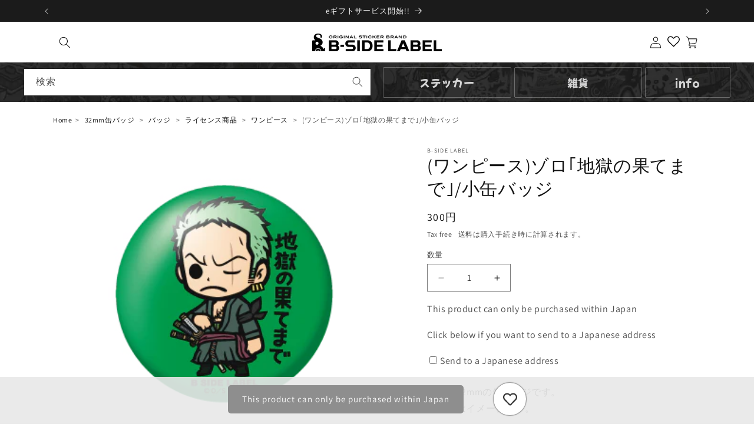

--- FILE ---
content_type: text/html; charset=utf-8
request_url: https://shop.bside-label.com/ja-lang/products/wanpisu-zoro-di-yu-falseguo-temade-xiao-fou-batuzi
body_size: 78278
content:
<!doctype html>
<html class="no-js" lang="ja">
  <head>
    <meta charset="utf-8">
    <meta http-equiv="X-UA-Compatible" content="IE=edge">
    <meta name="viewport" content="width=device-width,initial-scale=1">
    <meta name="theme-color" content="">
    <meta name="format-detection" content="telephone=no">
    <link rel="canonical" href="https://shop.bside-label.com/ja-lang/products/wanpisu-zoro-di-yu-falseguo-temade-xiao-fou-batuzi">
    <!-- ShopifyのCDNサーバーとの接続を事前に開始するようブラウザに示唆し、ページの表示速度を向上させる -->
    <link rel="preconnect" href="https://cdn.shopify.com" crossorigin><link rel="icon" type="image/png" href="//shop.bside-label.com/cdn/shop/files/all.png?crop=center&height=32&v=1644545430&width=32"><link rel="preconnect" href="https://fonts.shopifycdn.com" crossorigin><title>
      (ワンピース)ゾロ｢地獄の果てまで｣/小缶バッジ
 &ndash; B-SIDE LABEL</title>

    
      <meta name="description" content="※直径32mmの缶バッジです。 　　　　　　　　　　※画像はイメージです。">
    

    <meta property="og:site_name" content="B-SIDE LABEL">
<meta property="og:url" content="https://shop.bside-label.com/ja-lang/products/wanpisu-zoro-di-yu-falseguo-temade-xiao-fou-batuzi">
<meta property="og:title" content="(ワンピース)ゾロ｢地獄の果てまで｣/小缶バッジ">
<meta property="og:description" content="※直径32mmの缶バッジです。 　　　　　　　　　　※画像はイメージです。">
<meta property="og:type" content="product"><meta property="og:image" content="https://shop.bside-label.com/cdn/shop/files/BDOP-014.png?crop=center&height=630&v=1711359030&width=1200">
  <meta property="og:image:secure_url" content="https://shop.bside-label.com/cdn/shop/files/BDOP-014.png?crop=center&height=630&v=1711359030&width=1200">
  <meta name="twitter:image" content="https://shop.bside-label.com/cdn/shop/files/BDOP-014.png?crop=center&height=630&v=1711359030&width=1200"><meta property="og:price:amount" content="300">
  <meta property="og:price:currency" content="JPY"><meta name="twitter:site" content="@intent/follow?screen_name=bsidelabel"><meta name="twitter:card" content="summary_large_image">
<meta name="twitter:title" content="(ワンピース)ゾロ｢地獄の果てまで｣/小缶バッジ">
<meta name="twitter:description" content="※直径32mmの缶バッジです。 　　　　　　　　　　※画像はイメージです。">


    <script src="//shop.bside-label.com/cdn/shop/t/35/assets/constants.js?v=58251544750838685771711763427" defer="defer"></script>
    <script src="//shop.bside-label.com/cdn/shop/t/35/assets/pubsub.js?v=158357773527763999511711763428" defer="defer"></script>
    <script src="//shop.bside-label.com/cdn/shop/t/35/assets/global.js?v=41999504081098140171764129484" defer="defer"></script><script>window.performance && window.performance.mark && window.performance.mark('shopify.content_for_header.start');</script><meta name="facebook-domain-verification" content="inxlemtq5mzikn7gd6ldhozcqdlbg6">
<meta name="google-site-verification" content="J0Up8jhrn5nBUtRdC-cykO7-8iWk4vgooito9seGuzY">
<meta id="shopify-digital-wallet" name="shopify-digital-wallet" content="/62676435160/digital_wallets/dialog">
<link rel="alternate" hreflang="x-default" href="https://shop.bside-label.com/products/wanpisu-zoro-di-yu-falseguo-temade-xiao-fou-batuzi">
<link rel="alternate" hreflang="ja-AU" href="https://shop.bside-label.com/ja-lang/products/wanpisu-zoro-di-yu-falseguo-temade-xiao-fou-batuzi">
<link rel="alternate" hreflang="en-AU" href="https://shop.bside-label.com/en-lang/products/wanpisu-zoro-di-yu-falseguo-temade-xiao-fou-batuzi">
<link rel="alternate" hreflang="ja-CA" href="https://shop.bside-label.com/ja-lang/products/wanpisu-zoro-di-yu-falseguo-temade-xiao-fou-batuzi">
<link rel="alternate" hreflang="en-CA" href="https://shop.bside-label.com/en-lang/products/wanpisu-zoro-di-yu-falseguo-temade-xiao-fou-batuzi">
<link rel="alternate" hreflang="ja-DE" href="https://shop.bside-label.com/ja-lang/products/wanpisu-zoro-di-yu-falseguo-temade-xiao-fou-batuzi">
<link rel="alternate" hreflang="en-DE" href="https://shop.bside-label.com/en-lang/products/wanpisu-zoro-di-yu-falseguo-temade-xiao-fou-batuzi">
<link rel="alternate" hreflang="ja-FR" href="https://shop.bside-label.com/ja-lang/products/wanpisu-zoro-di-yu-falseguo-temade-xiao-fou-batuzi">
<link rel="alternate" hreflang="en-FR" href="https://shop.bside-label.com/en-lang/products/wanpisu-zoro-di-yu-falseguo-temade-xiao-fou-batuzi">
<link rel="alternate" hreflang="ja-GB" href="https://shop.bside-label.com/ja-lang/products/wanpisu-zoro-di-yu-falseguo-temade-xiao-fou-batuzi">
<link rel="alternate" hreflang="en-GB" href="https://shop.bside-label.com/en-lang/products/wanpisu-zoro-di-yu-falseguo-temade-xiao-fou-batuzi">
<link rel="alternate" hreflang="ja-HK" href="https://shop.bside-label.com/ja-lang/products/wanpisu-zoro-di-yu-falseguo-temade-xiao-fou-batuzi">
<link rel="alternate" hreflang="en-HK" href="https://shop.bside-label.com/en-lang/products/wanpisu-zoro-di-yu-falseguo-temade-xiao-fou-batuzi">
<link rel="alternate" hreflang="ja-IT" href="https://shop.bside-label.com/ja-lang/products/wanpisu-zoro-di-yu-falseguo-temade-xiao-fou-batuzi">
<link rel="alternate" hreflang="en-IT" href="https://shop.bside-label.com/en-lang/products/wanpisu-zoro-di-yu-falseguo-temade-xiao-fou-batuzi">
<link rel="alternate" hreflang="ja-KR" href="https://shop.bside-label.com/ja-lang/products/wanpisu-zoro-di-yu-falseguo-temade-xiao-fou-batuzi">
<link rel="alternate" hreflang="en-KR" href="https://shop.bside-label.com/en-lang/products/wanpisu-zoro-di-yu-falseguo-temade-xiao-fou-batuzi">
<link rel="alternate" hreflang="ja-NZ" href="https://shop.bside-label.com/ja-lang/products/wanpisu-zoro-di-yu-falseguo-temade-xiao-fou-batuzi">
<link rel="alternate" hreflang="en-NZ" href="https://shop.bside-label.com/en-lang/products/wanpisu-zoro-di-yu-falseguo-temade-xiao-fou-batuzi">
<link rel="alternate" hreflang="ja-SG" href="https://shop.bside-label.com/ja-lang/products/wanpisu-zoro-di-yu-falseguo-temade-xiao-fou-batuzi">
<link rel="alternate" hreflang="en-SG" href="https://shop.bside-label.com/en-lang/products/wanpisu-zoro-di-yu-falseguo-temade-xiao-fou-batuzi">
<link rel="alternate" hreflang="ja-TH" href="https://shop.bside-label.com/ja-lang/products/wanpisu-zoro-di-yu-falseguo-temade-xiao-fou-batuzi">
<link rel="alternate" hreflang="en-TH" href="https://shop.bside-label.com/en-lang/products/wanpisu-zoro-di-yu-falseguo-temade-xiao-fou-batuzi">
<link rel="alternate" hreflang="ja-TW" href="https://shop.bside-label.com/ja-lang/products/wanpisu-zoro-di-yu-falseguo-temade-xiao-fou-batuzi">
<link rel="alternate" hreflang="en-TW" href="https://shop.bside-label.com/en-lang/products/wanpisu-zoro-di-yu-falseguo-temade-xiao-fou-batuzi">
<link rel="alternate" hreflang="ja-JP" href="https://shop.bside-label.com/products/wanpisu-zoro-di-yu-falseguo-temade-xiao-fou-batuzi">
<link rel="alternate" hreflang="en-JP" href="https://shop.bside-label.com/en/products/wanpisu-zoro-di-yu-falseguo-temade-xiao-fou-batuzi">
<link rel="alternate" type="application/json+oembed" href="https://shop.bside-label.com/ja-lang/products/wanpisu-zoro-di-yu-falseguo-temade-xiao-fou-batuzi.oembed">
<script async="async" src="/checkouts/internal/preloads.js?locale=ja-DE"></script>
<script id="shopify-features" type="application/json">{"accessToken":"b2dbfe37363a63b68f646c3fc63ac7bd","betas":["rich-media-storefront-analytics"],"domain":"shop.bside-label.com","predictiveSearch":false,"shopId":62676435160,"locale":"ja"}</script>
<script>var Shopify = Shopify || {};
Shopify.shop = "shop-bsl.myshopify.com";
Shopify.locale = "ja";
Shopify.currency = {"active":"JPY","rate":"1.0"};
Shopify.country = "DE";
Shopify.theme = {"name":"BWS-Shopify\/master","id":140827689176,"schema_name":"Dawn","schema_version":"13.0.1","theme_store_id":null,"role":"main"};
Shopify.theme.handle = "null";
Shopify.theme.style = {"id":null,"handle":null};
Shopify.cdnHost = "shop.bside-label.com/cdn";
Shopify.routes = Shopify.routes || {};
Shopify.routes.root = "/ja-lang/";</script>
<script type="module">!function(o){(o.Shopify=o.Shopify||{}).modules=!0}(window);</script>
<script>!function(o){function n(){var o=[];function n(){o.push(Array.prototype.slice.apply(arguments))}return n.q=o,n}var t=o.Shopify=o.Shopify||{};t.loadFeatures=n(),t.autoloadFeatures=n()}(window);</script>
<script id="shop-js-analytics" type="application/json">{"pageType":"product"}</script>
<script defer="defer" async type="module" src="//shop.bside-label.com/cdn/shopifycloud/shop-js/modules/v2/client.init-shop-cart-sync_CZKilf07.ja.esm.js"></script>
<script defer="defer" async type="module" src="//shop.bside-label.com/cdn/shopifycloud/shop-js/modules/v2/chunk.common_rlhnONO2.esm.js"></script>
<script type="module">
  await import("//shop.bside-label.com/cdn/shopifycloud/shop-js/modules/v2/client.init-shop-cart-sync_CZKilf07.ja.esm.js");
await import("//shop.bside-label.com/cdn/shopifycloud/shop-js/modules/v2/chunk.common_rlhnONO2.esm.js");

  window.Shopify.SignInWithShop?.initShopCartSync?.({"fedCMEnabled":true,"windoidEnabled":true});

</script>
<script>(function() {
  var isLoaded = false;
  function asyncLoad() {
    if (isLoaded) return;
    isLoaded = true;
    var urls = ["https:\/\/tools.luckyorange.com\/core\/lo.js?site-id=8dac18d9\u0026shop=shop-bsl.myshopify.com","https:\/\/static.klaviyo.com\/onsite\/js\/klaviyo.js?company_id=Vpebd6\u0026shop=shop-bsl.myshopify.com","https:\/\/evey-files.s3.amazonaws.com\/js\/online_store.js?shop=shop-bsl.myshopify.com"];
    for (var i = 0; i < urls.length; i++) {
      var s = document.createElement('script');
      s.type = 'text/javascript';
      s.async = true;
      s.src = urls[i];
      var x = document.getElementsByTagName('script')[0];
      x.parentNode.insertBefore(s, x);
    }
  };
  if(window.attachEvent) {
    window.attachEvent('onload', asyncLoad);
  } else {
    window.addEventListener('load', asyncLoad, false);
  }
})();</script>
<script id="__st">var __st={"a":62676435160,"offset":32400,"reqid":"0d194243-54e4-4156-abaf-6a09ea0680fd-1768937039","pageurl":"shop.bside-label.com\/ja-lang\/products\/wanpisu-zoro-di-yu-falseguo-temade-xiao-fou-batuzi","u":"fc6ceb1f8dd5","p":"product","rtyp":"product","rid":8236488982744};</script>
<script>window.ShopifyPaypalV4VisibilityTracking = true;</script>
<script id="captcha-bootstrap">!function(){'use strict';const t='contact',e='account',n='new_comment',o=[[t,t],['blogs',n],['comments',n],[t,'customer']],c=[[e,'customer_login'],[e,'guest_login'],[e,'recover_customer_password'],[e,'create_customer']],r=t=>t.map((([t,e])=>`form[action*='/${t}']:not([data-nocaptcha='true']) input[name='form_type'][value='${e}']`)).join(','),a=t=>()=>t?[...document.querySelectorAll(t)].map((t=>t.form)):[];function s(){const t=[...o],e=r(t);return a(e)}const i='password',u='form_key',d=['recaptcha-v3-token','g-recaptcha-response','h-captcha-response',i],f=()=>{try{return window.sessionStorage}catch{return}},m='__shopify_v',_=t=>t.elements[u];function p(t,e,n=!1){try{const o=window.sessionStorage,c=JSON.parse(o.getItem(e)),{data:r}=function(t){const{data:e,action:n}=t;return t[m]||n?{data:e,action:n}:{data:t,action:n}}(c);for(const[e,n]of Object.entries(r))t.elements[e]&&(t.elements[e].value=n);n&&o.removeItem(e)}catch(o){console.error('form repopulation failed',{error:o})}}const l='form_type',E='cptcha';function T(t){t.dataset[E]=!0}const w=window,h=w.document,L='Shopify',v='ce_forms',y='captcha';let A=!1;((t,e)=>{const n=(g='f06e6c50-85a8-45c8-87d0-21a2b65856fe',I='https://cdn.shopify.com/shopifycloud/storefront-forms-hcaptcha/ce_storefront_forms_captcha_hcaptcha.v1.5.2.iife.js',D={infoText:'hCaptchaによる保護',privacyText:'プライバシー',termsText:'利用規約'},(t,e,n)=>{const o=w[L][v],c=o.bindForm;if(c)return c(t,g,e,D).then(n);var r;o.q.push([[t,g,e,D],n]),r=I,A||(h.body.append(Object.assign(h.createElement('script'),{id:'captcha-provider',async:!0,src:r})),A=!0)});var g,I,D;w[L]=w[L]||{},w[L][v]=w[L][v]||{},w[L][v].q=[],w[L][y]=w[L][y]||{},w[L][y].protect=function(t,e){n(t,void 0,e),T(t)},Object.freeze(w[L][y]),function(t,e,n,w,h,L){const[v,y,A,g]=function(t,e,n){const i=e?o:[],u=t?c:[],d=[...i,...u],f=r(d),m=r(i),_=r(d.filter((([t,e])=>n.includes(e))));return[a(f),a(m),a(_),s()]}(w,h,L),I=t=>{const e=t.target;return e instanceof HTMLFormElement?e:e&&e.form},D=t=>v().includes(t);t.addEventListener('submit',(t=>{const e=I(t);if(!e)return;const n=D(e)&&!e.dataset.hcaptchaBound&&!e.dataset.recaptchaBound,o=_(e),c=g().includes(e)&&(!o||!o.value);(n||c)&&t.preventDefault(),c&&!n&&(function(t){try{if(!f())return;!function(t){const e=f();if(!e)return;const n=_(t);if(!n)return;const o=n.value;o&&e.removeItem(o)}(t);const e=Array.from(Array(32),(()=>Math.random().toString(36)[2])).join('');!function(t,e){_(t)||t.append(Object.assign(document.createElement('input'),{type:'hidden',name:u})),t.elements[u].value=e}(t,e),function(t,e){const n=f();if(!n)return;const o=[...t.querySelectorAll(`input[type='${i}']`)].map((({name:t})=>t)),c=[...d,...o],r={};for(const[a,s]of new FormData(t).entries())c.includes(a)||(r[a]=s);n.setItem(e,JSON.stringify({[m]:1,action:t.action,data:r}))}(t,e)}catch(e){console.error('failed to persist form',e)}}(e),e.submit())}));const S=(t,e)=>{t&&!t.dataset[E]&&(n(t,e.some((e=>e===t))),T(t))};for(const o of['focusin','change'])t.addEventListener(o,(t=>{const e=I(t);D(e)&&S(e,y())}));const B=e.get('form_key'),M=e.get(l),P=B&&M;t.addEventListener('DOMContentLoaded',(()=>{const t=y();if(P)for(const e of t)e.elements[l].value===M&&p(e,B);[...new Set([...A(),...v().filter((t=>'true'===t.dataset.shopifyCaptcha))])].forEach((e=>S(e,t)))}))}(h,new URLSearchParams(w.location.search),n,t,e,['guest_login'])})(!0,!0)}();</script>
<script integrity="sha256-4kQ18oKyAcykRKYeNunJcIwy7WH5gtpwJnB7kiuLZ1E=" data-source-attribution="shopify.loadfeatures" defer="defer" src="//shop.bside-label.com/cdn/shopifycloud/storefront/assets/storefront/load_feature-a0a9edcb.js" crossorigin="anonymous"></script>
<script data-source-attribution="shopify.dynamic_checkout.dynamic.init">var Shopify=Shopify||{};Shopify.PaymentButton=Shopify.PaymentButton||{isStorefrontPortableWallets:!0,init:function(){window.Shopify.PaymentButton.init=function(){};var t=document.createElement("script");t.src="https://shop.bside-label.com/cdn/shopifycloud/portable-wallets/latest/portable-wallets.ja.js",t.type="module",document.head.appendChild(t)}};
</script>
<script data-source-attribution="shopify.dynamic_checkout.buyer_consent">
  function portableWalletsHideBuyerConsent(e){var t=document.getElementById("shopify-buyer-consent"),n=document.getElementById("shopify-subscription-policy-button");t&&n&&(t.classList.add("hidden"),t.setAttribute("aria-hidden","true"),n.removeEventListener("click",e))}function portableWalletsShowBuyerConsent(e){var t=document.getElementById("shopify-buyer-consent"),n=document.getElementById("shopify-subscription-policy-button");t&&n&&(t.classList.remove("hidden"),t.removeAttribute("aria-hidden"),n.addEventListener("click",e))}window.Shopify?.PaymentButton&&(window.Shopify.PaymentButton.hideBuyerConsent=portableWalletsHideBuyerConsent,window.Shopify.PaymentButton.showBuyerConsent=portableWalletsShowBuyerConsent);
</script>
<script>
  function portableWalletsCleanup(e){e&&e.src&&console.error("Failed to load portable wallets script "+e.src);var t=document.querySelectorAll("shopify-accelerated-checkout .shopify-payment-button__skeleton, shopify-accelerated-checkout-cart .wallet-cart-button__skeleton"),e=document.getElementById("shopify-buyer-consent");for(let e=0;e<t.length;e++)t[e].remove();e&&e.remove()}function portableWalletsNotLoadedAsModule(e){e instanceof ErrorEvent&&"string"==typeof e.message&&e.message.includes("import.meta")&&"string"==typeof e.filename&&e.filename.includes("portable-wallets")&&(window.removeEventListener("error",portableWalletsNotLoadedAsModule),window.Shopify.PaymentButton.failedToLoad=e,"loading"===document.readyState?document.addEventListener("DOMContentLoaded",window.Shopify.PaymentButton.init):window.Shopify.PaymentButton.init())}window.addEventListener("error",portableWalletsNotLoadedAsModule);
</script>

<script type="module" src="https://shop.bside-label.com/cdn/shopifycloud/portable-wallets/latest/portable-wallets.ja.js" onError="portableWalletsCleanup(this)" crossorigin="anonymous"></script>
<script nomodule>
  document.addEventListener("DOMContentLoaded", portableWalletsCleanup);
</script>

<link id="shopify-accelerated-checkout-styles" rel="stylesheet" media="screen" href="https://shop.bside-label.com/cdn/shopifycloud/portable-wallets/latest/accelerated-checkout-backwards-compat.css" crossorigin="anonymous">
<style id="shopify-accelerated-checkout-cart">
        #shopify-buyer-consent {
  margin-top: 1em;
  display: inline-block;
  width: 100%;
}

#shopify-buyer-consent.hidden {
  display: none;
}

#shopify-subscription-policy-button {
  background: none;
  border: none;
  padding: 0;
  text-decoration: underline;
  font-size: inherit;
  cursor: pointer;
}

#shopify-subscription-policy-button::before {
  box-shadow: none;
}

      </style>
<script id="sections-script" data-sections="header" defer="defer" src="//shop.bside-label.com/cdn/shop/t/35/compiled_assets/scripts.js?v=62745"></script>
<script>window.performance && window.performance.mark && window.performance.mark('shopify.content_for_header.end');</script>


    <style data-shopify>
      @font-face {
  font-family: Assistant;
  font-weight: 400;
  font-style: normal;
  font-display: swap;
  src: url("//shop.bside-label.com/cdn/fonts/assistant/assistant_n4.9120912a469cad1cc292572851508ca49d12e768.woff2") format("woff2"),
       url("//shop.bside-label.com/cdn/fonts/assistant/assistant_n4.6e9875ce64e0fefcd3f4446b7ec9036b3ddd2985.woff") format("woff");
}

      @font-face {
  font-family: Assistant;
  font-weight: 700;
  font-style: normal;
  font-display: swap;
  src: url("//shop.bside-label.com/cdn/fonts/assistant/assistant_n7.bf44452348ec8b8efa3aa3068825305886b1c83c.woff2") format("woff2"),
       url("//shop.bside-label.com/cdn/fonts/assistant/assistant_n7.0c887fee83f6b3bda822f1150b912c72da0f7b64.woff") format("woff");
}

      
      
      @font-face {
  font-family: Assistant;
  font-weight: 400;
  font-style: normal;
  font-display: swap;
  src: url("//shop.bside-label.com/cdn/fonts/assistant/assistant_n4.9120912a469cad1cc292572851508ca49d12e768.woff2") format("woff2"),
       url("//shop.bside-label.com/cdn/fonts/assistant/assistant_n4.6e9875ce64e0fefcd3f4446b7ec9036b3ddd2985.woff") format("woff");
}


      
        :root,
        .color-scheme-1 {
          --color-background: 255,255,255;
        
          --gradient-background: #ffffff;
        

        

        --color-foreground: 18,18,18;
        --color-background-contrast: 191,191,191;
        --color-shadow: 18,18,18;
        --color-button: 18,18,18;
        --color-button-text: 255,255,255;
        --color-secondary-button: 255,255,255;
        --color-secondary-button-text: 18,18,18;
        --color-link: 18,18,18;
        --color-badge-foreground: 18,18,18;
        --color-badge-background: 255,255,255;
        --color-badge-border: 18,18,18;
        --payment-terms-background-color: rgb(255 255 255);
      }
      
        
        .color-scheme-2 {
          --color-background: 243,243,243;
        
          --gradient-background: #f3f3f3;
        

        

        --color-foreground: 18,18,18;
        --color-background-contrast: 179,179,179;
        --color-shadow: 18,18,18;
        --color-button: 18,18,18;
        --color-button-text: 243,243,243;
        --color-secondary-button: 243,243,243;
        --color-secondary-button-text: 18,18,18;
        --color-link: 18,18,18;
        --color-badge-foreground: 18,18,18;
        --color-badge-background: 243,243,243;
        --color-badge-border: 18,18,18;
        --payment-terms-background-color: rgb(243 243 243);
      }
      
        
        .color-scheme-3 {
          --color-background: 36,40,51;
        
          --gradient-background: #242833;
        

        

        --color-foreground: 255,255,255;
        --color-background-contrast: 47,52,66;
        --color-shadow: 18,18,18;
        --color-button: 255,255,255;
        --color-button-text: 0,0,0;
        --color-secondary-button: 36,40,51;
        --color-secondary-button-text: 255,255,255;
        --color-link: 255,255,255;
        --color-badge-foreground: 255,255,255;
        --color-badge-background: 36,40,51;
        --color-badge-border: 255,255,255;
        --payment-terms-background-color: rgb(36 40 51);
      }
      
        
        .color-scheme-4 {
          --color-background: 18,18,18;
        
          --gradient-background: #121212;
        

        

        --color-foreground: 255,255,255;
        --color-background-contrast: 146,146,146;
        --color-shadow: 18,18,18;
        --color-button: 255,255,255;
        --color-button-text: 18,18,18;
        --color-secondary-button: 18,18,18;
        --color-secondary-button-text: 255,255,255;
        --color-link: 255,255,255;
        --color-badge-foreground: 255,255,255;
        --color-badge-background: 18,18,18;
        --color-badge-border: 255,255,255;
        --payment-terms-background-color: rgb(18 18 18);
      }
      
        
        .color-scheme-5 {
          --color-background: 51,79,180;
        
          --gradient-background: #334fb4;
        

        

        --color-foreground: 255,255,255;
        --color-background-contrast: 23,35,81;
        --color-shadow: 18,18,18;
        --color-button: 255,255,255;
        --color-button-text: 51,79,180;
        --color-secondary-button: 51,79,180;
        --color-secondary-button-text: 255,255,255;
        --color-link: 255,255,255;
        --color-badge-foreground: 255,255,255;
        --color-badge-background: 51,79,180;
        --color-badge-border: 255,255,255;
        --payment-terms-background-color: rgb(51 79 180);
      }
      

      body, .color-scheme-1, .color-scheme-2, .color-scheme-3, .color-scheme-4, .color-scheme-5 {
        color: rgba(var(--color-foreground), 0.75);
        background-color: rgb(var(--color-background));
      }

      :root {
        --font-body-family: Assistant, sans-serif;
        --font-body-style: normal;
        --font-body-weight: 400;
        --font-body-weight-bold: 700;

        --font-heading-family: Assistant, sans-serif;
        --font-heading-style: normal;
        --font-heading-weight: 400;

        --font-body-scale: 1.0;
        --font-heading-scale: 1.0;

        --media-padding: px;
        --media-border-opacity: 0.05;
        --media-border-width: 1px;
        --media-radius: 0px;
        --media-shadow-opacity: 0.0;
        --media-shadow-horizontal-offset: 0px;
        --media-shadow-vertical-offset: 4px;
        --media-shadow-blur-radius: 5px;
        --media-shadow-visible: 0;

        --page-width: 120rem;
        --page-width-margin: 0rem;

        --product-card-image-padding: 0.0rem;
        --product-card-corner-radius: 0.0rem;
        --product-card-text-alignment: left;
        --product-card-border-width: 0.0rem;
        --product-card-border-opacity: 0.1;
        --product-card-shadow-opacity: 0.0;
        --product-card-shadow-visible: 0;
        --product-card-shadow-horizontal-offset: 0.0rem;
        --product-card-shadow-vertical-offset: 0.4rem;
        --product-card-shadow-blur-radius: 0.5rem;

        --collection-card-image-padding: 0.0rem;
        --collection-card-corner-radius: 0.0rem;
        --collection-card-text-alignment: left;
        --collection-card-border-width: 0.0rem;
        --collection-card-border-opacity: 0.1;
        --collection-card-shadow-opacity: 0.0;
        --collection-card-shadow-visible: 0;
        --collection-card-shadow-horizontal-offset: 0.0rem;
        --collection-card-shadow-vertical-offset: 0.4rem;
        --collection-card-shadow-blur-radius: 0.5rem;

        --blog-card-image-padding: 0.0rem;
        --blog-card-corner-radius: 0.0rem;
        --blog-card-text-alignment: left;
        --blog-card-border-width: 0.0rem;
        --blog-card-border-opacity: 0.1;
        --blog-card-shadow-opacity: 0.0;
        --blog-card-shadow-visible: 0;
        --blog-card-shadow-horizontal-offset: 0.0rem;
        --blog-card-shadow-vertical-offset: 0.4rem;
        --blog-card-shadow-blur-radius: 0.5rem;

        --badge-corner-radius: 4.0rem;

        --popup-border-width: 1px;
        --popup-border-opacity: 0.1;
        --popup-corner-radius: 0px;
        --popup-shadow-opacity: 0.05;
        --popup-shadow-horizontal-offset: 0px;
        --popup-shadow-vertical-offset: 4px;
        --popup-shadow-blur-radius: 5px;

        --drawer-border-width: 1px;
        --drawer-border-opacity: 0.1;
        --drawer-shadow-opacity: 0.0;
        --drawer-shadow-horizontal-offset: 0px;
        --drawer-shadow-vertical-offset: 4px;
        --drawer-shadow-blur-radius: 5px;

        --spacing-sections-desktop: 0px;
        --spacing-sections-mobile: 0px;

        --grid-desktop-vertical-spacing: 8px;
        --grid-desktop-horizontal-spacing: 8px;
        --grid-mobile-vertical-spacing: 4px;
        --grid-mobile-horizontal-spacing: 4px;

        --text-boxes-border-opacity: 0.1;
        --text-boxes-border-width: 0px;
        --text-boxes-radius: 0px;
        --text-boxes-shadow-opacity: 0.0;
        --text-boxes-shadow-visible: 0;
        --text-boxes-shadow-horizontal-offset: 0px;
        --text-boxes-shadow-vertical-offset: 4px;
        --text-boxes-shadow-blur-radius: 5px;

        --buttons-radius: 0px;
        --buttons-radius-outset: 0px;
        --buttons-border-width: 1px;
        --buttons-border-opacity: 1.0;
        --buttons-shadow-opacity: 0.0;
        --buttons-shadow-visible: 0;
        --buttons-shadow-horizontal-offset: 0px;
        --buttons-shadow-vertical-offset: 4px;
        --buttons-shadow-blur-radius: 5px;
        --buttons-border-offset: 0px;

        --inputs-radius: 0px;
        --inputs-border-width: 1px;
        --inputs-border-opacity: 0.55;
        --inputs-shadow-opacity: 0.0;
        --inputs-shadow-horizontal-offset: 0px;
        --inputs-margin-offset: 0px;
        --inputs-shadow-vertical-offset: 4px;
        --inputs-shadow-blur-radius: 5px;
        --inputs-radius-outset: 0px;

        --variant-pills-radius: 40px;
        --variant-pills-border-width: 1px;
        --variant-pills-border-opacity: 0.55;
        --variant-pills-shadow-opacity: 0.0;
        --variant-pills-shadow-horizontal-offset: 0px;
        --variant-pills-shadow-vertical-offset: 4px;
        --variant-pills-shadow-blur-radius: 5px;
      }

      *,
      *::before,
      *::after {
        box-sizing: inherit;
      }

      html {
        box-sizing: border-box;
        font-size: calc(var(--font-body-scale) * 62.5%);
        height: 100%;
      }

      body {
        display: grid;
        grid-template-rows: auto auto 1fr auto;
        grid-template-columns: 100%;
        min-height: 100%;
        margin: 0;
        font-size: 1.5rem;
        letter-spacing: 0.06rem;
        line-height: calc(1 + 0.8 / var(--font-body-scale));
        font-family: var(--font-body-family);
        font-style: var(--font-body-style);
        font-weight: var(--font-body-weight);
      }

      @media screen and (min-width: 750px) {
        body {
          font-size: 1.6rem;
        }
      }
    </style>

    <link href="//shop.bside-label.com/cdn/shop/t/35/assets/base.css?v=178767812360250403091754291602" rel="stylesheet" type="text/css" media="all" />
    <link href="//shop.bside-label.com/cdn/shop/t/35/assets/custom.css?v=95552631577082848741738213345" rel="stylesheet" type="text/css" media="all" />
<link href="//shop.bside-label.com/cdn/shop/t/35/assets/component-localization-form.css?v=106970538751599890951712383900" rel="stylesheet" type="text/css" media="all" />
      <script src="//shop.bside-label.com/cdn/shop/t/35/assets/localization-form.js?v=169565320306168926741711763427" defer="defer"></script><link
        rel="stylesheet"
        href="//shop.bside-label.com/cdn/shop/t/35/assets/component-predictive-search.css?v=118923337488134913561711763428"
        media="print"
        onload="this.media='all'"
      ><script>
      document.documentElement.className = document.documentElement.className.replace('no-js', 'js');
      if (Shopify.designMode) {
        document.documentElement.classList.add('shopify-design-mode');
      }
    </script>
  <!-- BEGIN app block: shopify://apps/langshop/blocks/sdk/84899e01-2b29-42af-99d6-46d16daa2111 --><!-- BEGIN app snippet: config --><script type="text/javascript">
    /** Workaround for backward compatibility with old versions of localized themes */
    if (window.LangShopConfig && window.LangShopConfig.themeDynamics && window.LangShopConfig.themeDynamics.length) {
        themeDynamics = window.LangShopConfig.themeDynamics;
    } else {
        themeDynamics = [];
    }

    window.LangShopConfig = {
    "currentLanguage": "ja",
    "currentCurrency": "jpy",
    "currentCountry": "DE",
    "shopifyLocales": [{"code":"ja","name":"日本語","endonym_name":"日本語","rootUrl":"\/ja-lang"},{"code":"en","name":"英語","endonym_name":"English","rootUrl":"\/en-lang"}    ],
    "shopifyCountries": [{"code":"GB","name":"イギリス", "currency":"JPY"},{"code":"IT","name":"イタリア", "currency":"JPY"},{"code":"AU","name":"オーストラリア", "currency":"JPY"},{"code":"CA","name":"カナダ", "currency":"JPY"},{"code":"SG","name":"シンガポール", "currency":"JPY"},{"code":"TH","name":"タイ", "currency":"JPY"},{"code":"DE","name":"ドイツ", "currency":"JPY"},{"code":"NZ","name":"ニュージーランド", "currency":"JPY"},{"code":"FR","name":"フランス", "currency":"JPY"},{"code":"HK","name":"中華人民共和国香港特別行政区", "currency":"JPY"},{"code":"TW","name":"台湾", "currency":"JPY"},{"code":"JP","name":"日本", "currency":"JPY"},{"code":"KR","name":"韓国", "currency":"JPY"}    ],
    "shopifyCurrencies": ["JPY"],
    "originalLanguage": {"code":"ja","alias":null,"title":"Japanese","icon":null,"published":true,"active":false},
    "targetLanguages": [{"code":"de","alias":null,"title":"German","icon":null,"published":false,"active":true},{"code":"en","alias":null,"title":"English","icon":null,"published":true,"active":true},{"code":"fr","alias":null,"title":"French","icon":null,"published":false,"active":true},{"code":"ko","alias":null,"title":"Korean","icon":null,"published":false,"active":true},{"code":"zh-TW","alias":null,"title":"Chinese (Taiwan)","icon":null,"published":false,"active":true}],
    "languagesSwitchers": {"languageCurrency":{"status":"disabled","desktop":{"isActive":true,"generalCustomize":{"template":0,"displayed":"language-currency","language":"name","languageFlag":true,"currency":"code","currencyFlag":true,"switcher":"floating","position":"top-left","verticalSliderValue":15,"verticalSliderDimension":"px","horizontalSliderValue":15,"horizontalSliderDimension":"px"},"advancedCustomize":{"switcherStyle":{"flagRounding":0,"flagRoundingDimension":"px","flagPosition":"left","backgroundColor":"#FFFFFF","padding":{"left":16,"top":14,"right":16,"bottom":14},"paddingDimension":"px","fontSize":18,"fontSizeDimension":"px","fontFamily":"inherit","fontColor":"#202223","borderWidth":0,"borderWidthDimension":"px","borderRadius":0,"borderRadiusDimension":"px","borderColor":"#FFFFFF"},"dropDownStyle":{"backgroundColor":"#FFFFFF","padding":{"left":16,"top":12,"right":16,"bottom":12},"paddingDimension":"px","fontSize":18,"fontSizeDimension":"px","fontFamily":"inherit","fontColor":"#202223","borderWidth":0,"borderWidthDimension":"px","borderRadius":0,"borderRadiusDimension":"px","borderColor":"#FFFFFF"},"arrow":{"size":6,"sizeDimension":"px","color":"#1D1D1D"}}},"mobile":{"isActive":true,"sameAsDesktop":false,"generalCustomize":{"template":0,"displayed":"language-currency","language":"name","languageFlag":true,"currency":"code","currencyFlag":true,"switcher":"floating","position":"top-left","verticalSliderValue":15,"verticalSliderDimension":"px","horizontalSliderValue":15,"horizontalSliderDimension":"px"},"advancedCustomize":{"switcherStyle":{"flagRounding":0,"flagRoundingDimension":"px","flagPosition":"left","backgroundColor":"#FFFFFF","padding":{"left":16,"top":14,"right":16,"bottom":14},"paddingDimension":"px","fontSize":18,"fontSizeDimension":"px","fontFamily":"inherit","fontColor":"#202223","borderWidth":0,"borderWidthDimension":"px","borderRadius":0,"borderRadiusDimension":"px","borderColor":"#FFFFFF"},"dropDownStyle":{"backgroundColor":"#FFFFFF","padding":{"left":16,"top":12,"right":16,"bottom":12},"paddingDimension":"px","fontSize":18,"fontSizeDimension":"px","fontFamily":"inherit","fontColor":"#202223","borderWidth":0,"borderWidthDimension":"px","borderRadius":0,"borderRadiusDimension":"px","borderColor":"#FFFFFF"},"arrow":{"size":6,"sizeDimension":"px","color":"#1D1D1D"}}}},"autoDetection":{"status":"disabled","alertType":"popup","popupContainer":{"position":"center","backgroundColor":"#FFFFFF","width":700,"widthDimension":"px","padding":{"left":20,"top":20,"right":20,"bottom":20},"paddingDimension":"px","borderWidth":0,"borderWidthDimension":"px","borderRadius":8,"borderRadiusDimension":"px","borderColor":"#FFFFFF","fontSize":18,"fontSizeDimension":"px","fontFamily":"inherit","fontColor":"#202223"},"bannerContainer":{"position":"top","backgroundColor":"#FFFFFF","width":8,"widthDimension":"px","padding":{"left":20,"top":20,"right":20,"bottom":20},"paddingDimension":"px","borderWidth":0,"borderWidthDimension":"px","borderRadius":8,"borderRadiusDimension":"px","borderColor":"#FFFFFF","fontSize":18,"fontSizeDimension":"px","fontFamily":"inherit","fontColor":"#202223"},"selectorContainer":{"backgroundColor":"#FFFFFF","padding":{"left":8,"top":8,"right":8,"bottom":8},"paddingDimension":"px","borderWidth":0,"borderWidthDimension":"px","borderRadius":8,"borderRadiusDimension":"px","borderColor":"#FFFFFF","fontSize":18,"fontSizeDimension":"px","fontFamily":"inherit","fontColor":"#202223"},"button":{"backgroundColor":"#FFFFFF","padding":{"left":8,"top":8,"right":8,"bottom":8},"paddingDimension":"px","borderWidth":0,"borderWidthDimension":"px","borderRadius":8,"borderRadiusDimension":"px","borderColor":"#FFFFFF","fontSize":18,"fontSizeDimension":"px","fontFamily":"inherit","fontColor":"#202223"},"closeIcon":{"size":16,"sizeDimension":"px","color":"#1D1D1D"}}},
    "defaultCurrency": {"code":"jpy","title":"Yen","icon":null,"rate":121.1525,"formatWithCurrency":"¥{{amount}} JPY","formatWithoutCurrency":"¥{{amount}}"},
    "targetCurrencies": [{"code":"eur","title":"Euro","icon":null,"rate":0.9067,"formatWithCurrency":"€{{amount}} EUR","formatWithoutCurrency":"€{{amount}}"},{"code":"nzd","title":"New Zealand Dollar","icon":null,"rate":1.4344,"formatWithCurrency":"${{amount}} NZD","formatWithoutCurrency":"${{amount}}"},{"code":"gbp","title":"Pound Sterling","icon":null,"rate":0.7537,"formatWithCurrency":"£{{amount}} GBP","formatWithoutCurrency":"£{{amount}}"},{"code":"hkd","title":"Hong Kong Dollar","icon":null,"rate":7.8266,"formatWithCurrency":"${{amount}} HKD","formatWithoutCurrency":"${{amount}}"},{"code":"krw","title":"Won","icon":null,"rate":1215.0503,"formatWithCurrency":"₩{{amount}} KRW","formatWithoutCurrency":"₩{{amount}}"},{"code":"sgd","title":"Singapore Dollar","icon":null,"rate":1.3568,"formatWithCurrency":" {{amount}} SGD","formatWithoutCurrency":" {{amount}}"},{"code":"twd","title":"New Taiwan Dollar","icon":null,"rate":28.481,"formatWithCurrency":"${{amount}} TWD","formatWithoutCurrency":"${{amount}}"},{"code":"vuv","title":"Vatu","icon":null,"rate":114.1166,"formatWithCurrency":" {{amount}} VUV","formatWithoutCurrency":" {{amount}}"}],
    "currenciesSwitchers": [{"id":159059,"title":null,"type":"dropdown","status":"admin-only","display":"all","position":"bottom-left","offset":"10px","shortTitles":false,"isolateStyles":true,"icons":"rounded","sprite":"flags","defaultStyles":true,"devices":{"mobile":{"visible":true,"minWidth":null,"maxWidth":{"value":480,"dimension":"px"}},"tablet":{"visible":true,"minWidth":{"value":481,"dimension":"px"},"maxWidth":{"value":1023,"dimension":"px"}},"desktop":{"visible":true,"minWidth":{"value":1024,"dimension":"px"},"maxWidth":null}},"styles":{"dropdown":{"activeContainer":{"padding":{"top":{"value":8,"dimension":"px"},"right":{"value":10,"dimension":"px"},"bottom":{"value":8,"dimension":"px"},"left":{"value":10,"dimension":"px"}},"background":"rgba(255,255,255,.95)","borderRadius":{"topLeft":{"value":0,"dimension":"px"},"topRight":{"value":0,"dimension":"px"},"bottomLeft":{"value":0,"dimension":"px"},"bottomRight":{"value":0,"dimension":"px"}},"borderTop":{"color":"rgba(224, 224, 224, 1)","style":"solid","width":{"value":1,"dimension":"px"}},"borderRight":{"color":"rgba(224, 224, 224, 1)","style":"solid","width":{"value":1,"dimension":"px"}},"borderBottom":{"color":"rgba(224, 224, 224, 1)","style":"solid","width":{"value":1,"dimension":"px"}},"borderLeft":{"color":"rgba(224, 224, 224, 1)","style":"solid","width":{"value":1,"dimension":"px"}}},"activeContainerHovered":null,"activeItem":{"fontSize":{"value":13,"dimension":"px"},"fontFamily":"Open Sans","color":"rgba(39, 46, 49, 1)"},"activeItemHovered":null,"activeItemIcon":{"offset":{"value":10,"dimension":"px"},"position":"left"},"dropdownContainer":{"animation":"sliding","background":"rgba(255,255,255,.95)","borderRadius":{"topLeft":{"value":0,"dimension":"px"},"topRight":{"value":0,"dimension":"px"},"bottomLeft":{"value":0,"dimension":"px"},"bottomRight":{"value":0,"dimension":"px"}},"borderTop":{"color":"rgba(224, 224, 224, 1)","style":"solid","width":{"value":1,"dimension":"px"}},"borderRight":{"color":"rgba(224, 224, 224, 1)","style":"solid","width":{"value":1,"dimension":"px"}},"borderBottom":{"color":"rgba(224, 224, 224, 1)","style":"solid","width":{"value":1,"dimension":"px"}},"borderLeft":{"color":"rgba(224, 224, 224, 1)","style":"solid","width":{"value":1,"dimension":"px"}},"padding":{"top":{"value":0,"dimension":"px"},"right":{"value":0,"dimension":"px"},"bottom":{"value":0,"dimension":"px"},"left":{"value":0,"dimension":"px"}}},"dropdownContainerHovered":null,"dropdownItem":{"padding":{"top":{"value":8,"dimension":"px"},"right":{"value":10,"dimension":"px"},"bottom":{"value":8,"dimension":"px"},"left":{"value":10,"dimension":"px"}},"fontSize":{"value":13,"dimension":"px"},"fontFamily":"Open Sans","color":"rgba(39, 46, 49, 1)"},"dropdownItemHovered":{"color":"rgba(27, 160, 227, 1)"},"dropdownItemIcon":{"position":"left","offset":{"value":10,"dimension":"px"}},"arrow":{"color":"rgba(39, 46, 49, 1)","position":"right","offset":{"value":20,"dimension":"px"},"size":{"value":6,"dimension":"px"}}},"inline":{"container":{"background":"rgba(255,255,255,.95)","borderRadius":{"topLeft":{"value":4,"dimension":"px"},"topRight":{"value":4,"dimension":"px"},"bottomLeft":{"value":4,"dimension":"px"},"bottomRight":{"value":4,"dimension":"px"}},"borderTop":{"color":"rgba(224, 224, 224, 1)","style":"solid","width":{"value":1,"dimension":"px"}},"borderRight":{"color":"rgba(224, 224, 224, 1)","style":"solid","width":{"value":1,"dimension":"px"}},"borderBottom":{"color":"rgba(224, 224, 224, 1)","style":"solid","width":{"value":1,"dimension":"px"}},"borderLeft":{"color":"rgba(224, 224, 224, 1)","style":"solid","width":{"value":1,"dimension":"px"}}},"containerHovered":null,"item":{"background":"transparent","padding":{"top":{"value":8,"dimension":"px"},"right":{"value":10,"dimension":"px"},"bottom":{"value":8,"dimension":"px"},"left":{"value":10,"dimension":"px"}},"fontSize":{"value":13,"dimension":"px"},"fontFamily":"Open Sans","color":"rgba(39, 46, 49, 1)"},"itemHovered":{"background":"rgba(245, 245, 245, 1)","color":"rgba(39, 46, 49, 1)"},"itemActive":{"background":"rgba(245, 245, 245, 1)","color":"rgba(27, 160, 227, 1)"},"itemIcon":{"position":"left","offset":{"value":10,"dimension":"px"}}},"ios":{"activeContainer":{"padding":{"top":{"value":0,"dimension":"px"},"right":{"value":0,"dimension":"px"},"bottom":{"value":0,"dimension":"px"},"left":{"value":0,"dimension":"px"}},"background":"rgba(255,255,255,.95)","borderRadius":{"topLeft":{"value":0,"dimension":"px"},"topRight":{"value":0,"dimension":"px"},"bottomLeft":{"value":0,"dimension":"px"},"bottomRight":{"value":0,"dimension":"px"}},"borderTop":{"color":"rgba(224, 224, 224, 1)","style":"solid","width":{"value":1,"dimension":"px"}},"borderRight":{"color":"rgba(224, 224, 224, 1)","style":"solid","width":{"value":1,"dimension":"px"}},"borderBottom":{"color":"rgba(224, 224, 224, 1)","style":"solid","width":{"value":1,"dimension":"px"}},"borderLeft":{"color":"rgba(224, 224, 224, 1)","style":"solid","width":{"value":1,"dimension":"px"}}},"activeContainerHovered":null,"activeItem":{"fontSize":{"value":13,"dimension":"px"},"fontFamily":"Open Sans","color":"rgba(39, 46, 49, 1)","padding":{"top":{"value":8,"dimension":"px"},"right":{"value":10,"dimension":"px"},"bottom":{"value":8,"dimension":"px"},"left":{"value":10,"dimension":"px"}}},"activeItemHovered":null,"activeItemIcon":{"position":"left","offset":{"value":10,"dimension":"px"}},"modalOverlay":{"background":"rgba(0, 0, 0, 0.7)"},"wheelButtonsContainer":{"background":"rgba(255, 255, 255, 1)","padding":{"top":{"value":8,"dimension":"px"},"right":{"value":10,"dimension":"px"},"bottom":{"value":8,"dimension":"px"},"left":{"value":10,"dimension":"px"}},"borderTop":{"color":"rgba(224, 224, 224, 1)","style":"solid","width":{"value":0,"dimension":"px"}},"borderRight":{"color":"rgba(224, 224, 224, 1)","style":"solid","width":{"value":0,"dimension":"px"}},"borderBottom":{"color":"rgba(224, 224, 224, 1)","style":"solid","width":{"value":1,"dimension":"px"}},"borderLeft":{"color":"rgba(224, 224, 224, 1)","style":"solid","width":{"value":0,"dimension":"px"}}},"wheelCloseButton":{"fontSize":{"value":14,"dimension":"px"},"fontFamily":"Open Sans","color":"rgba(39, 46, 49, 1)","fontWeight":"bold"},"wheelCloseButtonHover":null,"wheelSubmitButton":{"fontSize":{"value":14,"dimension":"px"},"fontFamily":"Open Sans","color":"rgba(39, 46, 49, 1)","fontWeight":"bold"},"wheelSubmitButtonHover":null,"wheelPanelContainer":{"background":"rgba(255, 255, 255, 1)"},"wheelLine":{"borderTop":{"color":"rgba(224, 224, 224, 1)","style":"solid","width":{"value":1,"dimension":"px"}},"borderRight":{"color":"rgba(224, 224, 224, 1)","style":"solid","width":{"value":0,"dimension":"px"}},"borderBottom":{"color":"rgba(224, 224, 224, 1)","style":"solid","width":{"value":1,"dimension":"px"}},"borderLeft":{"color":"rgba(224, 224, 224, 1)","style":"solid","width":{"value":0,"dimension":"px"}}},"wheelItem":{"background":"transparent","padding":{"top":{"value":8,"dimension":"px"},"right":{"value":10,"dimension":"px"},"bottom":{"value":8,"dimension":"px"},"left":{"value":10,"dimension":"px"}},"fontSize":{"value":13,"dimension":"px"},"fontFamily":"Open Sans","color":"rgba(39, 46, 49, 1)","justifyContent":"flex-start"},"wheelItemIcon":{"position":"left","offset":{"value":10,"dimension":"px"}}},"modal":{"activeContainer":{"padding":{"top":{"value":0,"dimension":"px"},"right":{"value":0,"dimension":"px"},"bottom":{"value":0,"dimension":"px"},"left":{"value":0,"dimension":"px"}},"background":"rgba(255,255,255,.95)","borderRadius":{"topLeft":{"value":0,"dimension":"px"},"topRight":{"value":0,"dimension":"px"},"bottomLeft":{"value":0,"dimension":"px"},"bottomRight":{"value":0,"dimension":"px"}},"borderTop":{"color":"rgba(224, 224, 224, 1)","style":"solid","width":{"value":1,"dimension":"px"}},"borderRight":{"color":"rgba(224, 224, 224, 1)","style":"solid","width":{"value":1,"dimension":"px"}},"borderBottom":{"color":"rgba(224, 224, 224, 1)","style":"solid","width":{"value":1,"dimension":"px"}},"borderLeft":{"color":"rgba(224, 224, 224, 1)","style":"solid","width":{"value":1,"dimension":"px"}}},"activeContainerHovered":null,"activeItem":{"fontSize":{"value":13,"dimension":"px"},"fontFamily":"Open Sans","color":"rgba(39, 46, 49, 1)","padding":{"top":{"value":8,"dimension":"px"},"right":{"value":10,"dimension":"px"},"bottom":{"value":8,"dimension":"px"},"left":{"value":10,"dimension":"px"}}},"activeItemHovered":null,"activeItemIcon":{"position":"left","offset":{"value":10,"dimension":"px"}},"modalOverlay":{"background":"rgba(0, 0, 0, 0.7)"},"modalContent":{"animation":"sliding-down","background":"rgba(255, 255, 255, 1)","maxHeight":{"value":80,"dimension":"vh"},"maxWidth":{"value":80,"dimension":"vw"},"width":{"value":320,"dimension":"px"}},"modalContentHover":null,"modalItem":{"reverseElements":true,"fontSize":{"value":11,"dimension":"px"},"fontFamily":"Open Sans","color":"rgba(102, 102, 102, 1)","textTransform":"uppercase","fontWeight":"bold","justifyContent":"space-between","letterSpacing":{"value":3,"dimension":"px"},"padding":{"top":{"value":20,"dimension":"px"},"right":{"value":26,"dimension":"px"},"bottom":{"value":20,"dimension":"px"},"left":{"value":26,"dimension":"px"}}},"modalItemIcon":{"offset":{"value":20,"dimension":"px"}},"modalItemRadio":{"size":{"value":20,"dimension":"px"},"offset":{"value":20,"dimension":"px"},"color":"rgba(193, 202, 202, 1)"},"modalItemHovered":{"background":"rgba(255, 103, 99, 0.5)","color":"rgba(254, 236, 233, 1)"},"modalItemHoveredRadio":{"size":{"value":20,"dimension":"px"},"offset":{"value":20,"dimension":"px"},"color":"rgba(254, 236, 233, 1)"},"modalActiveItem":{"fontSize":{"value":15,"dimension":"px"},"color":"rgba(254, 236, 233, 1)","background":"rgba(255, 103, 99, 1)"},"modalActiveItemRadio":{"size":{"value":24,"dimension":"px"},"offset":{"value":18,"dimension":"px"},"color":"rgba(255, 255, 255, 1)"},"modalActiveItemHovered":null,"modalActiveItemHoveredRadio":null},"select":{"container":{"background":"rgba(255,255,255, 1)","borderRadius":{"topLeft":{"value":4,"dimension":"px"},"topRight":{"value":4,"dimension":"px"},"bottomLeft":{"value":4,"dimension":"px"},"bottomRight":{"value":4,"dimension":"px"}},"borderTop":{"color":"rgba(204, 204, 204, 1)","style":"solid","width":{"value":1,"dimension":"px"}},"borderRight":{"color":"rgba(204, 204, 204, 1)","style":"solid","width":{"value":1,"dimension":"px"}},"borderBottom":{"color":"rgba(204, 204, 204, 1)","style":"solid","width":{"value":1,"dimension":"px"}},"borderLeft":{"color":"rgba(204, 204, 204, 1)","style":"solid","width":{"value":1,"dimension":"px"}}},"text":{"padding":{"top":{"value":5,"dimension":"px"},"right":{"value":8,"dimension":"px"},"bottom":{"value":5,"dimension":"px"},"left":{"value":8,"dimension":"px"}},"fontSize":{"value":13,"dimension":"px"},"fontFamily":"Open Sans","color":"rgba(39, 46, 49, 1)"}}}}],
    "languageDetection": "browser",
    "languagesCountries": [{"code":"ja","countries":["jp"]},{"code":"de","countries":["ar","at","be","dk","de","is","it","li","lu","ch"]},{"code":"en","countries":["as","ai","ag","aw","au","bs","bh","bd","bb","bz","bm","bw","br","io","bn","kh","ca","ky","cx","cc","ck","cr","cy","dm","eg","et","fk","fj","gm","gh","gi","gr","gl","gd","gu","gg","gy","hk","in","id","ie","im","il","jm","je","jo","ke","ki","kw","la","lb","ls","lr","ly","my","mv","mt","mh","mu","fm","ms","na","nr","np","an","nz","ni","ng","nu","nf","mp","om","pk","pw","pa","pg","ph","pn","pr","qa","rw","sh","kn","lc","vc","ws","sc","sl","sg","sb","so","za","gs","lk","sd","sr","sz","sy","tz","th","tl","tk","to","tt","tc","tv","ug","ua","ae","gb","us","um","vn","vg","vi","zm","zw","bq","ss","sx","cw"]},{"code":"fr","countries":["bj","bf","bi","cm","cf","td","km","cg","cd","ci","dj","gq","fr","gf","pf","tf","ga","gp","gn","ht","va","mg","ml","mq","mr","yt","mc","ma","nc","ne","re","bl","mf","pm","sn","tg","tn","vu","wf"]},{"code":"ko","countries":["kr","kp"]},{"code":"zh-TW","countries":[]}],
    "languagesBrowsers": [{"code":"ja","browsers":["ja"]},{"code":"de","browsers":["de"]},{"code":"en","browsers":["en"]},{"code":"fr","browsers":["fr"]},{"code":"ko","browsers":["ko"]},{"code":"zh-TW","browsers":["zh-TW"]}],
    "currencyDetection": "language",
    "currenciesLanguages": [{"code":"jpy","languages":["ja"]},{"code":"eur","languages":["sq","eu","bs","br","ca","co","hr","nl","et","fi","fy","gl","de","el","hu","ga","it","la","mt","oc","ru","sr","sh","sk","sl","es","sv","tr"]},{"code":"nzd","languages":[]},{"code":"gbp","languages":["pt","gd","cy"]},{"code":"hkd","languages":[]},{"code":"krw","languages":["ko"]},{"code":"sgd","languages":["ms","ta"]},{"code":"twd","languages":["zh"]},{"code":"vuv","languages":["en","fr"]}],
    "currenciesCountries": [{"code":"jpy","countries":["jp"]},{"code":"eur","countries":["ad","at","ax","be","bl","cy","de","ee","es","fi","fr","gf","gp","gr","ie","it","xk","lu","mc","me","mf","mq","mt","nl","pm","pt","re","si","sk","sm","tf","va","yt"]},{"code":"nzd","countries":["ck","nu","nz","pn","tk"]},{"code":"gbp","countries":["gb","gg","gs","im","je"]},{"code":"hkd","countries":["hk"]},{"code":"krw","countries":["kr"]},{"code":"sgd","countries":["sg"]},{"code":"twd","countries":["tw"]},{"code":"vuv","countries":["vu"]}],
    "recommendationAlert": {"type":"banner","status":"published","isolateStyles":true,"styles":{"banner":{"bannerContainer":{"position":"top","spacing":10,"borderTop":{"color":"rgba(0,0,0,0.2)","style":"solid","width":{"value":0,"dimension":"px"}},"borderRadius":{"topLeft":{"value":0,"dimension":"px"},"topRight":{"value":0,"dimension":"px"},"bottomLeft":{"value":0,"dimension":"px"},"bottomRight":{"value":0,"dimension":"px"}},"borderRight":{"color":"rgba(0,0,0,0.2)","style":"solid","width":{"value":0,"dimension":"px"}},"borderBottom":{"color":"rgba(0,0,0,0.2)","style":"solid","width":{"value":1,"dimension":"px"}},"borderLeft":{"color":"rgba(0,0,0,0.2)","style":"solid","width":{"value":0,"dimension":"px"}},"padding":{"top":{"value":15,"dimension":"px"},"right":{"value":20,"dimension":"px"},"bottom":{"value":15,"dimension":"px"},"left":{"value":20,"dimension":"px"}},"background":"rgba(255, 255, 255, 1)"},"bannerMessage":{"fontSize":{"value":16,"dimension":"px"},"fontFamily":"Open Sans","fontStyle":"normal","fontWeight":"normal","lineHeight":"1.5","color":"rgba(39, 46, 49, 1)"},"selectorContainer":{"background":"rgba(244,244,244, 1)","borderRadius":{"topLeft":{"value":2,"dimension":"px"},"topRight":{"value":2,"dimension":"px"},"bottomLeft":{"value":2,"dimension":"px"},"bottomRight":{"value":2,"dimension":"px"}},"borderTop":{"color":"rgba(204, 204, 204, 1)","style":"solid","width":{"value":0,"dimension":"px"}},"borderRight":{"color":"rgba(204, 204, 204, 1)","style":"solid","width":{"value":0,"dimension":"px"}},"borderBottom":{"color":"rgba(204, 204, 204, 1)","style":"solid","width":{"value":0,"dimension":"px"}},"borderLeft":{"color":"rgba(204, 204, 204, 1)","style":"solid","width":{"value":0,"dimension":"px"}}},"selectorContainerHovered":null,"selectorText":{"padding":{"top":{"value":8,"dimension":"px"},"right":{"value":8,"dimension":"px"},"bottom":{"value":8,"dimension":"px"},"left":{"value":8,"dimension":"px"}},"fontSize":{"value":16,"dimension":"px"},"fontFamily":"Open Sans","fontStyle":"normal","fontWeight":"normal","lineHeight":"1.5","color":"rgba(39, 46, 49, 1)"},"selectorTextHovered":null,"changeButton":{"borderTop":{"color":"transparent","style":"solid","width":{"value":0,"dimension":"px"}},"borderRight":{"color":"transparent","style":"solid","width":{"value":0,"dimension":"px"}},"borderBottom":{"color":"transparent","style":"solid","width":{"value":0,"dimension":"px"}},"borderLeft":{"color":"transparent","style":"solid","width":{"value":0,"dimension":"px"}},"fontSize":{"value":16,"dimension":"px"},"fontStyle":"normal","fontWeight":"normal","lineHeight":"1.5","borderRadius":{"topLeft":{"value":2,"dimension":"px"},"topRight":{"value":2,"dimension":"px"},"bottomLeft":{"value":2,"dimension":"px"},"bottomRight":{"value":2,"dimension":"px"}},"padding":{"top":{"value":8,"dimension":"px"},"right":{"value":8,"dimension":"px"},"bottom":{"value":8,"dimension":"px"},"left":{"value":8,"dimension":"px"}},"background":"rgba(0, 0, 0, 1)","color":"rgba(255, 255, 255, 1)"},"changeButtonHovered":null,"closeButton":{"alignSelf":"baseline","fontSize":{"value":16,"dimension":"px"},"color":"rgba(0, 0, 0, 1)"},"closeButtonHovered":null},"popup":{"popupContainer":{"maxWidth":{"value":30,"dimension":"rem"},"position":"bottom-left","spacing":10,"offset":{"value":1,"dimension":"em"},"borderTop":{"color":"rgba(0,0,0,0.2)","style":"solid","width":{"value":0,"dimension":"px"}},"borderRight":{"color":"rgba(0,0,0,0.2)","style":"solid","width":{"value":0,"dimension":"px"}},"borderBottom":{"color":"rgba(0,0,0,0.2)","style":"solid","width":{"value":1,"dimension":"px"}},"borderLeft":{"color":"rgba(0,0,0,0.2)","style":"solid","width":{"value":0,"dimension":"px"}},"borderRadius":{"topLeft":{"value":0,"dimension":"px"},"topRight":{"value":0,"dimension":"px"},"bottomLeft":{"value":0,"dimension":"px"},"bottomRight":{"value":0,"dimension":"px"}},"padding":{"top":{"value":15,"dimension":"px"},"right":{"value":20,"dimension":"px"},"bottom":{"value":15,"dimension":"px"},"left":{"value":20,"dimension":"px"}},"background":"rgba(255, 255, 255, 1)"},"popupMessage":{"fontSize":{"value":16,"dimension":"px"},"fontFamily":"Open Sans","fontStyle":"normal","fontWeight":"normal","lineHeight":"1.5","color":"rgba(39, 46, 49, 1)"},"selectorContainer":{"background":"rgba(244,244,244, 1)","borderRadius":{"topLeft":{"value":2,"dimension":"px"},"topRight":{"value":2,"dimension":"px"},"bottomLeft":{"value":2,"dimension":"px"},"bottomRight":{"value":2,"dimension":"px"}},"borderTop":{"color":"rgba(204, 204, 204, 1)","style":"solid","width":{"value":0,"dimension":"px"}},"borderRight":{"color":"rgba(204, 204, 204, 1)","style":"solid","width":{"value":0,"dimension":"px"}},"borderBottom":{"color":"rgba(204, 204, 204, 1)","style":"solid","width":{"value":0,"dimension":"px"}},"borderLeft":{"color":"rgba(204, 204, 204, 1)","style":"solid","width":{"value":0,"dimension":"px"}}},"selectorContainerHovered":null,"selectorText":{"padding":{"top":{"value":8,"dimension":"px"},"right":{"value":8,"dimension":"px"},"bottom":{"value":8,"dimension":"px"},"left":{"value":8,"dimension":"px"}},"fontSize":{"value":16,"dimension":"px"},"fontFamily":"Open Sans","fontStyle":"normal","fontWeight":"normal","lineHeight":"1.5","color":"rgba(39, 46, 49, 1)"},"selectorTextHovered":null,"changeButton":{"borderTop":{"color":"transparent","style":"solid","width":{"value":0,"dimension":"px"}},"borderRight":{"color":"transparent","style":"solid","width":{"value":0,"dimension":"px"}},"borderBottom":{"color":"transparent","style":"solid","width":{"value":0,"dimension":"px"}},"borderLeft":{"color":"transparent","style":"solid","width":{"value":0,"dimension":"px"}},"fontSize":{"value":16,"dimension":"px"},"fontStyle":"normal","fontWeight":"normal","lineHeight":"1.5","borderRadius":{"topLeft":{"value":2,"dimension":"px"},"topRight":{"value":2,"dimension":"px"},"bottomLeft":{"value":2,"dimension":"px"},"bottomRight":{"value":2,"dimension":"px"}},"padding":{"top":{"value":8,"dimension":"px"},"right":{"value":8,"dimension":"px"},"bottom":{"value":8,"dimension":"px"},"left":{"value":8,"dimension":"px"}},"background":"rgba(0, 0, 0, 1)","color":"rgba(255, 255, 255, 1)"},"changeButtonHovered":null,"closeButton":{"alignSelf":"baseline","fontSize":{"value":16,"dimension":"px"},"color":"rgba(0, 0, 0, 1)"},"closeButtonHovered":null}}},
    "currencyInQueryParam":true,
    "allowAutomaticRedirects":false,
    "storeMoneyFormat": "{{amount_no_decimals}}円",
    "storeMoneyWithCurrencyFormat": "{{amount_no_decimals}}円",
    "themeDynamics": [    ],
    "themeDynamicsActive":false,
    "dynamicThemeDomObserverInterval": 0,
    "abilities":[{"id":1,"name":"use-analytics","expiresAt":null},{"id":2,"name":"use-agency-translation","expiresAt":null},{"id":3,"name":"use-free-translation","expiresAt":null},{"id":4,"name":"use-pro-translation","expiresAt":null},{"id":5,"name":"use-export-import","expiresAt":null},{"id":6,"name":"use-suggestions","expiresAt":null},{"id":7,"name":"use-revisions","expiresAt":null},{"id":8,"name":"use-mappings","expiresAt":null},{"id":9,"name":"use-dynamic-replacements","expiresAt":null},{"id":10,"name":"use-localized-theme","expiresAt":null},{"id":11,"name":"use-third-party-apps","expiresAt":null},{"id":12,"name":"use-translate-new-resources","expiresAt":null},{"id":13,"name":"use-selectors-customization","expiresAt":null},{"id":14,"name":"disable-branding","expiresAt":null},{"id":17,"name":"use-glossary","expiresAt":null}],
    "isAdmin":false,
    "isPreview":false,
    "i18n": {"ja": {
          "recommendation_alert": {
            "currency_language_suggestion": null,
            "language_suggestion": null,
            "currency_suggestion": null,
            "change": null
          },
          "switchers": {
            "ios_switcher": {
              "done": null,
              "close": null
            }
          },
          "languages": {"ja": "Japanese"
,"de": "German"
,"en": "English"
,"fr": "French"
,"ko": "Korean"
,"zh-TW": "Chinese (Taiwan)"

          },
          "currencies": {"jpy": null,"eur": null,"nzd": null,"gbp": null,"hkd": null,"krw": null,"sgd": null,"twd": null,"vuv": null}
        },"de": {
          "recommendation_alert": {
            "currency_language_suggestion": null,
            "language_suggestion": null,
            "currency_suggestion": null,
            "change": null
          },
          "switchers": {
            "ios_switcher": {
              "done": null,
              "close": null
            }
          },
          "languages": {"de": null

          },
          "currencies": {"jpy": null,"eur": null,"nzd": null,"gbp": null,"hkd": null,"krw": null,"sgd": null,"twd": null,"vuv": null}
        },"en": {
          "recommendation_alert": {
            "currency_language_suggestion": null,
            "language_suggestion": null,
            "currency_suggestion": null,
            "change": null
          },
          "switchers": {
            "ios_switcher": {
              "done": null,
              "close": null
            }
          },
          "languages": {"en": null

          },
          "currencies": {"jpy": null,"eur": null,"nzd": null,"gbp": null,"hkd": null,"krw": null,"sgd": null,"twd": null,"vuv": null}
        },"fr": {
          "recommendation_alert": {
            "currency_language_suggestion": null,
            "language_suggestion": null,
            "currency_suggestion": null,
            "change": null
          },
          "switchers": {
            "ios_switcher": {
              "done": null,
              "close": null
            }
          },
          "languages": {"fr": null

          },
          "currencies": {"jpy": null,"eur": null,"nzd": null,"gbp": null,"hkd": null,"krw": null,"sgd": null,"twd": null,"vuv": null}
        },"ko": {
          "recommendation_alert": {
            "currency_language_suggestion": null,
            "language_suggestion": null,
            "currency_suggestion": null,
            "change": null
          },
          "switchers": {
            "ios_switcher": {
              "done": null,
              "close": null
            }
          },
          "languages": {"ko": null

          },
          "currencies": {"jpy": null,"eur": null,"nzd": null,"gbp": null,"hkd": null,"krw": null,"sgd": null,"twd": null,"vuv": null}
        },"zh-TW": {
          "recommendation_alert": {
            "currency_language_suggestion": null,
            "language_suggestion": null,
            "currency_suggestion": null,
            "change": null
          },
          "switchers": {
            "ios_switcher": {
              "done": null,
              "close": null
            }
          },
          "languages": {"zh-TW": null

          },
          "currencies": {"jpy": null,"eur": null,"nzd": null,"gbp": null,"hkd": null,"krw": null,"sgd": null,"twd": null,"vuv": null}
        }}
    }
</script>
<!-- END app snippet -->

<script src="https://cdn.langshop.app/buckets/app/libs/storefront/sdk.js?proxy_prefix=/apps/langshop&source=tae" defer></script>


<!-- END app block --><!-- BEGIN app block: shopify://apps/all-in-gift/blocks/embed/14c78036-27a0-4098-a9e3-c3f1525dedff --><script id='huckleberry-all-in-gift-embed-script' type="text/javascript" src="https://gift-script-pr.pages.dev/script.js?shop=shop-bsl.myshopify.com" defer></script>
<!-- END app block --><!-- BEGIN app block: shopify://apps/helium-customer-fields/blocks/app-embed/bab58598-3e6a-4377-aaaa-97189b15f131 -->







































<script>
  if ('CF' in window) {
    window.CF.appEmbedEnabled = true;
  } else {
    window.CF = {
      appEmbedEnabled: true,
    };
  }

  window.CF.editAccountFormId = "";
  window.CF.registrationFormId = "";
</script>

<!-- BEGIN app snippet: patch-registration-links -->







































<script>
  function patchRegistrationLinks() {
    const PATCHABLE_LINKS_SELECTOR = 'a[href*="/account/register"]';

    const search = new URLSearchParams(window.location.search);
    const checkoutUrl = search.get('checkout_url');
    const returnUrl = search.get('return_url');

    const redirectUrl = checkoutUrl || returnUrl;
    if (!redirectUrl) return;

    const registrationLinks = Array.from(document.querySelectorAll(PATCHABLE_LINKS_SELECTOR));
    registrationLinks.forEach(link => {
      const url = new URL(link.href);

      url.searchParams.set('return_url', redirectUrl);

      link.href = url.href;
    });
  }

  if (['complete', 'interactive', 'loaded'].includes(document.readyState)) {
    patchRegistrationLinks();
  } else {
    document.addEventListener('DOMContentLoaded', () => patchRegistrationLinks());
  }
</script><!-- END app snippet -->
<!-- BEGIN app snippet: patch-login-grecaptcha-conflict -->







































<script>
  // Fixes a problem where both grecaptcha and hcaptcha response fields are included in the /account/login form submission
  // resulting in a 404 on the /challenge page.
  // This is caused by our triggerShopifyRecaptchaLoad function in initialize-forms.liquid.ejs
  // The fix itself just removes the unnecessary g-recaptcha-response input

  function patchLoginGrecaptchaConflict() {
    Array.from(document.querySelectorAll('form')).forEach(form => {
      form.addEventListener('submit', e => {
        const grecaptchaResponse = form.querySelector('[name="g-recaptcha-response"]');
        const hcaptchaResponse = form.querySelector('[name="h-captcha-response"]');

        if (grecaptchaResponse && hcaptchaResponse) {
          // Can't use both. Only keep hcaptcha response field.
          grecaptchaResponse.parentElement.removeChild(grecaptchaResponse);
        }
      })
    })
  }

  if (['complete', 'interactive', 'loaded'].includes(document.readyState)) {
    patchLoginGrecaptchaConflict();
  } else {
    document.addEventListener('DOMContentLoaded', () => patchLoginGrecaptchaConflict());
  }
</script><!-- END app snippet -->
<!-- BEGIN app snippet: embed-data -->


























































<script>
  window.CF.version = "5.1.3";
  window.CF.environment = 
  {
  
  "domain": "shop-bsl.myshopify.com",
  "servicesToken": "1768937039:ab4936bab70925236a01d263919ad77d85eb6542369e3cebbe0230b9c4744cb9",
  "baseApiUrl": "https:\/\/app.customerfields.com",
  "captchaSiteKey": "6LdyyjAqAAAAABtUWr5CQ6CU6p9tPuQYAXLhpEK9",
  "captchaEnabled": true,
  "proxyPath": "\/tools\/customr",
  "countries": [{"name":"Afghanistan","code":"AF"},{"name":"Åland Islands","code":"AX"},{"name":"Albania","code":"AL"},{"name":"Algeria","code":"DZ"},{"name":"Andorra","code":"AD"},{"name":"Angola","code":"AO"},{"name":"Anguilla","code":"AI"},{"name":"Antigua \u0026 Barbuda","code":"AG"},{"name":"Argentina","code":"AR","provinces":[{"name":"Buenos Aires Province","code":"B"},{"name":"Catamarca","code":"K"},{"name":"Chaco","code":"H"},{"name":"Chubut","code":"U"},{"name":"Buenos Aires (Autonomous City)","code":"C"},{"name":"Córdoba","code":"X"},{"name":"Corrientes","code":"W"},{"name":"Entre Ríos","code":"E"},{"name":"Formosa","code":"P"},{"name":"Jujuy","code":"Y"},{"name":"La Pampa","code":"L"},{"name":"La Rioja","code":"F"},{"name":"Mendoza","code":"M"},{"name":"Misiones","code":"N"},{"name":"Neuquén","code":"Q"},{"name":"Río Negro","code":"R"},{"name":"Salta","code":"A"},{"name":"San Juan","code":"J"},{"name":"San Luis","code":"D"},{"name":"Santa Cruz","code":"Z"},{"name":"Santa Fe","code":"S"},{"name":"Santiago del Estero","code":"G"},{"name":"Tierra del Fuego","code":"V"},{"name":"Tucumán","code":"T"}]},{"name":"Armenia","code":"AM"},{"name":"Aruba","code":"AW"},{"name":"Ascension Island","code":"AC"},{"name":"Australia","code":"AU","provinces":[{"name":"Australian Capital Territory","code":"ACT"},{"name":"New South Wales","code":"NSW"},{"name":"Northern Territory","code":"NT"},{"name":"Queensland","code":"QLD"},{"name":"South Australia","code":"SA"},{"name":"Tasmania","code":"TAS"},{"name":"Victoria","code":"VIC"},{"name":"Western Australia","code":"WA"}]},{"name":"Austria","code":"AT"},{"name":"Azerbaijan","code":"AZ"},{"name":"Bahamas","code":"BS"},{"name":"Bahrain","code":"BH"},{"name":"Bangladesh","code":"BD"},{"name":"Barbados","code":"BB"},{"name":"Belarus","code":"BY"},{"name":"Belgium","code":"BE"},{"name":"Belize","code":"BZ"},{"name":"Benin","code":"BJ"},{"name":"Bermuda","code":"BM"},{"name":"Bhutan","code":"BT"},{"name":"Bolivia","code":"BO"},{"name":"Bosnia \u0026 Herzegovina","code":"BA"},{"name":"Botswana","code":"BW"},{"name":"Brazil","code":"BR","provinces":[{"name":"Acre","code":"AC"},{"name":"Alagoas","code":"AL"},{"name":"Amapá","code":"AP"},{"name":"Amazonas","code":"AM"},{"name":"Bahia","code":"BA"},{"name":"Ceará","code":"CE"},{"name":"Federal District","code":"DF"},{"name":"Espírito Santo","code":"ES"},{"name":"Goiás","code":"GO"},{"name":"Maranhão","code":"MA"},{"name":"Mato Grosso","code":"MT"},{"name":"Mato Grosso do Sul","code":"MS"},{"name":"Minas Gerais","code":"MG"},{"name":"Pará","code":"PA"},{"name":"Paraíba","code":"PB"},{"name":"Paraná","code":"PR"},{"name":"Pernambuco","code":"PE"},{"name":"Piauí","code":"PI"},{"name":"Rio Grande do Norte","code":"RN"},{"name":"Rio Grande do Sul","code":"RS"},{"name":"Rio de Janeiro","code":"RJ"},{"name":"Rondônia","code":"RO"},{"name":"Roraima","code":"RR"},{"name":"Santa Catarina","code":"SC"},{"name":"São Paulo","code":"SP"},{"name":"Sergipe","code":"SE"},{"name":"Tocantins","code":"TO"}]},{"name":"British Indian Ocean Territory","code":"IO"},{"name":"British Virgin Islands","code":"VG"},{"name":"Brunei","code":"BN"},{"name":"Bulgaria","code":"BG"},{"name":"Burkina Faso","code":"BF"},{"name":"Burundi","code":"BI"},{"name":"Cambodia","code":"KH"},{"name":"Cameroon","code":"CM"},{"name":"Canada","code":"CA","provinces":[{"name":"Alberta","code":"AB"},{"name":"British Columbia","code":"BC"},{"name":"Manitoba","code":"MB"},{"name":"New Brunswick","code":"NB"},{"name":"Newfoundland and Labrador","code":"NL"},{"name":"Northwest Territories","code":"NT"},{"name":"Nova Scotia","code":"NS"},{"name":"Nunavut","code":"NU"},{"name":"Ontario","code":"ON"},{"name":"Prince Edward Island","code":"PE"},{"name":"Quebec","code":"QC"},{"name":"Saskatchewan","code":"SK"},{"name":"Yukon","code":"YT"}]},{"name":"Cape Verde","code":"CV"},{"name":"Caribbean Netherlands","code":"BQ"},{"name":"Cayman Islands","code":"KY"},{"name":"Central African Republic","code":"CF"},{"name":"Chad","code":"TD"},{"name":"Chile","code":"CL","provinces":[{"name":"Arica y Parinacota","code":"AP"},{"name":"Tarapacá","code":"TA"},{"name":"Antofagasta","code":"AN"},{"name":"Atacama","code":"AT"},{"name":"Coquimbo","code":"CO"},{"name":"Valparaíso","code":"VS"},{"name":"Santiago Metropolitan","code":"RM"},{"name":"Libertador General Bernardo O’Higgins","code":"LI"},{"name":"Maule","code":"ML"},{"name":"Ñuble","code":"NB"},{"name":"Bío Bío","code":"BI"},{"name":"Araucanía","code":"AR"},{"name":"Los Ríos","code":"LR"},{"name":"Los Lagos","code":"LL"},{"name":"Aysén","code":"AI"},{"name":"Magallanes Region","code":"MA"}]},{"name":"China","code":"CN","provinces":[{"name":"Anhui","code":"AH"},{"name":"Beijing","code":"BJ"},{"name":"Chongqing","code":"CQ"},{"name":"Fujian","code":"FJ"},{"name":"Gansu","code":"GS"},{"name":"Guangdong","code":"GD"},{"name":"Guangxi","code":"GX"},{"name":"Guizhou","code":"GZ"},{"name":"Hainan","code":"HI"},{"name":"Hebei","code":"HE"},{"name":"Heilongjiang","code":"HL"},{"name":"Henan","code":"HA"},{"name":"Hubei","code":"HB"},{"name":"Hunan","code":"HN"},{"name":"Inner Mongolia","code":"NM"},{"name":"Jiangsu","code":"JS"},{"name":"Jiangxi","code":"JX"},{"name":"Jilin","code":"JL"},{"name":"Liaoning","code":"LN"},{"name":"Ningxia","code":"NX"},{"name":"Qinghai","code":"QH"},{"name":"Shaanxi","code":"SN"},{"name":"Shandong","code":"SD"},{"name":"Shanghai","code":"SH"},{"name":"Shanxi","code":"SX"},{"name":"Sichuan","code":"SC"},{"name":"Tianjin","code":"TJ"},{"name":"Xinjiang","code":"XJ"},{"name":"Tibet","code":"YZ"},{"name":"Yunnan","code":"YN"},{"name":"Zhejiang","code":"ZJ"}]},{"name":"Christmas Island","code":"CX"},{"name":"Cocos (Keeling) Islands","code":"CC"},{"name":"Colombia","code":"CO","provinces":[{"name":"Capital District","code":"DC"},{"name":"Amazonas","code":"AMA"},{"name":"Antioquia","code":"ANT"},{"name":"Arauca","code":"ARA"},{"name":"Atlántico","code":"ATL"},{"name":"Bolívar","code":"BOL"},{"name":"Boyacá","code":"BOY"},{"name":"Caldas","code":"CAL"},{"name":"Caquetá","code":"CAQ"},{"name":"Casanare","code":"CAS"},{"name":"Cauca","code":"CAU"},{"name":"Cesar","code":"CES"},{"name":"Chocó","code":"CHO"},{"name":"Córdoba","code":"COR"},{"name":"Cundinamarca","code":"CUN"},{"name":"Guainía","code":"GUA"},{"name":"Guaviare","code":"GUV"},{"name":"Huila","code":"HUI"},{"name":"La Guajira","code":"LAG"},{"name":"Magdalena","code":"MAG"},{"name":"Meta","code":"MET"},{"name":"Nariño","code":"NAR"},{"name":"Norte de Santander","code":"NSA"},{"name":"Putumayo","code":"PUT"},{"name":"Quindío","code":"QUI"},{"name":"Risaralda","code":"RIS"},{"name":"San Andrés \u0026 Providencia","code":"SAP"},{"name":"Santander","code":"SAN"},{"name":"Sucre","code":"SUC"},{"name":"Tolima","code":"TOL"},{"name":"Valle del Cauca","code":"VAC"},{"name":"Vaupés","code":"VAU"},{"name":"Vichada","code":"VID"}]},{"name":"Comoros","code":"KM"},{"name":"Congo - Brazzaville","code":"CG"},{"name":"Congo - Kinshasa","code":"CD"},{"name":"Cook Islands","code":"CK"},{"name":"Costa Rica","code":"CR","provinces":[{"name":"Alajuela","code":"CR-A"},{"name":"Cartago","code":"CR-C"},{"name":"Guanacaste","code":"CR-G"},{"name":"Heredia","code":"CR-H"},{"name":"Limón","code":"CR-L"},{"name":"Puntarenas","code":"CR-P"},{"name":"San José","code":"CR-SJ"}]},{"name":"Croatia","code":"HR"},{"name":"Curaçao","code":"CW"},{"name":"Cyprus","code":"CY"},{"name":"Czechia","code":"CZ"},{"name":"Côte d’Ivoire","code":"CI"},{"name":"Denmark","code":"DK"},{"name":"Djibouti","code":"DJ"},{"name":"Dominica","code":"DM"},{"name":"Dominican Republic","code":"DO"},{"name":"Ecuador","code":"EC"},{"name":"Egypt","code":"EG","provinces":[{"name":"6th of October","code":"SU"},{"name":"Al Sharqia","code":"SHR"},{"name":"Alexandria","code":"ALX"},{"name":"Aswan","code":"ASN"},{"name":"Asyut","code":"AST"},{"name":"Beheira","code":"BH"},{"name":"Beni Suef","code":"BNS"},{"name":"Cairo","code":"C"},{"name":"Dakahlia","code":"DK"},{"name":"Damietta","code":"DT"},{"name":"Faiyum","code":"FYM"},{"name":"Gharbia","code":"GH"},{"name":"Giza","code":"GZ"},{"name":"Helwan","code":"HU"},{"name":"Ismailia","code":"IS"},{"name":"Kafr el-Sheikh","code":"KFS"},{"name":"Luxor","code":"LX"},{"name":"Matrouh","code":"MT"},{"name":"Minya","code":"MN"},{"name":"Monufia","code":"MNF"},{"name":"New Valley","code":"WAD"},{"name":"North Sinai","code":"SIN"},{"name":"Port Said","code":"PTS"},{"name":"Qalyubia","code":"KB"},{"name":"Qena","code":"KN"},{"name":"Red Sea","code":"BA"},{"name":"Sohag","code":"SHG"},{"name":"South Sinai","code":"JS"},{"name":"Suez","code":"SUZ"}]},{"name":"El Salvador","code":"SV","provinces":[{"name":"Ahuachapán","code":"SV-AH"},{"name":"Cabañas","code":"SV-CA"},{"name":"Chalatenango","code":"SV-CH"},{"name":"Cuscatlán","code":"SV-CU"},{"name":"La Libertad","code":"SV-LI"},{"name":"La Paz","code":"SV-PA"},{"name":"La Unión","code":"SV-UN"},{"name":"Morazán","code":"SV-MO"},{"name":"San Miguel","code":"SV-SM"},{"name":"San Salvador","code":"SV-SS"},{"name":"San Vicente","code":"SV-SV"},{"name":"Santa Ana","code":"SV-SA"},{"name":"Sonsonate","code":"SV-SO"},{"name":"Usulután","code":"SV-US"}]},{"name":"Equatorial Guinea","code":"GQ"},{"name":"Eritrea","code":"ER"},{"name":"Estonia","code":"EE"},{"name":"Eswatini","code":"SZ"},{"name":"Ethiopia","code":"ET"},{"name":"Falkland Islands","code":"FK"},{"name":"Faroe Islands","code":"FO"},{"name":"Fiji","code":"FJ"},{"name":"Finland","code":"FI"},{"name":"France","code":"FR"},{"name":"French Guiana","code":"GF"},{"name":"French Polynesia","code":"PF"},{"name":"French Southern Territories","code":"TF"},{"name":"Gabon","code":"GA"},{"name":"Gambia","code":"GM"},{"name":"Georgia","code":"GE"},{"name":"Germany","code":"DE"},{"name":"Ghana","code":"GH"},{"name":"Gibraltar","code":"GI"},{"name":"Greece","code":"GR"},{"name":"Greenland","code":"GL"},{"name":"Grenada","code":"GD"},{"name":"Guadeloupe","code":"GP"},{"name":"Guatemala","code":"GT","provinces":[{"name":"Alta Verapaz","code":"AVE"},{"name":"Baja Verapaz","code":"BVE"},{"name":"Chimaltenango","code":"CMT"},{"name":"Chiquimula","code":"CQM"},{"name":"El Progreso","code":"EPR"},{"name":"Escuintla","code":"ESC"},{"name":"Guatemala","code":"GUA"},{"name":"Huehuetenango","code":"HUE"},{"name":"Izabal","code":"IZA"},{"name":"Jalapa","code":"JAL"},{"name":"Jutiapa","code":"JUT"},{"name":"Petén","code":"PET"},{"name":"Quetzaltenango","code":"QUE"},{"name":"Quiché","code":"QUI"},{"name":"Retalhuleu","code":"RET"},{"name":"Sacatepéquez","code":"SAC"},{"name":"San Marcos","code":"SMA"},{"name":"Santa Rosa","code":"SRO"},{"name":"Sololá","code":"SOL"},{"name":"Suchitepéquez","code":"SUC"},{"name":"Totonicapán","code":"TOT"},{"name":"Zacapa","code":"ZAC"}]},{"name":"Guernsey","code":"GG"},{"name":"Guinea","code":"GN"},{"name":"Guinea-Bissau","code":"GW"},{"name":"Guyana","code":"GY"},{"name":"Haiti","code":"HT"},{"name":"Honduras","code":"HN"},{"name":"Hong Kong SAR","code":"HK","provinces":[{"name":"Hong Kong Island","code":"HK"},{"name":"Kowloon","code":"KL"},{"name":"New Territories","code":"NT"}]},{"name":"Hungary","code":"HU"},{"name":"Iceland","code":"IS"},{"name":"India","code":"IN","provinces":[{"name":"Andaman and Nicobar Islands","code":"AN"},{"name":"Andhra Pradesh","code":"AP"},{"name":"Arunachal Pradesh","code":"AR"},{"name":"Assam","code":"AS"},{"name":"Bihar","code":"BR"},{"name":"Chandigarh","code":"CH"},{"name":"Chhattisgarh","code":"CG"},{"name":"Dadra and Nagar Haveli","code":"DN"},{"name":"Daman and Diu","code":"DD"},{"name":"Delhi","code":"DL"},{"name":"Goa","code":"GA"},{"name":"Gujarat","code":"GJ"},{"name":"Haryana","code":"HR"},{"name":"Himachal Pradesh","code":"HP"},{"name":"Jammu and Kashmir","code":"JK"},{"name":"Jharkhand","code":"JH"},{"name":"Karnataka","code":"KA"},{"name":"Kerala","code":"KL"},{"name":"Ladakh","code":"LA"},{"name":"Lakshadweep","code":"LD"},{"name":"Madhya Pradesh","code":"MP"},{"name":"Maharashtra","code":"MH"},{"name":"Manipur","code":"MN"},{"name":"Meghalaya","code":"ML"},{"name":"Mizoram","code":"MZ"},{"name":"Nagaland","code":"NL"},{"name":"Odisha","code":"OR"},{"name":"Puducherry","code":"PY"},{"name":"Punjab","code":"PB"},{"name":"Rajasthan","code":"RJ"},{"name":"Sikkim","code":"SK"},{"name":"Tamil Nadu","code":"TN"},{"name":"Telangana","code":"TS"},{"name":"Tripura","code":"TR"},{"name":"Uttar Pradesh","code":"UP"},{"name":"Uttarakhand","code":"UK"},{"name":"West Bengal","code":"WB"}]},{"name":"Indonesia","code":"ID","provinces":[{"name":"Aceh","code":"AC"},{"name":"Bali","code":"BA"},{"name":"Bangka–Belitung Islands","code":"BB"},{"name":"Banten","code":"BT"},{"name":"Bengkulu","code":"BE"},{"name":"Gorontalo","code":"GO"},{"name":"Jakarta","code":"JK"},{"name":"Jambi","code":"JA"},{"name":"West Java","code":"JB"},{"name":"Central Java","code":"JT"},{"name":"East Java","code":"JI"},{"name":"West Kalimantan","code":"KB"},{"name":"South Kalimantan","code":"KS"},{"name":"Central Kalimantan","code":"KT"},{"name":"East Kalimantan","code":"KI"},{"name":"North Kalimantan","code":"KU"},{"name":"Riau Islands","code":"KR"},{"name":"Lampung","code":"LA"},{"name":"Maluku","code":"MA"},{"name":"North Maluku","code":"MU"},{"name":"North Sumatra","code":"SU"},{"name":"West Nusa Tenggara","code":"NB"},{"name":"East Nusa Tenggara","code":"NT"},{"name":"Papua","code":"PA"},{"name":"West Papua","code":"PB"},{"name":"Riau","code":"RI"},{"name":"South Sumatra","code":"SS"},{"name":"West Sulawesi","code":"SR"},{"name":"South Sulawesi","code":"SN"},{"name":"Central Sulawesi","code":"ST"},{"name":"Southeast Sulawesi","code":"SG"},{"name":"North Sulawesi","code":"SA"},{"name":"West Sumatra","code":"SB"},{"name":"Yogyakarta","code":"YO"}]},{"name":"Iraq","code":"IQ"},{"name":"Ireland","code":"IE","provinces":[{"name":"Carlow","code":"CW"},{"name":"Cavan","code":"CN"},{"name":"Clare","code":"CE"},{"name":"Cork","code":"CO"},{"name":"Donegal","code":"DL"},{"name":"Dublin","code":"D"},{"name":"Galway","code":"G"},{"name":"Kerry","code":"KY"},{"name":"Kildare","code":"KE"},{"name":"Kilkenny","code":"KK"},{"name":"Laois","code":"LS"},{"name":"Leitrim","code":"LM"},{"name":"Limerick","code":"LK"},{"name":"Longford","code":"LD"},{"name":"Louth","code":"LH"},{"name":"Mayo","code":"MO"},{"name":"Meath","code":"MH"},{"name":"Monaghan","code":"MN"},{"name":"Offaly","code":"OY"},{"name":"Roscommon","code":"RN"},{"name":"Sligo","code":"SO"},{"name":"Tipperary","code":"TA"},{"name":"Waterford","code":"WD"},{"name":"Westmeath","code":"WH"},{"name":"Wexford","code":"WX"},{"name":"Wicklow","code":"WW"}]},{"name":"Isle of Man","code":"IM"},{"name":"Israel","code":"IL"},{"name":"Italy","code":"IT","provinces":[{"name":"Agrigento","code":"AG"},{"name":"Alessandria","code":"AL"},{"name":"Ancona","code":"AN"},{"name":"Aosta Valley","code":"AO"},{"name":"Arezzo","code":"AR"},{"name":"Ascoli Piceno","code":"AP"},{"name":"Asti","code":"AT"},{"name":"Avellino","code":"AV"},{"name":"Bari","code":"BA"},{"name":"Barletta-Andria-Trani","code":"BT"},{"name":"Belluno","code":"BL"},{"name":"Benevento","code":"BN"},{"name":"Bergamo","code":"BG"},{"name":"Biella","code":"BI"},{"name":"Bologna","code":"BO"},{"name":"South Tyrol","code":"BZ"},{"name":"Brescia","code":"BS"},{"name":"Brindisi","code":"BR"},{"name":"Cagliari","code":"CA"},{"name":"Caltanissetta","code":"CL"},{"name":"Campobasso","code":"CB"},{"name":"Carbonia-Iglesias","code":"CI"},{"name":"Caserta","code":"CE"},{"name":"Catania","code":"CT"},{"name":"Catanzaro","code":"CZ"},{"name":"Chieti","code":"CH"},{"name":"Como","code":"CO"},{"name":"Cosenza","code":"CS"},{"name":"Cremona","code":"CR"},{"name":"Crotone","code":"KR"},{"name":"Cuneo","code":"CN"},{"name":"Enna","code":"EN"},{"name":"Fermo","code":"FM"},{"name":"Ferrara","code":"FE"},{"name":"Florence","code":"FI"},{"name":"Foggia","code":"FG"},{"name":"Forlì-Cesena","code":"FC"},{"name":"Frosinone","code":"FR"},{"name":"Genoa","code":"GE"},{"name":"Gorizia","code":"GO"},{"name":"Grosseto","code":"GR"},{"name":"Imperia","code":"IM"},{"name":"Isernia","code":"IS"},{"name":"L’Aquila","code":"AQ"},{"name":"La Spezia","code":"SP"},{"name":"Latina","code":"LT"},{"name":"Lecce","code":"LE"},{"name":"Lecco","code":"LC"},{"name":"Livorno","code":"LI"},{"name":"Lodi","code":"LO"},{"name":"Lucca","code":"LU"},{"name":"Macerata","code":"MC"},{"name":"Mantua","code":"MN"},{"name":"Massa and Carrara","code":"MS"},{"name":"Matera","code":"MT"},{"name":"Medio Campidano","code":"VS"},{"name":"Messina","code":"ME"},{"name":"Milan","code":"MI"},{"name":"Modena","code":"MO"},{"name":"Monza and Brianza","code":"MB"},{"name":"Naples","code":"NA"},{"name":"Novara","code":"NO"},{"name":"Nuoro","code":"NU"},{"name":"Ogliastra","code":"OG"},{"name":"Olbia-Tempio","code":"OT"},{"name":"Oristano","code":"OR"},{"name":"Padua","code":"PD"},{"name":"Palermo","code":"PA"},{"name":"Parma","code":"PR"},{"name":"Pavia","code":"PV"},{"name":"Perugia","code":"PG"},{"name":"Pesaro and Urbino","code":"PU"},{"name":"Pescara","code":"PE"},{"name":"Piacenza","code":"PC"},{"name":"Pisa","code":"PI"},{"name":"Pistoia","code":"PT"},{"name":"Pordenone","code":"PN"},{"name":"Potenza","code":"PZ"},{"name":"Prato","code":"PO"},{"name":"Ragusa","code":"RG"},{"name":"Ravenna","code":"RA"},{"name":"Reggio Calabria","code":"RC"},{"name":"Reggio Emilia","code":"RE"},{"name":"Rieti","code":"RI"},{"name":"Rimini","code":"RN"},{"name":"Rome","code":"RM"},{"name":"Rovigo","code":"RO"},{"name":"Salerno","code":"SA"},{"name":"Sassari","code":"SS"},{"name":"Savona","code":"SV"},{"name":"Siena","code":"SI"},{"name":"Syracuse","code":"SR"},{"name":"Sondrio","code":"SO"},{"name":"Taranto","code":"TA"},{"name":"Teramo","code":"TE"},{"name":"Terni","code":"TR"},{"name":"Turin","code":"TO"},{"name":"Trapani","code":"TP"},{"name":"Trentino","code":"TN"},{"name":"Treviso","code":"TV"},{"name":"Trieste","code":"TS"},{"name":"Udine","code":"UD"},{"name":"Varese","code":"VA"},{"name":"Venice","code":"VE"},{"name":"Verbano-Cusio-Ossola","code":"VB"},{"name":"Vercelli","code":"VC"},{"name":"Verona","code":"VR"},{"name":"Vibo Valentia","code":"VV"},{"name":"Vicenza","code":"VI"},{"name":"Viterbo","code":"VT"}]},{"name":"Jamaica","code":"JM"},{"name":"Japan","code":"JP","provinces":[{"name":"Hokkaido","code":"JP-01"},{"name":"Aomori","code":"JP-02"},{"name":"Iwate","code":"JP-03"},{"name":"Miyagi","code":"JP-04"},{"name":"Akita","code":"JP-05"},{"name":"Yamagata","code":"JP-06"},{"name":"Fukushima","code":"JP-07"},{"name":"Ibaraki","code":"JP-08"},{"name":"Tochigi","code":"JP-09"},{"name":"Gunma","code":"JP-10"},{"name":"Saitama","code":"JP-11"},{"name":"Chiba","code":"JP-12"},{"name":"Tokyo","code":"JP-13"},{"name":"Kanagawa","code":"JP-14"},{"name":"Niigata","code":"JP-15"},{"name":"Toyama","code":"JP-16"},{"name":"Ishikawa","code":"JP-17"},{"name":"Fukui","code":"JP-18"},{"name":"Yamanashi","code":"JP-19"},{"name":"Nagano","code":"JP-20"},{"name":"Gifu","code":"JP-21"},{"name":"Shizuoka","code":"JP-22"},{"name":"Aichi","code":"JP-23"},{"name":"Mie","code":"JP-24"},{"name":"Shiga","code":"JP-25"},{"name":"Kyoto","code":"JP-26"},{"name":"Osaka","code":"JP-27"},{"name":"Hyogo","code":"JP-28"},{"name":"Nara","code":"JP-29"},{"name":"Wakayama","code":"JP-30"},{"name":"Tottori","code":"JP-31"},{"name":"Shimane","code":"JP-32"},{"name":"Okayama","code":"JP-33"},{"name":"Hiroshima","code":"JP-34"},{"name":"Yamaguchi","code":"JP-35"},{"name":"Tokushima","code":"JP-36"},{"name":"Kagawa","code":"JP-37"},{"name":"Ehime","code":"JP-38"},{"name":"Kochi","code":"JP-39"},{"name":"Fukuoka","code":"JP-40"},{"name":"Saga","code":"JP-41"},{"name":"Nagasaki","code":"JP-42"},{"name":"Kumamoto","code":"JP-43"},{"name":"Oita","code":"JP-44"},{"name":"Miyazaki","code":"JP-45"},{"name":"Kagoshima","code":"JP-46"},{"name":"Okinawa","code":"JP-47"}]},{"name":"Jersey","code":"JE"},{"name":"Jordan","code":"JO"},{"name":"Kazakhstan","code":"KZ"},{"name":"Kenya","code":"KE"},{"name":"Kiribati","code":"KI"},{"name":"Kosovo","code":"XK"},{"name":"Kuwait","code":"KW","provinces":[{"name":"Al Ahmadi","code":"KW-AH"},{"name":"Al Asimah","code":"KW-KU"},{"name":"Al Farwaniyah","code":"KW-FA"},{"name":"Al Jahra","code":"KW-JA"},{"name":"Hawalli","code":"KW-HA"},{"name":"Mubarak Al-Kabeer","code":"KW-MU"}]},{"name":"Kyrgyzstan","code":"KG"},{"name":"Laos","code":"LA"},{"name":"Latvia","code":"LV"},{"name":"Lebanon","code":"LB"},{"name":"Lesotho","code":"LS"},{"name":"Liberia","code":"LR"},{"name":"Libya","code":"LY"},{"name":"Liechtenstein","code":"LI"},{"name":"Lithuania","code":"LT"},{"name":"Luxembourg","code":"LU"},{"name":"Macao SAR","code":"MO"},{"name":"Madagascar","code":"MG"},{"name":"Malawi","code":"MW"},{"name":"Malaysia","code":"MY","provinces":[{"name":"Johor","code":"JHR"},{"name":"Kedah","code":"KDH"},{"name":"Kelantan","code":"KTN"},{"name":"Kuala Lumpur","code":"KUL"},{"name":"Labuan","code":"LBN"},{"name":"Malacca","code":"MLK"},{"name":"Negeri Sembilan","code":"NSN"},{"name":"Pahang","code":"PHG"},{"name":"Penang","code":"PNG"},{"name":"Perak","code":"PRK"},{"name":"Perlis","code":"PLS"},{"name":"Putrajaya","code":"PJY"},{"name":"Sabah","code":"SBH"},{"name":"Sarawak","code":"SWK"},{"name":"Selangor","code":"SGR"},{"name":"Terengganu","code":"TRG"}]},{"name":"Maldives","code":"MV"},{"name":"Mali","code":"ML"},{"name":"Malta","code":"MT"},{"name":"Martinique","code":"MQ"},{"name":"Mauritania","code":"MR"},{"name":"Mauritius","code":"MU"},{"name":"Mayotte","code":"YT"},{"name":"Mexico","code":"MX","provinces":[{"name":"Aguascalientes","code":"AGS"},{"name":"Baja California","code":"BC"},{"name":"Baja California Sur","code":"BCS"},{"name":"Campeche","code":"CAMP"},{"name":"Chiapas","code":"CHIS"},{"name":"Chihuahua","code":"CHIH"},{"name":"Ciudad de Mexico","code":"DF"},{"name":"Coahuila","code":"COAH"},{"name":"Colima","code":"COL"},{"name":"Durango","code":"DGO"},{"name":"Guanajuato","code":"GTO"},{"name":"Guerrero","code":"GRO"},{"name":"Hidalgo","code":"HGO"},{"name":"Jalisco","code":"JAL"},{"name":"Mexico State","code":"MEX"},{"name":"Michoacán","code":"MICH"},{"name":"Morelos","code":"MOR"},{"name":"Nayarit","code":"NAY"},{"name":"Nuevo León","code":"NL"},{"name":"Oaxaca","code":"OAX"},{"name":"Puebla","code":"PUE"},{"name":"Querétaro","code":"QRO"},{"name":"Quintana Roo","code":"Q ROO"},{"name":"San Luis Potosí","code":"SLP"},{"name":"Sinaloa","code":"SIN"},{"name":"Sonora","code":"SON"},{"name":"Tabasco","code":"TAB"},{"name":"Tamaulipas","code":"TAMPS"},{"name":"Tlaxcala","code":"TLAX"},{"name":"Veracruz","code":"VER"},{"name":"Yucatán","code":"YUC"},{"name":"Zacatecas","code":"ZAC"}]},{"name":"Moldova","code":"MD"},{"name":"Monaco","code":"MC"},{"name":"Mongolia","code":"MN"},{"name":"Montenegro","code":"ME"},{"name":"Montserrat","code":"MS"},{"name":"Morocco","code":"MA"},{"name":"Mozambique","code":"MZ"},{"name":"Myanmar (Burma)","code":"MM"},{"name":"Namibia","code":"NA"},{"name":"Nauru","code":"NR"},{"name":"Nepal","code":"NP"},{"name":"Netherlands","code":"NL"},{"name":"New Caledonia","code":"NC"},{"name":"New Zealand","code":"NZ","provinces":[{"name":"Auckland","code":"AUK"},{"name":"Bay of Plenty","code":"BOP"},{"name":"Canterbury","code":"CAN"},{"name":"Chatham Islands","code":"CIT"},{"name":"Gisborne","code":"GIS"},{"name":"Hawke’s Bay","code":"HKB"},{"name":"Manawatū-Whanganui","code":"MWT"},{"name":"Marlborough","code":"MBH"},{"name":"Nelson","code":"NSN"},{"name":"Northland","code":"NTL"},{"name":"Otago","code":"OTA"},{"name":"Southland","code":"STL"},{"name":"Taranaki","code":"TKI"},{"name":"Tasman","code":"TAS"},{"name":"Waikato","code":"WKO"},{"name":"Wellington","code":"WGN"},{"name":"West Coast","code":"WTC"}]},{"name":"Nicaragua","code":"NI"},{"name":"Niger","code":"NE"},{"name":"Nigeria","code":"NG","provinces":[{"name":"Abia","code":"AB"},{"name":"Federal Capital Territory","code":"FC"},{"name":"Adamawa","code":"AD"},{"name":"Akwa Ibom","code":"AK"},{"name":"Anambra","code":"AN"},{"name":"Bauchi","code":"BA"},{"name":"Bayelsa","code":"BY"},{"name":"Benue","code":"BE"},{"name":"Borno","code":"BO"},{"name":"Cross River","code":"CR"},{"name":"Delta","code":"DE"},{"name":"Ebonyi","code":"EB"},{"name":"Edo","code":"ED"},{"name":"Ekiti","code":"EK"},{"name":"Enugu","code":"EN"},{"name":"Gombe","code":"GO"},{"name":"Imo","code":"IM"},{"name":"Jigawa","code":"JI"},{"name":"Kaduna","code":"KD"},{"name":"Kano","code":"KN"},{"name":"Katsina","code":"KT"},{"name":"Kebbi","code":"KE"},{"name":"Kogi","code":"KO"},{"name":"Kwara","code":"KW"},{"name":"Lagos","code":"LA"},{"name":"Nasarawa","code":"NA"},{"name":"Niger","code":"NI"},{"name":"Ogun","code":"OG"},{"name":"Ondo","code":"ON"},{"name":"Osun","code":"OS"},{"name":"Oyo","code":"OY"},{"name":"Plateau","code":"PL"},{"name":"Rivers","code":"RI"},{"name":"Sokoto","code":"SO"},{"name":"Taraba","code":"TA"},{"name":"Yobe","code":"YO"},{"name":"Zamfara","code":"ZA"}]},{"name":"Niue","code":"NU"},{"name":"Norfolk Island","code":"NF"},{"name":"North Macedonia","code":"MK"},{"name":"Norway","code":"NO"},{"name":"Oman","code":"OM"},{"name":"Pakistan","code":"PK"},{"name":"Palestinian Territories","code":"PS"},{"name":"Panama","code":"PA","provinces":[{"name":"Bocas del Toro","code":"PA-1"},{"name":"Chiriquí","code":"PA-4"},{"name":"Coclé","code":"PA-2"},{"name":"Colón","code":"PA-3"},{"name":"Darién","code":"PA-5"},{"name":"Emberá","code":"PA-EM"},{"name":"Herrera","code":"PA-6"},{"name":"Guna Yala","code":"PA-KY"},{"name":"Los Santos","code":"PA-7"},{"name":"Ngöbe-Buglé","code":"PA-NB"},{"name":"Panamá","code":"PA-8"},{"name":"West Panamá","code":"PA-10"},{"name":"Veraguas","code":"PA-9"}]},{"name":"Papua New Guinea","code":"PG"},{"name":"Paraguay","code":"PY"},{"name":"Peru","code":"PE","provinces":[{"name":"Amazonas","code":"PE-AMA"},{"name":"Ancash","code":"PE-ANC"},{"name":"Apurímac","code":"PE-APU"},{"name":"Arequipa","code":"PE-ARE"},{"name":"Ayacucho","code":"PE-AYA"},{"name":"Cajamarca","code":"PE-CAJ"},{"name":"El Callao","code":"PE-CAL"},{"name":"Cusco","code":"PE-CUS"},{"name":"Huancavelica","code":"PE-HUV"},{"name":"Huánuco","code":"PE-HUC"},{"name":"Ica","code":"PE-ICA"},{"name":"Junín","code":"PE-JUN"},{"name":"La Libertad","code":"PE-LAL"},{"name":"Lambayeque","code":"PE-LAM"},{"name":"Lima (Department)","code":"PE-LIM"},{"name":"Lima (Metropolitan)","code":"PE-LMA"},{"name":"Loreto","code":"PE-LOR"},{"name":"Madre de Dios","code":"PE-MDD"},{"name":"Moquegua","code":"PE-MOQ"},{"name":"Pasco","code":"PE-PAS"},{"name":"Piura","code":"PE-PIU"},{"name":"Puno","code":"PE-PUN"},{"name":"San Martín","code":"PE-SAM"},{"name":"Tacna","code":"PE-TAC"},{"name":"Tumbes","code":"PE-TUM"},{"name":"Ucayali","code":"PE-UCA"}]},{"name":"Philippines","code":"PH","provinces":[{"name":"Abra","code":"PH-ABR"},{"name":"Agusan del Norte","code":"PH-AGN"},{"name":"Agusan del Sur","code":"PH-AGS"},{"name":"Aklan","code":"PH-AKL"},{"name":"Albay","code":"PH-ALB"},{"name":"Antique","code":"PH-ANT"},{"name":"Apayao","code":"PH-APA"},{"name":"Aurora","code":"PH-AUR"},{"name":"Basilan","code":"PH-BAS"},{"name":"Bataan","code":"PH-BAN"},{"name":"Batanes","code":"PH-BTN"},{"name":"Batangas","code":"PH-BTG"},{"name":"Benguet","code":"PH-BEN"},{"name":"Biliran","code":"PH-BIL"},{"name":"Bohol","code":"PH-BOH"},{"name":"Bukidnon","code":"PH-BUK"},{"name":"Bulacan","code":"PH-BUL"},{"name":"Cagayan","code":"PH-CAG"},{"name":"Camarines Norte","code":"PH-CAN"},{"name":"Camarines Sur","code":"PH-CAS"},{"name":"Camiguin","code":"PH-CAM"},{"name":"Capiz","code":"PH-CAP"},{"name":"Catanduanes","code":"PH-CAT"},{"name":"Cavite","code":"PH-CAV"},{"name":"Cebu","code":"PH-CEB"},{"name":"Cotabato","code":"PH-NCO"},{"name":"Davao Occidental","code":"PH-DVO"},{"name":"Davao Oriental","code":"PH-DAO"},{"name":"Compostela Valley","code":"PH-COM"},{"name":"Davao del Norte","code":"PH-DAV"},{"name":"Davao del Sur","code":"PH-DAS"},{"name":"Dinagat Islands","code":"PH-DIN"},{"name":"Eastern Samar","code":"PH-EAS"},{"name":"Guimaras","code":"PH-GUI"},{"name":"Ifugao","code":"PH-IFU"},{"name":"Ilocos Norte","code":"PH-ILN"},{"name":"Ilocos Sur","code":"PH-ILS"},{"name":"Iloilo","code":"PH-ILI"},{"name":"Isabela","code":"PH-ISA"},{"name":"Kalinga","code":"PH-KAL"},{"name":"La Union","code":"PH-LUN"},{"name":"Laguna","code":"PH-LAG"},{"name":"Lanao del Norte","code":"PH-LAN"},{"name":"Lanao del Sur","code":"PH-LAS"},{"name":"Leyte","code":"PH-LEY"},{"name":"Maguindanao","code":"PH-MAG"},{"name":"Marinduque","code":"PH-MAD"},{"name":"Masbate","code":"PH-MAS"},{"name":"Metro Manila","code":"PH-00"},{"name":"Misamis Occidental","code":"PH-MSC"},{"name":"Misamis Oriental","code":"PH-MSR"},{"name":"Mountain","code":"PH-MOU"},{"name":"Negros Occidental","code":"PH-NEC"},{"name":"Negros Oriental","code":"PH-NER"},{"name":"Northern Samar","code":"PH-NSA"},{"name":"Nueva Ecija","code":"PH-NUE"},{"name":"Nueva Vizcaya","code":"PH-NUV"},{"name":"Occidental Mindoro","code":"PH-MDC"},{"name":"Oriental Mindoro","code":"PH-MDR"},{"name":"Palawan","code":"PH-PLW"},{"name":"Pampanga","code":"PH-PAM"},{"name":"Pangasinan","code":"PH-PAN"},{"name":"Quezon","code":"PH-QUE"},{"name":"Quirino","code":"PH-QUI"},{"name":"Rizal","code":"PH-RIZ"},{"name":"Romblon","code":"PH-ROM"},{"name":"Samar","code":"PH-WSA"},{"name":"Sarangani","code":"PH-SAR"},{"name":"Siquijor","code":"PH-SIG"},{"name":"Sorsogon","code":"PH-SOR"},{"name":"South Cotabato","code":"PH-SCO"},{"name":"Southern Leyte","code":"PH-SLE"},{"name":"Sultan Kudarat","code":"PH-SUK"},{"name":"Sulu","code":"PH-SLU"},{"name":"Surigao del Norte","code":"PH-SUN"},{"name":"Surigao del Sur","code":"PH-SUR"},{"name":"Tarlac","code":"PH-TAR"},{"name":"Tawi-Tawi","code":"PH-TAW"},{"name":"Zambales","code":"PH-ZMB"},{"name":"Zamboanga Sibugay","code":"PH-ZSI"},{"name":"Zamboanga del Norte","code":"PH-ZAN"},{"name":"Zamboanga del Sur","code":"PH-ZAS"}]},{"name":"Pitcairn Islands","code":"PN"},{"name":"Poland","code":"PL"},{"name":"Portugal","code":"PT","provinces":[{"name":"Azores","code":"PT-20"},{"name":"Aveiro","code":"PT-01"},{"name":"Beja","code":"PT-02"},{"name":"Braga","code":"PT-03"},{"name":"Bragança","code":"PT-04"},{"name":"Castelo Branco","code":"PT-05"},{"name":"Coimbra","code":"PT-06"},{"name":"Évora","code":"PT-07"},{"name":"Faro","code":"PT-08"},{"name":"Guarda","code":"PT-09"},{"name":"Leiria","code":"PT-10"},{"name":"Lisbon","code":"PT-11"},{"name":"Madeira","code":"PT-30"},{"name":"Portalegre","code":"PT-12"},{"name":"Porto","code":"PT-13"},{"name":"Santarém","code":"PT-14"},{"name":"Setúbal","code":"PT-15"},{"name":"Viana do Castelo","code":"PT-16"},{"name":"Vila Real","code":"PT-17"},{"name":"Viseu","code":"PT-18"}]},{"name":"Qatar","code":"QA"},{"name":"Réunion","code":"RE"},{"name":"Romania","code":"RO","provinces":[{"name":"Alba","code":"AB"},{"name":"Arad","code":"AR"},{"name":"Argeș","code":"AG"},{"name":"Bacău","code":"BC"},{"name":"Bihor","code":"BH"},{"name":"Bistriţa-Năsăud","code":"BN"},{"name":"Botoşani","code":"BT"},{"name":"Brăila","code":"BR"},{"name":"Braşov","code":"BV"},{"name":"Bucharest","code":"B"},{"name":"Buzău","code":"BZ"},{"name":"Caraș-Severin","code":"CS"},{"name":"Cluj","code":"CJ"},{"name":"Constanța","code":"CT"},{"name":"Covasna","code":"CV"},{"name":"Călărași","code":"CL"},{"name":"Dolj","code":"DJ"},{"name":"Dâmbovița","code":"DB"},{"name":"Galați","code":"GL"},{"name":"Giurgiu","code":"GR"},{"name":"Gorj","code":"GJ"},{"name":"Harghita","code":"HR"},{"name":"Hunedoara","code":"HD"},{"name":"Ialomița","code":"IL"},{"name":"Iași","code":"IS"},{"name":"Ilfov","code":"IF"},{"name":"Maramureş","code":"MM"},{"name":"Mehedinți","code":"MH"},{"name":"Mureş","code":"MS"},{"name":"Neamţ","code":"NT"},{"name":"Olt","code":"OT"},{"name":"Prahova","code":"PH"},{"name":"Sălaj","code":"SJ"},{"name":"Satu Mare","code":"SM"},{"name":"Sibiu","code":"SB"},{"name":"Suceava","code":"SV"},{"name":"Teleorman","code":"TR"},{"name":"Timiș","code":"TM"},{"name":"Tulcea","code":"TL"},{"name":"Vâlcea","code":"VL"},{"name":"Vaslui","code":"VS"},{"name":"Vrancea","code":"VN"}]},{"name":"Russia","code":"RU","provinces":[{"name":"Altai Krai","code":"ALT"},{"name":"Altai","code":"AL"},{"name":"Amur","code":"AMU"},{"name":"Arkhangelsk","code":"ARK"},{"name":"Astrakhan","code":"AST"},{"name":"Belgorod","code":"BEL"},{"name":"Bryansk","code":"BRY"},{"name":"Chechen","code":"CE"},{"name":"Chelyabinsk","code":"CHE"},{"name":"Chukotka Okrug","code":"CHU"},{"name":"Chuvash","code":"CU"},{"name":"Irkutsk","code":"IRK"},{"name":"Ivanovo","code":"IVA"},{"name":"Jewish","code":"YEV"},{"name":"Kabardino-Balkar","code":"KB"},{"name":"Kaliningrad","code":"KGD"},{"name":"Kaluga","code":"KLU"},{"name":"Kamchatka Krai","code":"KAM"},{"name":"Karachay-Cherkess","code":"KC"},{"name":"Kemerovo","code":"KEM"},{"name":"Khabarovsk Krai","code":"KHA"},{"name":"Khanty-Mansi","code":"KHM"},{"name":"Kirov","code":"KIR"},{"name":"Komi","code":"KO"},{"name":"Kostroma","code":"KOS"},{"name":"Krasnodar Krai","code":"KDA"},{"name":"Krasnoyarsk Krai","code":"KYA"},{"name":"Kurgan","code":"KGN"},{"name":"Kursk","code":"KRS"},{"name":"Leningrad","code":"LEN"},{"name":"Lipetsk","code":"LIP"},{"name":"Magadan","code":"MAG"},{"name":"Mari El","code":"ME"},{"name":"Moscow","code":"MOW"},{"name":"Moscow Province","code":"MOS"},{"name":"Murmansk","code":"MUR"},{"name":"Nizhny Novgorod","code":"NIZ"},{"name":"Novgorod","code":"NGR"},{"name":"Novosibirsk","code":"NVS"},{"name":"Omsk","code":"OMS"},{"name":"Orenburg","code":"ORE"},{"name":"Oryol","code":"ORL"},{"name":"Penza","code":"PNZ"},{"name":"Perm Krai","code":"PER"},{"name":"Primorsky Krai","code":"PRI"},{"name":"Pskov","code":"PSK"},{"name":"Adygea","code":"AD"},{"name":"Bashkortostan","code":"BA"},{"name":"Buryat","code":"BU"},{"name":"Dagestan","code":"DA"},{"name":"Ingushetia","code":"IN"},{"name":"Kalmykia","code":"KL"},{"name":"Karelia","code":"KR"},{"name":"Khakassia","code":"KK"},{"name":"Mordovia","code":"MO"},{"name":"North Ossetia-Alania","code":"SE"},{"name":"Tatarstan","code":"TA"},{"name":"Rostov","code":"ROS"},{"name":"Ryazan","code":"RYA"},{"name":"Saint Petersburg","code":"SPE"},{"name":"Sakha","code":"SA"},{"name":"Sakhalin","code":"SAK"},{"name":"Samara","code":"SAM"},{"name":"Saratov","code":"SAR"},{"name":"Smolensk","code":"SMO"},{"name":"Stavropol Krai","code":"STA"},{"name":"Sverdlovsk","code":"SVE"},{"name":"Tambov","code":"TAM"},{"name":"Tomsk","code":"TOM"},{"name":"Tula","code":"TUL"},{"name":"Tver","code":"TVE"},{"name":"Tyumen","code":"TYU"},{"name":"Tuva","code":"TY"},{"name":"Udmurt","code":"UD"},{"name":"Ulyanovsk","code":"ULY"},{"name":"Vladimir","code":"VLA"},{"name":"Volgograd","code":"VGG"},{"name":"Vologda","code":"VLG"},{"name":"Voronezh","code":"VOR"},{"name":"Yamalo-Nenets Okrug","code":"YAN"},{"name":"Yaroslavl","code":"YAR"},{"name":"Zabaykalsky Krai","code":"ZAB"}]},{"name":"Rwanda","code":"RW"},{"name":"Samoa","code":"WS"},{"name":"San Marino","code":"SM"},{"name":"São Tomé \u0026 Príncipe","code":"ST"},{"name":"Saudi Arabia","code":"SA"},{"name":"Senegal","code":"SN"},{"name":"Serbia","code":"RS"},{"name":"Seychelles","code":"SC"},{"name":"Sierra Leone","code":"SL"},{"name":"Singapore","code":"SG"},{"name":"Sint Maarten","code":"SX"},{"name":"Slovakia","code":"SK"},{"name":"Slovenia","code":"SI"},{"name":"Solomon Islands","code":"SB"},{"name":"Somalia","code":"SO"},{"name":"South Africa","code":"ZA","provinces":[{"name":"Eastern Cape","code":"EC"},{"name":"Free State","code":"FS"},{"name":"Gauteng","code":"GP"},{"name":"KwaZulu-Natal","code":"NL"},{"name":"Limpopo","code":"LP"},{"name":"Mpumalanga","code":"MP"},{"name":"North West","code":"NW"},{"name":"Northern Cape","code":"NC"},{"name":"Western Cape","code":"WC"}]},{"name":"South Georgia \u0026 South Sandwich Islands","code":"GS"},{"name":"South Korea","code":"KR","provinces":[{"name":"Busan","code":"KR-26"},{"name":"North Chungcheong","code":"KR-43"},{"name":"South Chungcheong","code":"KR-44"},{"name":"Daegu","code":"KR-27"},{"name":"Daejeon","code":"KR-30"},{"name":"Gangwon","code":"KR-42"},{"name":"Gwangju City","code":"KR-29"},{"name":"North Gyeongsang","code":"KR-47"},{"name":"Gyeonggi","code":"KR-41"},{"name":"South Gyeongsang","code":"KR-48"},{"name":"Incheon","code":"KR-28"},{"name":"Jeju","code":"KR-49"},{"name":"North Jeolla","code":"KR-45"},{"name":"South Jeolla","code":"KR-46"},{"name":"Sejong","code":"KR-50"},{"name":"Seoul","code":"KR-11"},{"name":"Ulsan","code":"KR-31"}]},{"name":"South Sudan","code":"SS"},{"name":"Spain","code":"ES","provinces":[{"name":"A Coruña","code":"C"},{"name":"Álava","code":"VI"},{"name":"Albacete","code":"AB"},{"name":"Alicante","code":"A"},{"name":"Almería","code":"AL"},{"name":"Asturias Province","code":"O"},{"name":"Ávila","code":"AV"},{"name":"Badajoz","code":"BA"},{"name":"Balears Province","code":"PM"},{"name":"Barcelona","code":"B"},{"name":"Burgos","code":"BU"},{"name":"Cáceres","code":"CC"},{"name":"Cádiz","code":"CA"},{"name":"Cantabria Province","code":"S"},{"name":"Castellón","code":"CS"},{"name":"Ceuta","code":"CE"},{"name":"Ciudad Real","code":"CR"},{"name":"Córdoba","code":"CO"},{"name":"Cuenca","code":"CU"},{"name":"Girona","code":"GI"},{"name":"Granada","code":"GR"},{"name":"Guadalajara","code":"GU"},{"name":"Gipuzkoa","code":"SS"},{"name":"Huelva","code":"H"},{"name":"Huesca","code":"HU"},{"name":"Jaén","code":"J"},{"name":"La Rioja Province","code":"LO"},{"name":"Las Palmas","code":"GC"},{"name":"León","code":"LE"},{"name":"Lleida","code":"L"},{"name":"Lugo","code":"LU"},{"name":"Madrid Province","code":"M"},{"name":"Málaga","code":"MA"},{"name":"Melilla","code":"ML"},{"name":"Murcia","code":"MU"},{"name":"Navarra","code":"NA"},{"name":"Ourense","code":"OR"},{"name":"Palencia","code":"P"},{"name":"Pontevedra","code":"PO"},{"name":"Salamanca","code":"SA"},{"name":"Santa Cruz de Tenerife","code":"TF"},{"name":"Segovia","code":"SG"},{"name":"Seville","code":"SE"},{"name":"Soria","code":"SO"},{"name":"Tarragona","code":"T"},{"name":"Teruel","code":"TE"},{"name":"Toledo","code":"TO"},{"name":"Valencia","code":"V"},{"name":"Valladolid","code":"VA"},{"name":"Biscay","code":"BI"},{"name":"Zamora","code":"ZA"},{"name":"Zaragoza","code":"Z"}]},{"name":"Sri Lanka","code":"LK"},{"name":"St. Barthélemy","code":"BL"},{"name":"St. Helena","code":"SH"},{"name":"St. Kitts \u0026 Nevis","code":"KN"},{"name":"St. Lucia","code":"LC"},{"name":"St. Martin","code":"MF"},{"name":"St. Pierre \u0026 Miquelon","code":"PM"},{"name":"St. Vincent \u0026 Grenadines","code":"VC"},{"name":"Sudan","code":"SD"},{"name":"Suriname","code":"SR"},{"name":"Svalbard \u0026 Jan Mayen","code":"SJ"},{"name":"Sweden","code":"SE"},{"name":"Switzerland","code":"CH"},{"name":"Taiwan","code":"TW"},{"name":"Tajikistan","code":"TJ"},{"name":"Tanzania","code":"TZ"},{"name":"Thailand","code":"TH","provinces":[{"name":"Amnat Charoen","code":"TH-37"},{"name":"Ang Thong","code":"TH-15"},{"name":"Bangkok","code":"TH-10"},{"name":"Bueng Kan","code":"TH-38"},{"name":"Buri Ram","code":"TH-31"},{"name":"Chachoengsao","code":"TH-24"},{"name":"Chai Nat","code":"TH-18"},{"name":"Chaiyaphum","code":"TH-36"},{"name":"Chanthaburi","code":"TH-22"},{"name":"Chiang Mai","code":"TH-50"},{"name":"Chiang Rai","code":"TH-57"},{"name":"Chon Buri","code":"TH-20"},{"name":"Chumphon","code":"TH-86"},{"name":"Kalasin","code":"TH-46"},{"name":"Kamphaeng Phet","code":"TH-62"},{"name":"Kanchanaburi","code":"TH-71"},{"name":"Khon Kaen","code":"TH-40"},{"name":"Krabi","code":"TH-81"},{"name":"Lampang","code":"TH-52"},{"name":"Lamphun","code":"TH-51"},{"name":"Loei","code":"TH-42"},{"name":"Lopburi","code":"TH-16"},{"name":"Mae Hong Son","code":"TH-58"},{"name":"Maha Sarakham","code":"TH-44"},{"name":"Mukdahan","code":"TH-49"},{"name":"Nakhon Nayok","code":"TH-26"},{"name":"Nakhon Pathom","code":"TH-73"},{"name":"Nakhon Phanom","code":"TH-48"},{"name":"Nakhon Ratchasima","code":"TH-30"},{"name":"Nakhon Sawan","code":"TH-60"},{"name":"Nakhon Si Thammarat","code":"TH-80"},{"name":"Nan","code":"TH-55"},{"name":"Narathiwat","code":"TH-96"},{"name":"Nong Bua Lam Phu","code":"TH-39"},{"name":"Nong Khai","code":"TH-43"},{"name":"Nonthaburi","code":"TH-12"},{"name":"Pathum Thani","code":"TH-13"},{"name":"Pattani","code":"TH-94"},{"name":"Pattaya","code":"TH-S"},{"name":"Phang Nga","code":"TH-82"},{"name":"Phatthalung","code":"TH-93"},{"name":"Phayao","code":"TH-56"},{"name":"Phetchabun","code":"TH-67"},{"name":"Phetchaburi","code":"TH-76"},{"name":"Phichit","code":"TH-66"},{"name":"Phitsanulok","code":"TH-65"},{"name":"Phra Nakhon Si Ayutthaya","code":"TH-14"},{"name":"Phrae","code":"TH-54"},{"name":"Phuket","code":"TH-83"},{"name":"Prachin Buri","code":"TH-25"},{"name":"Prachuap Khiri Khan","code":"TH-77"},{"name":"Ranong","code":"TH-85"},{"name":"Ratchaburi","code":"TH-70"},{"name":"Rayong","code":"TH-21"},{"name":"Roi Et","code":"TH-45"},{"name":"Sa Kaeo","code":"TH-27"},{"name":"Sakon Nakhon","code":"TH-47"},{"name":"Samut Prakan","code":"TH-11"},{"name":"Samut Sakhon","code":"TH-74"},{"name":"Samut Songkhram","code":"TH-75"},{"name":"Saraburi","code":"TH-19"},{"name":"Satun","code":"TH-91"},{"name":"Sing Buri","code":"TH-17"},{"name":"Si Sa Ket","code":"TH-33"},{"name":"Songkhla","code":"TH-90"},{"name":"Sukhothai","code":"TH-64"},{"name":"Suphanburi","code":"TH-72"},{"name":"Surat Thani","code":"TH-84"},{"name":"Surin","code":"TH-32"},{"name":"Tak","code":"TH-63"},{"name":"Trang","code":"TH-92"},{"name":"Trat","code":"TH-23"},{"name":"Ubon Ratchathani","code":"TH-34"},{"name":"Udon Thani","code":"TH-41"},{"name":"Uthai Thani","code":"TH-61"},{"name":"Uttaradit","code":"TH-53"},{"name":"Yala","code":"TH-95"},{"name":"Yasothon","code":"TH-35"}]},{"name":"Timor-Leste","code":"TL"},{"name":"Togo","code":"TG"},{"name":"Tokelau","code":"TK"},{"name":"Tonga","code":"TO"},{"name":"Trinidad \u0026 Tobago","code":"TT"},{"name":"Tristan da Cunha","code":"TA"},{"name":"Tunisia","code":"TN"},{"name":"Turkey","code":"TR"},{"name":"Turkmenistan","code":"TM"},{"name":"Turks \u0026 Caicos Islands","code":"TC"},{"name":"Tuvalu","code":"TV"},{"name":"U.S. Outlying Islands","code":"UM"},{"name":"Uganda","code":"UG"},{"name":"Ukraine","code":"UA"},{"name":"United Arab Emirates","code":"AE","provinces":[{"name":"Abu Dhabi","code":"AZ"},{"name":"Ajman","code":"AJ"},{"name":"Dubai","code":"DU"},{"name":"Fujairah","code":"FU"},{"name":"Ras al-Khaimah","code":"RK"},{"name":"Sharjah","code":"SH"},{"name":"Umm al-Quwain","code":"UQ"}]},{"name":"United Kingdom","code":"GB","provinces":[{"name":"British Forces","code":"BFP"},{"name":"England","code":"ENG"},{"name":"Northern Ireland","code":"NIR"},{"name":"Scotland","code":"SCT"},{"name":"Wales","code":"WLS"}]},{"name":"United States","code":"US","provinces":[{"name":"Alabama","code":"AL"},{"name":"Alaska","code":"AK"},{"name":"American Samoa","code":"AS"},{"name":"Arizona","code":"AZ"},{"name":"Arkansas","code":"AR"},{"name":"California","code":"CA"},{"name":"Colorado","code":"CO"},{"name":"Connecticut","code":"CT"},{"name":"Delaware","code":"DE"},{"name":"Washington DC","code":"DC"},{"name":"Micronesia","code":"FM"},{"name":"Florida","code":"FL"},{"name":"Georgia","code":"GA"},{"name":"Guam","code":"GU"},{"name":"Hawaii","code":"HI"},{"name":"Idaho","code":"ID"},{"name":"Illinois","code":"IL"},{"name":"Indiana","code":"IN"},{"name":"Iowa","code":"IA"},{"name":"Kansas","code":"KS"},{"name":"Kentucky","code":"KY"},{"name":"Louisiana","code":"LA"},{"name":"Maine","code":"ME"},{"name":"Marshall Islands","code":"MH"},{"name":"Maryland","code":"MD"},{"name":"Massachusetts","code":"MA"},{"name":"Michigan","code":"MI"},{"name":"Minnesota","code":"MN"},{"name":"Mississippi","code":"MS"},{"name":"Missouri","code":"MO"},{"name":"Montana","code":"MT"},{"name":"Nebraska","code":"NE"},{"name":"Nevada","code":"NV"},{"name":"New Hampshire","code":"NH"},{"name":"New Jersey","code":"NJ"},{"name":"New Mexico","code":"NM"},{"name":"New York","code":"NY"},{"name":"North Carolina","code":"NC"},{"name":"North Dakota","code":"ND"},{"name":"Northern Mariana Islands","code":"MP"},{"name":"Ohio","code":"OH"},{"name":"Oklahoma","code":"OK"},{"name":"Oregon","code":"OR"},{"name":"Palau","code":"PW"},{"name":"Pennsylvania","code":"PA"},{"name":"Puerto Rico","code":"PR"},{"name":"Rhode Island","code":"RI"},{"name":"South Carolina","code":"SC"},{"name":"South Dakota","code":"SD"},{"name":"Tennessee","code":"TN"},{"name":"Texas","code":"TX"},{"name":"Utah","code":"UT"},{"name":"Vermont","code":"VT"},{"name":"U.S. Virgin Islands","code":"VI"},{"name":"Virginia","code":"VA"},{"name":"Washington","code":"WA"},{"name":"West Virginia","code":"WV"},{"name":"Wisconsin","code":"WI"},{"name":"Wyoming","code":"WY"},{"name":"Armed Forces Americas","code":"AA"},{"name":"Armed Forces Europe","code":"AE"},{"name":"Armed Forces Pacific","code":"AP"}]},{"name":"Uruguay","code":"UY","provinces":[{"name":"Artigas","code":"UY-AR"},{"name":"Canelones","code":"UY-CA"},{"name":"Cerro Largo","code":"UY-CL"},{"name":"Colonia","code":"UY-CO"},{"name":"Durazno","code":"UY-DU"},{"name":"Flores","code":"UY-FS"},{"name":"Florida","code":"UY-FD"},{"name":"Lavalleja","code":"UY-LA"},{"name":"Maldonado","code":"UY-MA"},{"name":"Montevideo","code":"UY-MO"},{"name":"Paysandú","code":"UY-PA"},{"name":"Río Negro","code":"UY-RN"},{"name":"Rivera","code":"UY-RV"},{"name":"Rocha","code":"UY-RO"},{"name":"Salto","code":"UY-SA"},{"name":"San José","code":"UY-SJ"},{"name":"Soriano","code":"UY-SO"},{"name":"Tacuarembó","code":"UY-TA"},{"name":"Treinta y Tres","code":"UY-TT"}]},{"name":"Uzbekistan","code":"UZ"},{"name":"Vanuatu","code":"VU"},{"name":"Vatican City","code":"VA"},{"name":"Venezuela","code":"VE","provinces":[{"name":"Amazonas","code":"VE-Z"},{"name":"Anzoátegui","code":"VE-B"},{"name":"Apure","code":"VE-C"},{"name":"Aragua","code":"VE-D"},{"name":"Barinas","code":"VE-E"},{"name":"Bolívar","code":"VE-F"},{"name":"Carabobo","code":"VE-G"},{"name":"Cojedes","code":"VE-H"},{"name":"Delta Amacuro","code":"VE-Y"},{"name":"Federal Dependencies","code":"VE-W"},{"name":"Capital","code":"VE-A"},{"name":"Falcón","code":"VE-I"},{"name":"Guárico","code":"VE-J"},{"name":"Vargas","code":"VE-X"},{"name":"Lara","code":"VE-K"},{"name":"Mérida","code":"VE-L"},{"name":"Miranda","code":"VE-M"},{"name":"Monagas","code":"VE-N"},{"name":"Nueva Esparta","code":"VE-O"},{"name":"Portuguesa","code":"VE-P"},{"name":"Sucre","code":"VE-R"},{"name":"Táchira","code":"VE-S"},{"name":"Trujillo","code":"VE-T"},{"name":"Yaracuy","code":"VE-U"},{"name":"Zulia","code":"VE-V"}]},{"name":"Vietnam","code":"VN"},{"name":"Wallis \u0026 Futuna","code":"WF"},{"name":"Western Sahara","code":"EH"},{"name":"Yemen","code":"YE"},{"name":"Zambia","code":"ZM"},{"name":"Zimbabwe","code":"ZW"}],
  "locale": "ja",
  
    "localeRootPath": "\/ja-lang",
  
  
    "adminIsLoggedIn": false
  
  }
;
  window.CF.countryOptionTags = `<option value="Japan" data-provinces="[[&quot;Aichi&quot;,&quot;愛知県&quot;],[&quot;Akita&quot;,&quot;秋田県&quot;],[&quot;Aomori&quot;,&quot;青森県&quot;],[&quot;Chiba&quot;,&quot;千葉県&quot;],[&quot;Ehime&quot;,&quot;愛媛県&quot;],[&quot;Fukui&quot;,&quot;福井県&quot;],[&quot;Fukuoka&quot;,&quot;福岡県&quot;],[&quot;Fukushima&quot;,&quot;福島県&quot;],[&quot;Gifu&quot;,&quot;岐阜県&quot;],[&quot;Gunma&quot;,&quot;群馬県&quot;],[&quot;Hiroshima&quot;,&quot;広島県&quot;],[&quot;Hokkaidō&quot;,&quot;北海道&quot;],[&quot;Hyōgo&quot;,&quot;兵庫県&quot;],[&quot;Ibaraki&quot;,&quot;茨城県&quot;],[&quot;Ishikawa&quot;,&quot;石川県&quot;],[&quot;Iwate&quot;,&quot;岩手県&quot;],[&quot;Kagawa&quot;,&quot;香川県&quot;],[&quot;Kagoshima&quot;,&quot;鹿児島県&quot;],[&quot;Kanagawa&quot;,&quot;神奈川県&quot;],[&quot;Kumamoto&quot;,&quot;熊本県&quot;],[&quot;Kyōto&quot;,&quot;京都府&quot;],[&quot;Kōchi&quot;,&quot;高知県&quot;],[&quot;Mie&quot;,&quot;三重県&quot;],[&quot;Miyagi&quot;,&quot;宮城県&quot;],[&quot;Miyazaki&quot;,&quot;宮崎県&quot;],[&quot;Nagano&quot;,&quot;長野県&quot;],[&quot;Nagasaki&quot;,&quot;長崎県&quot;],[&quot;Nara&quot;,&quot;奈良県&quot;],[&quot;Niigata&quot;,&quot;新潟県&quot;],[&quot;Okayama&quot;,&quot;岡山県&quot;],[&quot;Okinawa&quot;,&quot;沖縄県&quot;],[&quot;Saga&quot;,&quot;佐賀県&quot;],[&quot;Saitama&quot;,&quot;埼玉県&quot;],[&quot;Shiga&quot;,&quot;滋賀県&quot;],[&quot;Shimane&quot;,&quot;島根県&quot;],[&quot;Shizuoka&quot;,&quot;静岡県&quot;],[&quot;Tochigi&quot;,&quot;栃木県&quot;],[&quot;Tokushima&quot;,&quot;徳島県&quot;],[&quot;Tottori&quot;,&quot;鳥取県&quot;],[&quot;Toyama&quot;,&quot;富山県&quot;],[&quot;Tōkyō&quot;,&quot;東京都&quot;],[&quot;Wakayama&quot;,&quot;和歌山県&quot;],[&quot;Yamagata&quot;,&quot;山形県&quot;],[&quot;Yamaguchi&quot;,&quot;山口県&quot;],[&quot;Yamanashi&quot;,&quot;山梨県&quot;],[&quot;Ōita&quot;,&quot;大分県&quot;],[&quot;Ōsaka&quot;,&quot;大阪府&quot;]]">日本</option>
<option value="Australia" data-provinces="[[&quot;Australian Capital Territory&quot;,&quot;オーストラリア首都特別地域&quot;],[&quot;New South Wales&quot;,&quot;ニューサウスウェールズ州&quot;],[&quot;Northern Territory&quot;,&quot;ノーザンテリトリー&quot;],[&quot;Queensland&quot;,&quot;クイーンズランド州&quot;],[&quot;South Australia&quot;,&quot;南オーストラリア州&quot;],[&quot;Tasmania&quot;,&quot;タスマニア州&quot;],[&quot;Victoria&quot;,&quot;ビクトリア州&quot;],[&quot;Western Australia&quot;,&quot;西オーストラリア州&quot;]]">オーストラリア</option>
<option value="Singapore" data-provinces="[]">シンガポール</option>
<option value="South Korea" data-provinces="[[&quot;Busan&quot;,&quot;釜山広域市&quot;],[&quot;Chungbuk&quot;,&quot;忠清北道&quot;],[&quot;Chungnam&quot;,&quot;忠清南道&quot;],[&quot;Daegu&quot;,&quot;大邱広域市&quot;],[&quot;Daejeon&quot;,&quot;大田広域市&quot;],[&quot;Gangwon&quot;,&quot;江原道 (南)&quot;],[&quot;Gwangju&quot;,&quot;光州広域市&quot;],[&quot;Gyeongbuk&quot;,&quot;慶尚北道&quot;],[&quot;Gyeonggi&quot;,&quot;京畿道&quot;],[&quot;Gyeongnam&quot;,&quot;慶尚南道&quot;],[&quot;Incheon&quot;,&quot;仁川広域市&quot;],[&quot;Jeju&quot;,&quot;済州特別自治道&quot;],[&quot;Jeonbuk&quot;,&quot;全羅北道&quot;],[&quot;Jeonnam&quot;,&quot;全羅南道&quot;],[&quot;Sejong&quot;,&quot;世宗特別自治市&quot;],[&quot;Seoul&quot;,&quot;ソウル特別市&quot;],[&quot;Ulsan&quot;,&quot;蔚山広域市&quot;]]">韓国</option>
<option value="---" data-provinces="[]">---</option>
<option value="United States" data-provinces="[[&quot;Alabama&quot;,&quot;アラバマ州&quot;],[&quot;Alaska&quot;,&quot;アラスカ州&quot;],[&quot;American Samoa&quot;,&quot;米領サモア&quot;],[&quot;Arizona&quot;,&quot;アリゾナ州&quot;],[&quot;Arkansas&quot;,&quot;アーカンソー州&quot;],[&quot;Armed Forces Americas&quot;,&quot;アメリカ軍&quot;],[&quot;Armed Forces Europe&quot;,&quot;欧州戦力&quot;],[&quot;Armed Forces Pacific&quot;,&quot;太平洋方面駐在軍&quot;],[&quot;California&quot;,&quot;カリフォルニア州&quot;],[&quot;Colorado&quot;,&quot;コロラド州&quot;],[&quot;Connecticut&quot;,&quot;コネチカット州&quot;],[&quot;Delaware&quot;,&quot;デラウェア州&quot;],[&quot;District of Columbia&quot;,&quot;コロンビア特別区&quot;],[&quot;Federated States of Micronesia&quot;,&quot;ミクロネシア連邦&quot;],[&quot;Florida&quot;,&quot;フロリダ州&quot;],[&quot;Georgia&quot;,&quot;ジョージア州&quot;],[&quot;Guam&quot;,&quot;グアム&quot;],[&quot;Hawaii&quot;,&quot;ハワイ州&quot;],[&quot;Idaho&quot;,&quot;アイダホ州&quot;],[&quot;Illinois&quot;,&quot;イリノイ州&quot;],[&quot;Indiana&quot;,&quot;インディアナ州&quot;],[&quot;Iowa&quot;,&quot;アイオワ州&quot;],[&quot;Kansas&quot;,&quot;カンザス州&quot;],[&quot;Kentucky&quot;,&quot;ケンタッキー州&quot;],[&quot;Louisiana&quot;,&quot;ルイジアナ州&quot;],[&quot;Maine&quot;,&quot;メイン州&quot;],[&quot;Marshall Islands&quot;,&quot;マーシャル諸島&quot;],[&quot;Maryland&quot;,&quot;メリーランド州&quot;],[&quot;Massachusetts&quot;,&quot;マサチューセッツ州&quot;],[&quot;Michigan&quot;,&quot;ミシガン州&quot;],[&quot;Minnesota&quot;,&quot;ミネソタ州&quot;],[&quot;Mississippi&quot;,&quot;ミシシッピ州&quot;],[&quot;Missouri&quot;,&quot;ミズーリ州&quot;],[&quot;Montana&quot;,&quot;モンタナ州&quot;],[&quot;Nebraska&quot;,&quot;ネブラスカ州&quot;],[&quot;Nevada&quot;,&quot;ネバダ州&quot;],[&quot;New Hampshire&quot;,&quot;ニューハンプシャー州&quot;],[&quot;New Jersey&quot;,&quot;ニュージャージー州&quot;],[&quot;New Mexico&quot;,&quot;ニューメキシコ州&quot;],[&quot;New York&quot;,&quot;ニューヨーク州&quot;],[&quot;North Carolina&quot;,&quot;ノースカロライナ州&quot;],[&quot;North Dakota&quot;,&quot;ノースダコタ州&quot;],[&quot;Northern Mariana Islands&quot;,&quot;北マリアナ諸島&quot;],[&quot;Ohio&quot;,&quot;オハイオ州&quot;],[&quot;Oklahoma&quot;,&quot;オクラホマ州&quot;],[&quot;Oregon&quot;,&quot;オレゴン州&quot;],[&quot;Palau&quot;,&quot;パラオ&quot;],[&quot;Pennsylvania&quot;,&quot;ペンシルベニア州&quot;],[&quot;Puerto Rico&quot;,&quot;プエルトリコ&quot;],[&quot;Rhode Island&quot;,&quot;ロードアイランド州&quot;],[&quot;South Carolina&quot;,&quot;サウスカロライナ州&quot;],[&quot;South Dakota&quot;,&quot;サウスダコタ州&quot;],[&quot;Tennessee&quot;,&quot;テネシー州&quot;],[&quot;Texas&quot;,&quot;テキサス州&quot;],[&quot;Utah&quot;,&quot;ユタ州&quot;],[&quot;Vermont&quot;,&quot;バーモント州&quot;],[&quot;Virgin Islands&quot;,&quot;米領ヴァージン諸島&quot;],[&quot;Virginia&quot;,&quot;バージニア州&quot;],[&quot;Washington&quot;,&quot;ワシントン州&quot;],[&quot;West Virginia&quot;,&quot;ウェストバージニア州&quot;],[&quot;Wisconsin&quot;,&quot;ウィスコンシン州&quot;],[&quot;Wyoming&quot;,&quot;ワイオミング州&quot;]]">アメリカ合衆国</option>
<option value="United Kingdom" data-provinces="[[&quot;British Forces&quot;,&quot;イギリス軍&quot;],[&quot;England&quot;,&quot;イングランド&quot;],[&quot;Northern Ireland&quot;,&quot;北アイルランド&quot;],[&quot;Scotland&quot;,&quot;スコットランド&quot;],[&quot;Wales&quot;,&quot;ウェールズ&quot;]]">イギリス</option>
<option value="Italy" data-provinces="[[&quot;Agrigento&quot;,&quot;アグリジェント県&quot;],[&quot;Alessandria&quot;,&quot;アレッサンドリア県&quot;],[&quot;Ancona&quot;,&quot;アンコーナ県&quot;],[&quot;Aosta&quot;,&quot;ヴァッレ・ダオスタ州&quot;],[&quot;Arezzo&quot;,&quot;アレッツォ県&quot;],[&quot;Ascoli Piceno&quot;,&quot;アスコリ・ピチェーノ県&quot;],[&quot;Asti&quot;,&quot;アスティ県&quot;],[&quot;Avellino&quot;,&quot;アヴェッリーノ県&quot;],[&quot;Bari&quot;,&quot;バーリ県&quot;],[&quot;Barletta-Andria-Trani&quot;,&quot;Barletta-Andria-Trani&quot;],[&quot;Belluno&quot;,&quot;ベッルーノ県&quot;],[&quot;Benevento&quot;,&quot;ベネヴェント県&quot;],[&quot;Bergamo&quot;,&quot;ベルガモ県&quot;],[&quot;Biella&quot;,&quot;ビエッラ県&quot;],[&quot;Bologna&quot;,&quot;ボローニャ県&quot;],[&quot;Bolzano&quot;,&quot;ボルツァーノ自治県&quot;],[&quot;Brescia&quot;,&quot;ブレシア県&quot;],[&quot;Brindisi&quot;,&quot;ブリンディジ県&quot;],[&quot;Cagliari&quot;,&quot;カリャリ県&quot;],[&quot;Caltanissetta&quot;,&quot;カルタニッセッタ県&quot;],[&quot;Campobasso&quot;,&quot;カンポバッソ県&quot;],[&quot;Carbonia-Iglesias&quot;,&quot;Carbonia-Iglesias&quot;],[&quot;Caserta&quot;,&quot;カゼルタ県&quot;],[&quot;Catania&quot;,&quot;カターニア県&quot;],[&quot;Catanzaro&quot;,&quot;カタンザーロ県&quot;],[&quot;Chieti&quot;,&quot;キエーティ県&quot;],[&quot;Como&quot;,&quot;コモ県&quot;],[&quot;Cosenza&quot;,&quot;コゼンツァ県&quot;],[&quot;Cremona&quot;,&quot;クレモナ県&quot;],[&quot;Crotone&quot;,&quot;クロトーネ県&quot;],[&quot;Cuneo&quot;,&quot;クーネオ県&quot;],[&quot;Enna&quot;,&quot;エンナ県&quot;],[&quot;Fermo&quot;,&quot;フェルモ県&quot;],[&quot;Ferrara&quot;,&quot;フェラーラ県&quot;],[&quot;Firenze&quot;,&quot;フィレンツェ県&quot;],[&quot;Foggia&quot;,&quot;フォッジャ県&quot;],[&quot;Forlì-Cesena&quot;,&quot;Forlì-Cesena&quot;],[&quot;Frosinone&quot;,&quot;フロジノーネ県&quot;],[&quot;Genova&quot;,&quot;ジェノヴァ&quot;],[&quot;Gorizia&quot;,&quot;ゴリツィア県&quot;],[&quot;Grosseto&quot;,&quot;グロッセート県&quot;],[&quot;Imperia&quot;,&quot;インペリア県&quot;],[&quot;Isernia&quot;,&quot;イゼルニア県&quot;],[&quot;L&#39;Aquila&quot;,&quot;ラクイラ県&quot;],[&quot;La Spezia&quot;,&quot;ラ・スペツィア県&quot;],[&quot;Latina&quot;,&quot;ラティーナ県&quot;],[&quot;Lecce&quot;,&quot;レッチェ県&quot;],[&quot;Lecco&quot;,&quot;レッコ県&quot;],[&quot;Livorno&quot;,&quot;リヴォルノ県&quot;],[&quot;Lodi&quot;,&quot;ローディ県&quot;],[&quot;Lucca&quot;,&quot;ルッカ県&quot;],[&quot;Macerata&quot;,&quot;マチェラータ県&quot;],[&quot;Mantova&quot;,&quot;マントヴァ県&quot;],[&quot;Massa-Carrara&quot;,&quot;Massa-Carrara&quot;],[&quot;Matera&quot;,&quot;マテーラ県&quot;],[&quot;Medio Campidano&quot;,&quot;メディオ・カンピダーノ県&quot;],[&quot;Messina&quot;,&quot;メッシーナ県&quot;],[&quot;Milano&quot;,&quot;ミラノ県&quot;],[&quot;Modena&quot;,&quot;モデナ県&quot;],[&quot;Monza e Brianza&quot;,&quot;モンツァ・エ・ブリアンツァ県&quot;],[&quot;Napoli&quot;,&quot;ナポリ県&quot;],[&quot;Novara&quot;,&quot;ノヴァーラ県&quot;],[&quot;Nuoro&quot;,&quot;ヌーオロ県&quot;],[&quot;Ogliastra&quot;,&quot;オリアストラ県&quot;],[&quot;Olbia-Tempio&quot;,&quot;Olbia-Tempio&quot;],[&quot;Oristano&quot;,&quot;オリスターノ県&quot;],[&quot;Padova&quot;,&quot;パドヴァ県&quot;],[&quot;Palermo&quot;,&quot;パレルモ県&quot;],[&quot;Parma&quot;,&quot;パルマ県&quot;],[&quot;Pavia&quot;,&quot;パヴィーア県&quot;],[&quot;Perugia&quot;,&quot;ペルージャ県&quot;],[&quot;Pesaro e Urbino&quot;,&quot;ペーザロ・エ・ウルビーノ県&quot;],[&quot;Pescara&quot;,&quot;ペスカーラ県&quot;],[&quot;Piacenza&quot;,&quot;ピアチェンツァ県&quot;],[&quot;Pisa&quot;,&quot;ピサ県&quot;],[&quot;Pistoia&quot;,&quot;ピストイア県&quot;],[&quot;Pordenone&quot;,&quot;ポルデノーネ県&quot;],[&quot;Potenza&quot;,&quot;ポテンツァ県&quot;],[&quot;Prato&quot;,&quot;プラート県&quot;],[&quot;Ragusa&quot;,&quot;ラグーザ県&quot;],[&quot;Ravenna&quot;,&quot;ラヴェンナ県&quot;],[&quot;Reggio Calabria&quot;,&quot;レッジョ・カラブリア県&quot;],[&quot;Reggio Emilia&quot;,&quot;レッジョ・エミリア県&quot;],[&quot;Rieti&quot;,&quot;リエーティ県&quot;],[&quot;Rimini&quot;,&quot;リミニ県&quot;],[&quot;Roma&quot;,&quot;ローマ県&quot;],[&quot;Rovigo&quot;,&quot;ロヴィーゴ県&quot;],[&quot;Salerno&quot;,&quot;サレルノ県&quot;],[&quot;Sassari&quot;,&quot;サッサリ県&quot;],[&quot;Savona&quot;,&quot;サヴォーナ県&quot;],[&quot;Siena&quot;,&quot;シエーナ県&quot;],[&quot;Siracusa&quot;,&quot;シラクーザ県&quot;],[&quot;Sondrio&quot;,&quot;ソンドリオ県&quot;],[&quot;Taranto&quot;,&quot;ターラント県&quot;],[&quot;Teramo&quot;,&quot;テーラモ県&quot;],[&quot;Terni&quot;,&quot;テルニ県&quot;],[&quot;Torino&quot;,&quot;トリノ県&quot;],[&quot;Trapani&quot;,&quot;トラーパニ県&quot;],[&quot;Trento&quot;,&quot;トレント自治県&quot;],[&quot;Treviso&quot;,&quot;トレヴィーゾ県&quot;],[&quot;Trieste&quot;,&quot;トリエステ県&quot;],[&quot;Udine&quot;,&quot;ウーディネ県&quot;],[&quot;Varese&quot;,&quot;ヴァレーゼ県&quot;],[&quot;Venezia&quot;,&quot;ヴェネツィア県&quot;],[&quot;Verbano-Cusio-Ossola&quot;,&quot;ヴェルバーノ・クジオ・オッソラ県&quot;],[&quot;Vercelli&quot;,&quot;ヴェルチェッリ県&quot;],[&quot;Verona&quot;,&quot;ヴェローナ県&quot;],[&quot;Vibo Valentia&quot;,&quot;ヴィボ・ヴァレンツィア県&quot;],[&quot;Vicenza&quot;,&quot;ヴィチェンツァ県&quot;],[&quot;Viterbo&quot;,&quot;ヴィテルボ県&quot;]]">イタリア</option>
<option value="Australia" data-provinces="[[&quot;Australian Capital Territory&quot;,&quot;オーストラリア首都特別地域&quot;],[&quot;New South Wales&quot;,&quot;ニューサウスウェールズ州&quot;],[&quot;Northern Territory&quot;,&quot;ノーザンテリトリー&quot;],[&quot;Queensland&quot;,&quot;クイーンズランド州&quot;],[&quot;South Australia&quot;,&quot;南オーストラリア州&quot;],[&quot;Tasmania&quot;,&quot;タスマニア州&quot;],[&quot;Victoria&quot;,&quot;ビクトリア州&quot;],[&quot;Western Australia&quot;,&quot;西オーストラリア州&quot;]]">オーストラリア</option>
<option value="Canada" data-provinces="[[&quot;Alberta&quot;,&quot;アルバータ州&quot;],[&quot;British Columbia&quot;,&quot;ブリティッシュコロンビア州&quot;],[&quot;Manitoba&quot;,&quot;マニトバ州&quot;],[&quot;New Brunswick&quot;,&quot;ニューブランズウィック州&quot;],[&quot;Newfoundland and Labrador&quot;,&quot;ニューファンドランド・ラブラドール州&quot;],[&quot;Northwest Territories&quot;,&quot;ノースウエスト準州&quot;],[&quot;Nova Scotia&quot;,&quot;ノバスコシア州&quot;],[&quot;Nunavut&quot;,&quot;ヌナブト準州&quot;],[&quot;Ontario&quot;,&quot;オンタリオ州&quot;],[&quot;Prince Edward Island&quot;,&quot;プリンスエドワードアイランド州&quot;],[&quot;Quebec&quot;,&quot;ケベック州&quot;],[&quot;Saskatchewan&quot;,&quot;サスカチュワン州&quot;],[&quot;Yukon&quot;,&quot;ユーコン準州&quot;]]">カナダ</option>
<option value="Singapore" data-provinces="[]">シンガポール</option>
<option value="Thailand" data-provinces="[[&quot;Amnat Charoen&quot;,&quot;アムナートチャルーン県&quot;],[&quot;Ang Thong&quot;,&quot;アーントーン県&quot;],[&quot;Bangkok&quot;,&quot;バンコク&quot;],[&quot;Bueng Kan&quot;,&quot;ブンカーン県&quot;],[&quot;Buriram&quot;,&quot;ブリーラム県&quot;],[&quot;Chachoengsao&quot;,&quot;チャチューンサオ県&quot;],[&quot;Chai Nat&quot;,&quot;チャイナート県&quot;],[&quot;Chaiyaphum&quot;,&quot;チャイヤプーム県&quot;],[&quot;Chanthaburi&quot;,&quot;チャンタブリー県&quot;],[&quot;Chiang Mai&quot;,&quot;チエンマイ県&quot;],[&quot;Chiang Rai&quot;,&quot;チエンラーイ県&quot;],[&quot;Chon Buri&quot;,&quot;チョンブリー県&quot;],[&quot;Chumphon&quot;,&quot;チュムポーン県&quot;],[&quot;Kalasin&quot;,&quot;カーラシン県&quot;],[&quot;Kamphaeng Phet&quot;,&quot;カムペーンペット県&quot;],[&quot;Kanchanaburi&quot;,&quot;カーンチャナブリー県&quot;],[&quot;Khon Kaen&quot;,&quot;コーンケン県&quot;],[&quot;Krabi&quot;,&quot;クラビー県&quot;],[&quot;Lampang&quot;,&quot;ラムパーン県&quot;],[&quot;Lamphun&quot;,&quot;ラムプーン県&quot;],[&quot;Loei&quot;,&quot;ルーイ県&quot;],[&quot;Lopburi&quot;,&quot;ロッブリー県&quot;],[&quot;Mae Hong Son&quot;,&quot;メーホンソーン県&quot;],[&quot;Maha Sarakham&quot;,&quot;マハーサーラカーム県&quot;],[&quot;Mukdahan&quot;,&quot;ムックダーハーン県&quot;],[&quot;Nakhon Nayok&quot;,&quot;ナコーンナーヨック県&quot;],[&quot;Nakhon Pathom&quot;,&quot;ナコーンパトム県&quot;],[&quot;Nakhon Phanom&quot;,&quot;ナコーンパノム県&quot;],[&quot;Nakhon Ratchasima&quot;,&quot;ナコーンラーチャシーマー県&quot;],[&quot;Nakhon Sawan&quot;,&quot;ナコーンサワン県&quot;],[&quot;Nakhon Si Thammarat&quot;,&quot;ナコーンシータンマラート県&quot;],[&quot;Nan&quot;,&quot;ナーン県&quot;],[&quot;Narathiwat&quot;,&quot;ナラーティワート県&quot;],[&quot;Nong Bua Lam Phu&quot;,&quot;ノーンブワラムプー県&quot;],[&quot;Nong Khai&quot;,&quot;ノーンカーイ県&quot;],[&quot;Nonthaburi&quot;,&quot;ノンタブリー県&quot;],[&quot;Pathum Thani&quot;,&quot;パトゥムターニー県&quot;],[&quot;Pattani&quot;,&quot;パッターニー県&quot;],[&quot;Pattaya&quot;,&quot;パッタヤー&quot;],[&quot;Phangnga&quot;,&quot;パンガー県&quot;],[&quot;Phatthalung&quot;,&quot;パッタルン県&quot;],[&quot;Phayao&quot;,&quot;パヤオ県&quot;],[&quot;Phetchabun&quot;,&quot;ペッチャブーン県&quot;],[&quot;Phetchaburi&quot;,&quot;ペッチャブリー県&quot;],[&quot;Phichit&quot;,&quot;ピチット県&quot;],[&quot;Phitsanulok&quot;,&quot;ピッサヌローク県&quot;],[&quot;Phra Nakhon Si Ayutthaya&quot;,&quot;アユタヤ県&quot;],[&quot;Phrae&quot;,&quot;プレー県&quot;],[&quot;Phuket&quot;,&quot;プーケット県&quot;],[&quot;Prachin Buri&quot;,&quot;プラーチーンブリー県&quot;],[&quot;Prachuap Khiri Khan&quot;,&quot;プラチュワップキーリーカン県&quot;],[&quot;Ranong&quot;,&quot;ラノーン県&quot;],[&quot;Ratchaburi&quot;,&quot;ラーチャブリー県&quot;],[&quot;Rayong&quot;,&quot;ラヨーン県&quot;],[&quot;Roi Et&quot;,&quot;ローイエット県&quot;],[&quot;Sa Kaeo&quot;,&quot;サケーオ県&quot;],[&quot;Sakon Nakhon&quot;,&quot;サコンナコーン県&quot;],[&quot;Samut Prakan&quot;,&quot;サムットプラーカーン県&quot;],[&quot;Samut Sakhon&quot;,&quot;サムットサーコーン県&quot;],[&quot;Samut Songkhram&quot;,&quot;サムットソンクラーム県&quot;],[&quot;Saraburi&quot;,&quot;サラブリー県&quot;],[&quot;Satun&quot;,&quot;サトゥーン県&quot;],[&quot;Sing Buri&quot;,&quot;シンブリー県&quot;],[&quot;Sisaket&quot;,&quot;シーサケート県&quot;],[&quot;Songkhla&quot;,&quot;ソンクラー県&quot;],[&quot;Sukhothai&quot;,&quot;スコータイ県&quot;],[&quot;Suphan Buri&quot;,&quot;スパンブリー県&quot;],[&quot;Surat Thani&quot;,&quot;スラートターニー県&quot;],[&quot;Surin&quot;,&quot;スリン県&quot;],[&quot;Tak&quot;,&quot;ターク県&quot;],[&quot;Trang&quot;,&quot;トラン県&quot;],[&quot;Trat&quot;,&quot;トラート県&quot;],[&quot;Ubon Ratchathani&quot;,&quot;ウボンラーチャターニー県&quot;],[&quot;Udon Thani&quot;,&quot;ウドーンターニー県&quot;],[&quot;Uthai Thani&quot;,&quot;ウタイターニー県&quot;],[&quot;Uttaradit&quot;,&quot;ウッタラディット県&quot;],[&quot;Yala&quot;,&quot;ヤラー県&quot;],[&quot;Yasothon&quot;,&quot;ヤソートーン県&quot;]]">タイ</option>
<option value="Germany" data-provinces="[]">ドイツ</option>
<option value="New Zealand" data-provinces="[[&quot;Auckland&quot;,&quot;オークランド地方&quot;],[&quot;Bay of Plenty&quot;,&quot;ベイ・オブ・プレンティ地方&quot;],[&quot;Canterbury&quot;,&quot;カンタベリー地方&quot;],[&quot;Chatham Islands&quot;,&quot;チャタム諸島&quot;],[&quot;Gisborne&quot;,&quot;ギズボーン地方&quot;],[&quot;Hawke&#39;s Bay&quot;,&quot;ホークス・ベイ地方&quot;],[&quot;Manawatu-Wanganui&quot;,&quot;マナワツ・ワンガヌイ地方&quot;],[&quot;Marlborough&quot;,&quot;マールボロ地方&quot;],[&quot;Nelson&quot;,&quot;ネルソン地方&quot;],[&quot;Northland&quot;,&quot;ノースランド地方&quot;],[&quot;Otago&quot;,&quot;オタゴ地方&quot;],[&quot;Southland&quot;,&quot;サウスランド地方&quot;],[&quot;Taranaki&quot;,&quot;タラナキ地方&quot;],[&quot;Tasman&quot;,&quot;タスマン地方&quot;],[&quot;Waikato&quot;,&quot;ワイカト地方&quot;],[&quot;Wellington&quot;,&quot;ウェリントン地方&quot;],[&quot;West Coast&quot;,&quot;ウェスト・コースト地方&quot;]]">ニュージーランド</option>
<option value="France" data-provinces="[]">フランス</option>
<option value="Hong Kong" data-provinces="[[&quot;Hong Kong Island&quot;,&quot;香港島&quot;],[&quot;Kowloon&quot;,&quot;九龍&quot;],[&quot;New Territories&quot;,&quot;新界&quot;]]">中華人民共和国香港特別行政区</option>
<option value="Taiwan" data-provinces="[]">台湾</option>
<option value="Japan" data-provinces="[[&quot;Aichi&quot;,&quot;愛知県&quot;],[&quot;Akita&quot;,&quot;秋田県&quot;],[&quot;Aomori&quot;,&quot;青森県&quot;],[&quot;Chiba&quot;,&quot;千葉県&quot;],[&quot;Ehime&quot;,&quot;愛媛県&quot;],[&quot;Fukui&quot;,&quot;福井県&quot;],[&quot;Fukuoka&quot;,&quot;福岡県&quot;],[&quot;Fukushima&quot;,&quot;福島県&quot;],[&quot;Gifu&quot;,&quot;岐阜県&quot;],[&quot;Gunma&quot;,&quot;群馬県&quot;],[&quot;Hiroshima&quot;,&quot;広島県&quot;],[&quot;Hokkaidō&quot;,&quot;北海道&quot;],[&quot;Hyōgo&quot;,&quot;兵庫県&quot;],[&quot;Ibaraki&quot;,&quot;茨城県&quot;],[&quot;Ishikawa&quot;,&quot;石川県&quot;],[&quot;Iwate&quot;,&quot;岩手県&quot;],[&quot;Kagawa&quot;,&quot;香川県&quot;],[&quot;Kagoshima&quot;,&quot;鹿児島県&quot;],[&quot;Kanagawa&quot;,&quot;神奈川県&quot;],[&quot;Kumamoto&quot;,&quot;熊本県&quot;],[&quot;Kyōto&quot;,&quot;京都府&quot;],[&quot;Kōchi&quot;,&quot;高知県&quot;],[&quot;Mie&quot;,&quot;三重県&quot;],[&quot;Miyagi&quot;,&quot;宮城県&quot;],[&quot;Miyazaki&quot;,&quot;宮崎県&quot;],[&quot;Nagano&quot;,&quot;長野県&quot;],[&quot;Nagasaki&quot;,&quot;長崎県&quot;],[&quot;Nara&quot;,&quot;奈良県&quot;],[&quot;Niigata&quot;,&quot;新潟県&quot;],[&quot;Okayama&quot;,&quot;岡山県&quot;],[&quot;Okinawa&quot;,&quot;沖縄県&quot;],[&quot;Saga&quot;,&quot;佐賀県&quot;],[&quot;Saitama&quot;,&quot;埼玉県&quot;],[&quot;Shiga&quot;,&quot;滋賀県&quot;],[&quot;Shimane&quot;,&quot;島根県&quot;],[&quot;Shizuoka&quot;,&quot;静岡県&quot;],[&quot;Tochigi&quot;,&quot;栃木県&quot;],[&quot;Tokushima&quot;,&quot;徳島県&quot;],[&quot;Tottori&quot;,&quot;鳥取県&quot;],[&quot;Toyama&quot;,&quot;富山県&quot;],[&quot;Tōkyō&quot;,&quot;東京都&quot;],[&quot;Wakayama&quot;,&quot;和歌山県&quot;],[&quot;Yamagata&quot;,&quot;山形県&quot;],[&quot;Yamaguchi&quot;,&quot;山口県&quot;],[&quot;Yamanashi&quot;,&quot;山梨県&quot;],[&quot;Ōita&quot;,&quot;大分県&quot;],[&quot;Ōsaka&quot;,&quot;大阪府&quot;]]">日本</option>
<option value="South Korea" data-provinces="[[&quot;Busan&quot;,&quot;釜山広域市&quot;],[&quot;Chungbuk&quot;,&quot;忠清北道&quot;],[&quot;Chungnam&quot;,&quot;忠清南道&quot;],[&quot;Daegu&quot;,&quot;大邱広域市&quot;],[&quot;Daejeon&quot;,&quot;大田広域市&quot;],[&quot;Gangwon&quot;,&quot;江原道 (南)&quot;],[&quot;Gwangju&quot;,&quot;光州広域市&quot;],[&quot;Gyeongbuk&quot;,&quot;慶尚北道&quot;],[&quot;Gyeonggi&quot;,&quot;京畿道&quot;],[&quot;Gyeongnam&quot;,&quot;慶尚南道&quot;],[&quot;Incheon&quot;,&quot;仁川広域市&quot;],[&quot;Jeju&quot;,&quot;済州特別自治道&quot;],[&quot;Jeonbuk&quot;,&quot;全羅北道&quot;],[&quot;Jeonnam&quot;,&quot;全羅南道&quot;],[&quot;Sejong&quot;,&quot;世宗特別自治市&quot;],[&quot;Seoul&quot;,&quot;ソウル特別市&quot;],[&quot;Ulsan&quot;,&quot;蔚山広域市&quot;]]">韓国</option>`;
</script>
<!-- END app snippet -->
<!-- BEGIN app snippet: initialize-forms -->























































<script async>
  (() => {
    const FORM_DATA_TIMEOUT = 10000;

    const devToolsEnabled = false;
    const latestEmbedVersion = "5.1.3";

    const nativeFormContainsErrors = false;
    const $preInitStyles = document.querySelector('#cf-pre-init-styles');

    let mountedTextEntrypoints = false;

    // i.e. ?view=orig, or "email taken" following a form crash
    if (onFallbackTemplate() || nativeFormContainsErrors) {
      // Reveal the original form
      $preInitStyles.parentElement.removeChild($preInitStyles);
      return;
    }

    function start() {
      initializeForms();
      injectHiddenForms();

      // Try for the next 5s to mount any dynamically injected forms.
      const intervalId = setInterval(() => {
        initializeForms();
      }, 100);

      setTimeout(() => {
        clearInterval(intervalId);
      }, 5000);
    }

    // This fires when a CF form has mounted on the page.
    // More reliable than putting this in start(), since developers can manually call
    // CF.initializeForms().
    window.addEventListener('cf:ready', () => {
      injectHiddenForms();
    });

    if (['interactive', 'complete', 'loaded'].includes(document.readyState)) {
      start();
    } else {
      document.addEventListener('DOMContentLoaded', () => start());
    }

    window.CF.initializeForms = initializeForms;
    const forms = [{"id":"VKtKnr","name":"birthday新","target":"legacy-storefront","version":"5.1.2","updated_at":1764409068},{"id":"lXtOwL","name":"birthday旧","target":"legacy-storefront","version":"5.1.2","updated_at":1764409092},{"id":"zytPGP","name":"email_subscribed","target":"legacy-storefront","version":"5.1.2","updated_at":1764406321},{"id":"0kt1PB","name":"email","target":"legacy-storefront","version":"4.16.5","updated_at":1750909320},{"id":"qOt8Lr","name":"promika-medal","target":"legacy-storefront","version":"4.16.3","updated_at":1744002035},{"id":"bbt50j","name":"onigiri_medal","target":"legacy-storefront","version":"4.16.3","updated_at":1744002062},{"id":"dGtp3n","name":"mysterious_medal","target":"legacy-storefront","version":"4.16.5","updated_at":1757065705},{"id":"ewtxk4","name":"Address_en","target":"legacy-storefront","version":"4.15.18","updated_at":1724990992},{"id":"1WtzVN","name":"oinari_medal","target":"legacy-storefront","version":"4.16.5","updated_at":1755243134},{"id":"qOt9nM","name":"Address","target":"legacy-storefront","version":"4.15.18","updated_at":1725534184}];

    async function initializeForms() {
      // Semi-hack: Prevents older embed scripts from doing anything.
      // Any embed script before 4.12.0 checks only for the presence of this attribute,
      // not if it strictly equals "true".
      document.documentElement.setAttribute('data-cf-initialized', 'loading');

      // Only mount text entrypoints once. This is expensive and causes render blocking time on mobile.
      if (!mountedTextEntrypoints) {
        mountedTextEntrypoints = true;
        mountTextEntrypoints();
      }

      const reactTarget = `<!-- BEGIN app snippet: react-target-markup -->







































<div class="cf-react-target">
  <div class="cf-preload">
    
      <div class="cf-preload-label cf-preload-item"></div>
      <div class="cf-preload-field cf-preload-item"></div>
    
      <div class="cf-preload-label cf-preload-item"></div>
      <div class="cf-preload-field cf-preload-item"></div>
    
      <div class="cf-preload-label cf-preload-item"></div>
      <div class="cf-preload-field cf-preload-item"></div>
    
      <div class="cf-preload-label cf-preload-item"></div>
      <div class="cf-preload-field cf-preload-item"></div>
    
    
      <span class="cf-preload-button cf-preload-item"></span>
    
      <span class="cf-preload-button cf-preload-item"></span>
    
  </div>
</div><!-- END app snippet -->`;
      const $forms = Array.from(document.querySelectorAll('form:not([data-cf-state])'));
      const entrypoints = [];

      for (let $form of $forms) {
        if (isIgnored($form)) continue;

        const id = getFormId($form);
        if (!id) continue;

        const formData = forms.find(form => form.id === id);
        if (!formData) {
          console.error(`[Customer Fields] Unable to find form data with id ${id}`);
          setFormState($form, 'failed');
          continue;
        }

        // Do not try to mount the same form element more than once,
        // otherwise failures are much harder to handle.
        if (isDetected($form)) continue;
        markAsDetected($form);

        const $originalForm = $form.cloneNode(true);

        // Shopify's captcha script can bind to the form that CF mounted to.
        // Their submit handler eventually calls the submit method after generating
        // the captcha response token, causing native submission behavior to occur.
        // We do not want this, so we override it to a no-op. See #2092
        $form.submit = () => {};

        injectReactTarget($form);
        setFormState($form, 'loading');

        const entrypoint = {
          $form,
          registration: isRegistrationForm($form),
          formId: formData.id,
          updatedAt: formData.updated_at,
          target: formData.target,
          originalForm: $originalForm,
          version: formData.version,
          restore: () => restoreEntrypoint(entrypoint),
        };

        entrypoints.push(entrypoint);

        // Required to be backwards compatible with older versions of the JS Form API, and prevent Shopify captcha
        $form.setAttribute('data-cf-form', formData.id);
        $form.setAttribute('action', '');
      }

      if ($preInitStyles && $preInitStyles.parentElement) {
        $preInitStyles.parentElement.removeChild($preInitStyles);
      }

      if (!entrypoints.length) return;

      
      initializeEmbedScript();

      function initializeEmbedScript() {
        if (!window.CF.requestedEmbedJS) {
          const $script = document.createElement('script');
          $script.src = getAssetUrl('customer-fields.js');

          document.head.appendChild($script);
          window.CF.requestedEmbedJS = true;
        }

        if (!window.CF.requestedEmbedCSS) {
          const $link = document.createElement('link');
          $link.href = getAssetUrl('customer-fields.css');
          $link.rel = 'stylesheet';
          $link.type = 'text/css';

          document.head.appendChild($link);
          window.CF.requestedEmbedCSS = true;
        }
      }
      

      const uniqueEntrypoints = entrypoints.reduce((acc, entrypoint) => {
        if (acc.some(e => e.formId === entrypoint.formId)) return acc;
        acc.push(entrypoint);

        return acc;
      }, []);

      const fullForms = await Promise.all(uniqueEntrypoints.map(e => getFormData(e.formId, e.updatedAt)));

      fullForms.forEach((fullForm, index) => {
        // Could be a failed request.
        if (!fullForm) return;

        const invalidFormTargets = ['customer-account'];
        if (invalidFormTargets.includes(fullForm.form.target)) {
          console.error('[Customer Fields] Invalid form target', fullForm);
          return;
        }

        entrypoints
          .filter(e => e.formId === fullForm.form.id)
          .forEach(entrypoint => {
            entrypoint.form = {
              ...fullForm.form,
              currentRevision: fullForm.revision,
            };
          })
      });

      entrypoints.forEach(e => {
        if (!e.form) {
          // Form can be null if the request failed one way or another.
          restoreEntrypoint(e);
          return;
        }
      });

      if (window.CF.entrypoints) {
        window.CF.entrypoints.push(...entrypoints);

        if (window.CF.mountForm) {
          entrypoints.forEach(entrypoint => {
            if (!entrypoint.form) return;
            
            window.CF.mountForm(entrypoint.form);
          });
        }
      } else {
        window.CF.entrypoints = entrypoints;

        // The Core class has some logic that gets invoked as a result of this event
        // that we only want to fire once, so let's not emit this event multiple times.
        document.dispatchEvent(new CustomEvent('cf:entrypoints_ready'));
      }

      function getFormData(formId, updatedAt) {
        return new Promise(resolve => {
          const controller = new AbortController();
          const timeoutId = setTimeout(() => controller.abort(), FORM_DATA_TIMEOUT);
          const maxAttempts = 3;
          let attempts = 0;

          const attemptFetch = () => {
            if (controller.signal.aborted) {
              resolve(null);
              return;
            }

            attempts++;

            fetch(`https://app.customerfields.com/embed_api/v4/forms/${formId}.json?v=${updatedAt}`, {
              headers: {
                'X-Shopify-Shop-Domain': "shop-bsl.myshopify.com"
              },
              signal: controller.signal
            }).then(response => {
              if (controller.signal.aborted) {
                resolve(null);
                return;
              }

              if (response.ok) {
                response.json().then(resolve);
                return;
              }

              if (attempts < maxAttempts) {
                pause(2000).then(() => attemptFetch());
                return;
              }

              console.error(`[Customer Fields] Received non-OK response from the back-end when fetching form ${formId}`)
              resolve(null);
            }).catch((err) => {
              if (controller.signal.aborted) {
                resolve(null);
                return;
              }

              if (attempts < maxAttempts) {
                pause(2000).then(() => attemptFetch());
                return;
              }

              console.error(`[Customer Fields] Encountered unknown error while fetching form ${formId}`, err);
              resolve(null);
            });
          };

          attemptFetch();
        });
      }

      function restoreEntrypoint(entrypoint) {
        // This has a side effect of removing the Form class' submit handlers.
        // Previously this only replaced the original children within the form, but the submit event
        // was still being handled by our script.
        entrypoint.$form.replaceWith(entrypoint.originalForm);

        // After a form has been restored, make sure we don't touch it again.
        // Otherwise we might treat it as an "async mounted" entrypoint and try to mount it again
        entrypoint.originalForm.setAttribute('data-cf-ignore', 'true');

        // Opacity was set to 0 with the #cf-pre-init-styles element
        entrypoint.$form.style.opacity = 1;

        console.error(`[Customer Fields] Encountered an issue while mounting form, reverting to original form contents.`, entrypoint);
      }

      function getAssetUrl(filename) {
        // We changed this to always get the latest embed assets
        // 4.15.7 included a crucial hotfix for recaptcha, see #2028

        return `https://static.customerfields.com/releases/${latestEmbedVersion}/${filename}`;
      }

      function injectReactTarget($form) {
        const containsReactTarget = !!$form.querySelector('.cf-react-target');
        if (containsReactTarget) return;

        $form.innerHTML = reactTarget;
      }

      function isIgnored($form) {
        return $form.getAttribute('data-cf-ignore') === 'true';
      }

      function isDetected($form) {
        return $form.__cfDetected === true;
      }

      function markAsDetected($form) {
        $form.__cfDetected = true;
      }

      function isEditAccountForm($form) {
        return $form.getAttribute('data-cf-edit-account') === 'true';
      }

      function isVintageRegistrationForm($form) {
        return (
          window.location.pathname.includes('/account/register')
            && $form.id === 'create_customer'
            && !!$form.getAttribute('data-cf-form')
        );
      }

      function isRegistrationForm($form) {
        try {        
          const isWithinAppBlock = !!$form.closest('.cf-form-block');
          if (isWithinAppBlock) return false;
          
          const action = $form.getAttribute('action');
          if (!action) return false;

          const formActionUrl = new URL(action, window.location.origin);
          const hasAccountPath = formActionUrl.pathname.endsWith('/account');
          const matchesShopDomain = formActionUrl.host === window.location.host;

          const hasPostMethod = $form.method.toLowerCase() === 'post';
          const $formTypeInput = $form.querySelector('[name="form_type"]')
          
          const hasCreateCustomerFormType = $formTypeInput && $formTypeInput.value === 'create_customer';
          return (matchesShopDomain && hasAccountPath && hasPostMethod) || hasCreateCustomerFormType
        } catch (err) {
          return false;
        }
      }

      function mountTextEntrypoints() {
        const tree = document.createTreeWalker(document.body, NodeFilter.SHOW_TEXT, (node) => {
          if (typeof node.data !== 'string' || !node.data) return NodeFilter.FILTER_REJECT;

          return node.data.includes('data-cf-form="') ? NodeFilter.FILTER_ACCEPT : NodeFilter.FILTER_REJECT;
        });

        /**
         * Walks through every text node on the document that contains 'data-cf-form="' and attempts to
         * splice a form element in place of every shortcode.
         *
         * @type Node[]
         */
        while (tree.nextNode()) {
          let node = tree.currentNode;
          const parser = new DOMParser();

          while (entrypointContent = node.data.match(/<form.*data-cf-form="[a-zA-Z0-9]+".*>.*<\/form>/)) {
            const [match] = entrypointContent;

            const doc = parser.parseFromString(match, 'text/html');
            const $form = doc.body.firstElementChild;

            // Substring is better than split here in case the text node contains multiple forms.
            const beforeText = node.data.substring(0, node.data.indexOf(match));
            const afterText = node.data.substring(node.data.indexOf(match) + match.length);

            node.replaceWith($form);
            node.data = node.data.replace(match, '');

            if (beforeText) $form.insertAdjacentText('beforebegin', beforeText);
            if (afterText) {
              $form.insertAdjacentText('afterend', afterText);

              // Continue scanning the rest of the node text in case there are more forms
              node = $form.nextSibling;
            }
          }
        }
      }

      function getFormId($form) {
        const currentFormId = $form.getAttribute('data-cf-form');

        let id;

        if (isEditAccountForm($form)) {
          id = "";
        } else if (isVintageRegistrationForm($form) || isRegistrationForm($form)) {
          id = "";
        }

        return id || currentFormId;
      }

      function setFormState($form, state) {
        $form.setAttribute('data-cf-state', state);
      }
    }

    function onFallbackTemplate() {
      const params = new URLSearchParams(window.location.search);

      return location.pathname.includes('/account/register') && params.get('view') === 'orig';
    }

    function injectHiddenForms() {
      if (!devToolsEnabled && !CF.entrypoints?.length) return;
      if (document.querySelector('#cf_hidden_forms')) return;

      const container = document.createElement('div');
      
      container.id = "cf_hidden_forms";
      container.style.display = 'none';
      container.setAttribute('aria-hidden', 'true');

      document.body.appendChild(container);

      const loginForm = createLoginForm();
      const recoverForm = createRecoverPasswordForm();

      container.appendChild(loginForm);
      container.appendChild(recoverForm);

      if (window.Shopify.captcha) {
        // Only applicable for grecaptcha shops, but also safe for hcaptcha
        triggerShopifyRecaptchaLoad(container);

        window.Shopify.captcha.protect(loginForm);
        window.Shopify.captcha.protect(recoverForm);
      }
    }

    function triggerShopifyRecaptchaLoad(container) {
      if (document.getElementById('cf-hidden-recaptcha-trigger__create_customer')) return;
      if (document.getElementById('cf-hidden-recaptcha-trigger__contact')) return;

      // Triggering a focus event on a form causes Shopify to load their recaptcha script.
      // This allows our Customer class to handle the copying/injecting of `grecaptcha` so we can
      // handle multiple `grecaptcha` instances. See methods `injectRecaptchaScript`
      // and `captureShopifyGrecaptcha` in `Customer.ts`.
      // Note: We have to try both types, in case the merchant has only one of the two recaptcha
      // options checked
      const $customerRecaptchaForm = createDummyRecaptchaForm('/account', 'create_customer');
      container.appendChild($customerRecaptchaForm);

      const $contactRecaptchaForm = createDummyRecaptchaForm('/contact', 'contact');
      container.appendChild($contactRecaptchaForm);

      triggerFocusEvent($customerRecaptchaForm);
      triggerFocusEvent($contactRecaptchaForm);
    }

    function createDummyRecaptchaForm(action, type) {
      const dummyRecaptchaForm = document.createElement('form');
      
      dummyRecaptchaForm.action = action;
      dummyRecaptchaForm.method = "post";
      dummyRecaptchaForm.id = `cf-hidden-recaptcha-trigger__${type}`;
      dummyRecaptchaForm.setAttribute('data-cf-ignore', 'true');
      dummyRecaptchaForm.setAttribute('aria-hidden', 'true');
      dummyRecaptchaForm.style.display = 'none';

      const formTypeInput = document.createElement('input');

      formTypeInput.name = "form_type"
      formTypeInput.setAttribute('value', type);

      dummyRecaptchaForm.appendChild(formTypeInput);

      return dummyRecaptchaForm;
    }

    function triggerFocusEvent(element) {
      const event = new Event('focusin', { bubbles: true, cancelable: false });
      element.dispatchEvent(event);
    }

    function createLoginForm() {
      const form = createDummyRecaptchaForm('/account/login', 'customer_login');
      const email = document.createElement('input');
      email.name = 'customer[email]';

      const password = document.createElement('input');
      password.name = 'customer[password]';

      const redirect = document.createElement('input');
      redirect.name = 'return_to';

      form.appendChild(email);
      form.appendChild(password);
      form.appendChild(redirect);
      form.setAttribute('aria-hidden', 'true');

      return form;
    }

    function createRecoverPasswordForm() {
      const parser = new DOMParser();
      const result = parser.parseFromString(`<form method="post" action="/ja-lang/account/recover" accept-charset="UTF-8"><input type="hidden" name="form_type" value="recover_customer_password" /><input type="hidden" name="utf8" value="✓" /><input name="email" value="" /><input name="return_to" value="" /></form>`, 'text/html');
      const form = result.querySelector('form');
      
      form.setAttribute('aria-hidden', 'true');
      form.id = "cf_recover_password_form";

      return form;
    }

    function pause(ms) {
      return new Promise(resolve => setTimeout(resolve, ms));
    }
  })();
</script>

<!-- END app snippet -->
<!-- BEGIN app snippet: theme-data -->







































<script>
  document.addEventListener('DOMContentLoaded', async () => {
    let theme;

    if (window.Shopify) {
      theme = {
        name: window.Shopify.theme.schema_name,
        version: window.Shopify.theme.schema_version,
      }
    }

    if (theme) {
      document.documentElement.setAttribute('data-theme-name', theme.name);
      document.documentElement.setAttribute('data-theme-version', theme.version);
    }
  });
</script><!-- END app snippet -->
<!-- BEGIN app snippet: form-preload-style -->







































<style>
.cf-preload {
  margin-top: 50px;
  opacity: 0.5;
  text-align: left;
}

.cf-preload-item {
  position: relative;
  overflow: hidden;
  background: #e2e2e2;
  border-radius: 4px;
  display: block !important;
}

.cf-preload-item:before {
  content: '';
  position: absolute;
  top: 0;
  left: 0;
  height: 100%;
  width: 100%;
  background: linear-gradient(to right, rgba(255,255,255,0), rgba(255,255,255,0.5), rgba(255,255,255,0.5), rgba(255,255,255,0));
  animation: cf-preload 1s cubic-bezier(0.33, 0.8, 0.85, 0.77) infinite;
  z-index: 1;
}

.cf-preload-label {
  display: inline-block !important;
  width: 50%;
  height: 20px;
  background: #eee;
  margin-bottom: 5px;
}

.cf-preload-field {
  margin-bottom: 25px;
  height: 40px;
}

.cf-preload-button {
  display: inline-block !important;
  width: 120px;
  margin-right: 15px;
  height: 40px;
}

.cf-form-inner {
  animation: cf-fadein 500ms cubic-bezier(0.11, 0.33, 0.24, 1);
}

@keyframes cf-preload {
  from {
    transform: translateX(-100%);
    opacity: 0;
  }
  to {
    transform: translateX(100%);
    opacity: 1;
  }
}

@keyframes cf-fadein {
  from {
    opacity: 0;
    transform: translateY(30px);
  }
  to {
    opacity: 1;
    transform: translateY(0);
  }
}
</style><!-- END app snippet -->
<!-- BEGIN app snippet: inject-edit-link -->







































<!-- END app snippet -->
<!-- BEGIN app snippet: language -->







































<script>
  window.CF.language = window.CF.language || {};
  window.CF.language.editAccountHeading = "アカウント情報の編集";
  window.CF.language.editAccountBackLinkText = "マイページに戻る";
</script><!-- END app snippet -->

<!-- BEGIN app snippet: developer-tools -->










































<script>
  (function() {
    const callbacksHandled = [];

    function handleCallback(callback) {
      if (callbacksHandled.indexOf(callback) > -1) return;

      callback();
      callbacksHandled.push(callback);
    };

    function domIsReady() {
      return /complete|interactive|loaded/.test(document.readyState);
    };

    function customerExistsInWindow() {
      const customerPresent = ('customer' in window.CF);
      if (!customerPresent) return false;

      const hasCaptchaEnabled = document.body.getAttribute('data-cf-captcha-enabled') === 'true';
      if (hasCaptchaEnabled) {
        const captchaReady = document.body.getAttribute('data-cf-captcha-ready') === 'true';
        if (!captchaReady) return false;
      }

      return true;
    };

    function embedFormHasMounted() {
      return !!document.querySelector('.cf-form-inner');
    };

    function customerReady(callback) {
      if (customerExistsInWindow()) {
        handleCallback(callback);
      } else {
        function createListener() {
          document.addEventListener("cf:customer_ready", function() {
            handleCallback(callback);
          });
        };

        if (domIsReady()) {
          createListener();
        } else {
          document.addEventListener("DOMContentLoaded", function() {
            if (customerExistsInWindow()) {
              handleCallback(callback);
            } else {
              createListener();
            }
          });
        }
      }
    }

    function formsReady(callback) {
      if (embedFormHasMounted()) {
        handleCallback(callback);
      } else {
        function createListener() {
          document.addEventListener("cf:ready", function() {
            handleCallback(callback);
          });
        };

        if (domIsReady()) {
          createListener();
        } else {
          document.addEventListener("DOMContentLoaded", function() {
            if (embedFormHasMounted()) {
              handleCallback(callback);
            } else {
              createListener();
            }
          });
        }
      }
    };

    window.CF.customerReady = customerReady;
    window.CF.ready = formsReady;

    
      window.CF.customerReady = () => {
        console.warn('[Customer Fields] In order to access CF.customerReady, you need to enable developer tools in the Customer Fields app embed.');
      }
    

    function initializeApiScript() {
      if (window.CF.requestedAPI) return;
      window.CF.requestedAPI = true;

      const $script = document.createElement('script');
      $script.src = getAssetUrl('cf-api.js');

      document.head.appendChild($script);
    }

    function getAssetUrl(filename) {
      return `https://static.customerfields.com/releases/5.1.3/${filename}`;
    }
  })();
</script>


<!-- END app snippet -->

<!-- END app block --><!-- BEGIN app block: shopify://apps/fontify/blocks/app-embed/334490e2-2153-4a2e-a452-e90bdeffa3cc --><link rel="preconnect" href="https://cdn.nitroapps.co" crossorigin=""><script>
    console.log([{"name":"Karantina","type":"google","locally":0,"options":{"overwrite":false,"mobile":false,"desktop":false,"stylesheet":null,"languages":[]},"elements":[".mysterious-en-text"],"font_url":"https:\/\/fonts.googleapis.com\/css2?family=Karantina:wght@100;200;300;400;500;600;700;800;900\u0026display=swap","source":"Karantina"},{"name":"Mochiy Pop One","type":"google","locally":0,"options":{"overwrite":false,"mobile":false,"desktop":false,"stylesheet":null,"languages":[]},"elements":[".mochiy_pop_one"],"font_url":"https:\/\/fonts.googleapis.com\/css2?family=Mochiy+Pop+One:wght@100;200;300;400;500;600;700;800;900\u0026display=swap","source":"Mochiy+Pop+One"},{"name":"Dela Gothic One","type":"google","locally":0,"options":{"overwrite":false,"mobile":false,"desktop":false,"stylesheet":null,"languages":[]},"elements":[".mysterious-text,.dela_gothic"],"font_url":"https:\/\/fonts.googleapis.com\/css2?family=Dela+Gothic+One:wght@100;200;300;400;500;600;700;800;900\u0026display=swap","source":"Dela+Gothic+One"},{"name":"Sawarabi Gothic","type":"google","locally":0,"options":{"overwrite":false,"mobile":false,"desktop":false,"stylesheet":null,"languages":[]},"elements":["body","h1","h2","h3","h4","h5","h6","p","a","li","*:not(.fa):not([class*=\"pe-\"]):not(.lni):not(i[class*=\"iccl-\"]):not(i[class*=\"la\"]):not(i[class*=\"fa\"]):not(.jdgm-star):not(.r--stars-icon):not(.mochiy_pop_one):not(.mysterious-en-text):not(.mysterious-text):not(.dela_gothic)"],"font_url":"https:\/\/fonts.googleapis.com\/css2?family=Sawarabi+Gothic:wght@100;200;300;400;500;600;700;800;900\u0026display=swap","source":"Sawarabi+Gothic"}]);
    console.log("product");
  </script><link rel="stylesheet" href="https://fonts.googleapis.com/css2?family=Karantina:wght@100;200;300;400;500;600;700;800;900&display=swap"><link rel="stylesheet" href="https://fonts.googleapis.com/css2?family=Mochiy+Pop+One:wght@100;200;300;400;500;600;700;800;900&display=swap"><link rel="stylesheet" href="https://fonts.googleapis.com/css2?family=Dela+Gothic+One:wght@100;200;300;400;500;600;700;800;900&display=swap"><link rel="stylesheet" href="https://fonts.googleapis.com/css2?family=Sawarabi+Gothic:wght@100;200;300;400;500;600;700;800;900&display=swap"><style type="text/css" id="nitro-fontify">.mysterious-en-text {
              font-family: 'Karantina';
              
            }.mochiy_pop_one {
              font-family: 'Mochiy Pop One';
              
            }.mysterious-text,.dela_gothic {
              font-family: 'Dela Gothic One';
              
            }body,h1,h2,h3,h4,h5,h6,p,a,li,*:not(.fa):not([class*="pe-"]):not(.lni):not(i[class*="iccl-"]):not(i[class*="la"]):not(i[class*="fa"]):not(.jdgm-star):not(.r--stars-icon):not(.mochiy_pop_one):not(.mysterious-en-text):not(.mysterious-text):not(.dela_gothic) {
              font-family: 'Sawarabi Gothic';
              
            }</style><script
  type="text/javascript"
  id="fontify-scripts"
>
  
  (function () {
    // Prevent duplicate execution
    if (window.fontifyScriptInitialized) {
      return;
    }
    window.fontifyScriptInitialized = true;

    if (window.opener) {
      // Remove existing listener if any before adding new one
      if (window.fontifyMessageListener) {
        window.removeEventListener('message', window.fontifyMessageListener, false);
      }

      function watchClosedWindow() {
        let itv = setInterval(function () {
          if (!window.opener || window.opener.closed) {
            clearInterval(itv);
            window.close();
          }
        }, 1000);
      }

      // Helper function to inject scripts and links from vite-tag content
      function injectScript(encodedContent) {
        

        // Decode HTML entities
        const tempTextarea = document.createElement('textarea');
        tempTextarea.innerHTML = encodedContent;
        const viteContent = tempTextarea.value;

        // Parse HTML content
        const tempDiv = document.createElement('div');
        tempDiv.innerHTML = viteContent;

        // Track duplicates within tempDiv only
        const scriptIds = new Set();
        const scriptSrcs = new Set();
        const linkKeys = new Set();

        // Helper to clone element attributes
        function cloneAttributes(source, target) {
          Array.from(source.attributes).forEach(function(attr) {
            if (attr.name === 'crossorigin') {
              target.crossOrigin = attr.value;
            } else {
              target.setAttribute(attr.name, attr.value);
            }
          });
          if (source.textContent) {
            target.textContent = source.textContent;
          }
        }

        // Inject scripts (filter duplicates within tempDiv)
        tempDiv.querySelectorAll('script').forEach(function(script) {
          const scriptId = script.getAttribute('id');
          const scriptSrc = script.getAttribute('src');

          // Skip if duplicate in tempDiv
          if ((scriptId && scriptIds.has(scriptId)) || (scriptSrc && scriptSrcs.has(scriptSrc))) {
            return;
          }

          // Track script
          if (scriptId) scriptIds.add(scriptId);
          if (scriptSrc) scriptSrcs.add(scriptSrc);

          // Clone and inject
          const newScript = document.createElement('script');
          cloneAttributes(script, newScript);

          document.head.appendChild(newScript);
        });

        // Inject links (filter duplicates within tempDiv)
        tempDiv.querySelectorAll('link').forEach(function(link) {
          const linkHref = link.getAttribute('href');
          const linkRel = link.getAttribute('rel') || '';
          const key = linkHref + '|' + linkRel;

          // Skip if duplicate in tempDiv
          if (linkHref && linkKeys.has(key)) {
            return;
          }

          // Track link
          if (linkHref) linkKeys.add(key);

          // Clone and inject
          const newLink = document.createElement('link');
          cloneAttributes(link, newLink);
          document.head.appendChild(newLink);
        });
      }

      // Function to apply preview font data


      function receiveMessage(event) {
        watchClosedWindow();
        if (event.data.action == 'fontify_ready') {
          console.log('fontify_ready');
          injectScript(`&lt;!-- BEGIN app snippet: vite-tag --&gt;


  &lt;script src=&quot;https://cdn.shopify.com/extensions/019bafe3-77e1-7e6a-87b2-cbeff3e5cd6f/fontify-polaris-11/assets/main-B3V8Mu2P.js&quot; type=&quot;module&quot; crossorigin=&quot;anonymous&quot;&gt;&lt;/script&gt;

&lt;!-- END app snippet --&gt;
  &lt;!-- BEGIN app snippet: vite-tag --&gt;


  &lt;link href=&quot;//cdn.shopify.com/extensions/019bafe3-77e1-7e6a-87b2-cbeff3e5cd6f/fontify-polaris-11/assets/main-GVRB1u2d.css&quot; rel=&quot;stylesheet&quot; type=&quot;text/css&quot; media=&quot;all&quot; /&gt;

&lt;!-- END app snippet --&gt;
`);

        } else if (event.data.action == 'font_audit_ready') {
          injectScript(`&lt;!-- BEGIN app snippet: vite-tag --&gt;


  &lt;script src=&quot;https://cdn.shopify.com/extensions/019bafe3-77e1-7e6a-87b2-cbeff3e5cd6f/fontify-polaris-11/assets/audit-DDeWPAiq.js&quot; type=&quot;module&quot; crossorigin=&quot;anonymous&quot;&gt;&lt;/script&gt;

&lt;!-- END app snippet --&gt;
  &lt;!-- BEGIN app snippet: vite-tag --&gt;


  &lt;link href=&quot;//cdn.shopify.com/extensions/019bafe3-77e1-7e6a-87b2-cbeff3e5cd6f/fontify-polaris-11/assets/audit-CNr6hPle.css&quot; rel=&quot;stylesheet&quot; type=&quot;text/css&quot; media=&quot;all&quot; /&gt;

&lt;!-- END app snippet --&gt;
`);

        } else if (event.data.action == 'preview_font_data') {
          const fontData = event?.data || null;
          window.fontifyPreviewData = fontData;
          injectScript(`&lt;!-- BEGIN app snippet: vite-tag --&gt;


  &lt;script src=&quot;https://cdn.shopify.com/extensions/019bafe3-77e1-7e6a-87b2-cbeff3e5cd6f/fontify-polaris-11/assets/preview-CH6oXAfY.js&quot; type=&quot;module&quot; crossorigin=&quot;anonymous&quot;&gt;&lt;/script&gt;

&lt;!-- END app snippet --&gt;
`);
        }
      }

      // Store reference to listener for cleanup
      window.fontifyMessageListener = receiveMessage;
      window.addEventListener('message', receiveMessage, false);

      // Send init message when window is opened from opener
      if (window.opener) {
        window.opener.postMessage({ action: `${window.name}_init`, data: JSON.parse(JSON.stringify({})) }, '*');
      }
    }
  })();
</script>


<!-- END app block --><!-- BEGIN app block: shopify://apps/omni-hub/blocks/qrcode/46ab3480-8698-432c-a107-3e5b38c89c96 --><script defer src="https://cdn.shopify.com/extensions/019bda65-8d52-7b49-856a-04f55f5d3cdb/omni-hub-d4637b5-260120075245/assets/qrcode.js"></script>

<div
  id="omni-hub-qrcode"
  data-customer-id=""
  data-shop-domain="shop-bsl.myshopify.com">
</div>


<!-- END app block --><!-- BEGIN app block: shopify://apps/wishlist-hero/blocks/customize-style-block/a9a5079b-59e8-47cb-b659-ecf1c60b9b72 -->
<script>
  try {
    window.WishListHero_setting_theme_override = {
      
      
      
      
      
      
        HeaderFontSize : "30",
      
      
        ProductNameFontSize : "18",
      
      
        PriceFontSize : "16",
      
      t_o_f: true,
      theme_overriden_flag: true
    };
    if (typeof(window.WishListHero_setting) != "undefined" && window.WishListHero_setting) {
      window.WishListHero_setting = {
        ...window.WishListHero_setting,
        ...window.WishListHero_setting_theme_override
      };
    }
  } catch (e) {
    console.error('Error loading config', e);
  }
</script><!-- END app block --><!-- BEGIN app block: shopify://apps/wishlist-hero/blocks/app-embed/a9a5079b-59e8-47cb-b659-ecf1c60b9b72 -->


  <script type="application/json" id="WH-ProductJson-product-template">
    {"id":8236488982744,"title":"(ワンピース)ゾロ｢地獄の果てまで｣\/小缶バッジ","handle":"wanpisu-zoro-di-yu-falseguo-temade-xiao-fou-batuzi","description":"\u003cp\u003e※直径32mmの缶バッジです。\u003cbr\u003e※画像はイメージです。\u003c\/p\u003e","published_at":"2024-12-07T11:11:35+09:00","created_at":"2024-03-25T18:26:53+09:00","vendor":"B-SIDE LABEL","type":"32mm缶バッジ","tags":["32mm缶バッジ","anime","アニメ","コラボ商品","ポスト便不可","ワンピース","缶バッジ"],"price":30000,"price_min":30000,"price_max":30000,"available":true,"price_varies":false,"compare_at_price":null,"compare_at_price_min":0,"compare_at_price_max":0,"compare_at_price_varies":false,"variants":[{"id":44577446920408,"title":"Default Title","option1":"Default Title","option2":null,"option3":null,"sku":"BDOP-014","requires_shipping":true,"taxable":true,"featured_image":null,"available":true,"name":"(ワンピース)ゾロ｢地獄の果てまで｣\/小缶バッジ","public_title":null,"options":["Default Title"],"price":30000,"weight":4,"compare_at_price":null,"inventory_management":null,"barcode":null,"requires_selling_plan":false,"selling_plan_allocations":[],"quantity_rule":{"min":1,"max":null,"increment":1}}],"images":["\/\/shop.bside-label.com\/cdn\/shop\/files\/BDOP-014.png?v=1711359030"],"featured_image":"\/\/shop.bside-label.com\/cdn\/shop\/files\/BDOP-014.png?v=1711359030","options":["Title"],"media":[{"alt":null,"id":33810963857624,"position":1,"preview_image":{"aspect_ratio":0.969,"height":320,"width":310,"src":"\/\/shop.bside-label.com\/cdn\/shop\/files\/BDOP-014.png?v=1711359030"},"aspect_ratio":0.969,"height":320,"media_type":"image","src":"\/\/shop.bside-label.com\/cdn\/shop\/files\/BDOP-014.png?v=1711359030","width":310}],"requires_selling_plan":false,"selling_plan_groups":[],"content":"\u003cp\u003e※直径32mmの缶バッジです。\u003cbr\u003e※画像はイメージです。\u003c\/p\u003e"}
  </script>

<script type="text/javascript">
  
    window.wishlisthero_buttonProdPageClasses = [];
  
  
    window.wishlisthero_cartDotClasses = [];
  
</script>
<!-- BEGIN app snippet: extraStyles -->

<style>
  .wishlisthero-floating {
    position: absolute;
    top: 5px;
    z-index: 21;
    border-radius: 100%;
    width: fit-content;
    right: 5px;
    left: auto;
    &.wlh-left-btn {
      left: 5px !important;
      right: auto !important;
    }
    &.wlh-right-btn {
      right: 5px !important;
      left: auto !important;
    }
    
  }
  @media(min-width:1300px) {
    .product-item__link.product-item__image--margins .wishlisthero-floating, {
      
        left: 50% !important;
        margin-left: -295px;
      
    }
  }
  .MuiTypography-h1,.MuiTypography-h2,.MuiTypography-h3,.MuiTypography-h4,.MuiTypography-h5,.MuiTypography-h6,.MuiButton-root,.MuiCardHeader-title a {
    font-family: ,  !important;
  }
</style>






<!-- END app snippet -->
<!-- BEGIN app snippet: renderAssets -->

  <link rel="preload" href="https://cdn.shopify.com/extensions/019badc7-12fe-783e-9dfe-907190f91114/wishlist-hero-81/assets/default.css" as="style" onload="this.onload=null;this.rel='stylesheet'">
  <noscript><link href="//cdn.shopify.com/extensions/019badc7-12fe-783e-9dfe-907190f91114/wishlist-hero-81/assets/default.css" rel="stylesheet" type="text/css" media="all" /></noscript>
  <script defer src="https://cdn.shopify.com/extensions/019badc7-12fe-783e-9dfe-907190f91114/wishlist-hero-81/assets/default.js"></script>
<!-- END app snippet -->


<script type="text/javascript">
  try{
  
    var scr_bdl_path = "https://cdn.shopify.com/extensions/019badc7-12fe-783e-9dfe-907190f91114/wishlist-hero-81/assets/bundle2.js";
    window._wh_asset_path = scr_bdl_path.substring(0,scr_bdl_path.lastIndexOf("/")) + "/";
  

  }catch(e){ console.log(e)}
  try{

  
    window.WishListHero_setting = {"ButtonColor":"rgba(255, 0, 80, 1)","IconColor":"rgba(255, 255, 255, 1)","IconType":"Heart","ButtonTextBeforeAdding":"お気に入りに追加","ButtonTextAfterAdding":"お気に入りに追加しました","AnimationAfterAddition":"Blink","ButtonTextAddToCart":"カートに入れる","ButtonTextOutOfStock":"SOLD OUT","ButtonTextAddAllToCart":"全てカートに入れる","ButtonTextRemoveAllToCart":"全て削除する","AddedProductNotificationText":"追加しました","AddedProductToCartNotificationText":"Product added to cart successfully","ViewCartLinkText":"カートを見る","SharePopup_TitleText":"共有する","SharePopup_shareBtnText":"シェア","SharePopup_shareHederText":"お気に入りリストを共有する","SharePopup_shareCopyText":"リンクをコピーする","SharePopup_shareCancelBtnText":"キャンセル","SharePopup_shareCopyBtnText":"copy","SendEMailPopup_BtnText":"send email","SendEMailPopup_FromText":"From Name","SendEMailPopup_ToText":"To email","SendEMailPopup_BodyText":"Body","SendEMailPopup_SendBtnText":"send","SendEMailPopup_TitleText":"Send My Wislist via Email","AddProductMessageText":"全ての商品を追加しますか？","RemoveProductMessageText":"この商品を削除しますか？","RemoveAllProductMessageText":"全て削除しますか？","RemovedProductNotificationText":"削除しました","AddAllOutOfStockProductNotificationText":"エラーが発生しました","RemovePopupOkText":"OK","RemovePopup_HeaderText":"ご確認","ViewWishlistText":"お気に入り一覧","EmptyWishlistText":"お気に入りは空っぽです","BuyNowButtonText":"Buy Now","BuyNowButtonColor":"rgb(144, 86, 162)","BuyNowTextButtonColor":"rgb(255, 255, 255)","Wishlist_Title":"お気に入りリスト","WishlistHeaderTitleAlignment":"Right","WishlistProductImageSize":"Normal","PriceColor":"rgba(0, 0, 0, 1)","HeaderFontSize":"30","PriceFontSize":"18","ProductNameFontSize":"16","LaunchPointType":"header_menu","DisplayWishlistAs":"popup_window","DisplayButtonAs":"icon_only","PopupSize":"md","HideAddToCartButton":false,"NoRedirectAfterAddToCart":true,"DisableGuestCustomer":true,"LoginPopupContent":"お気に入りを保存するにはログインが必要です","LoginPopupLoginBtnText":"ログイン","LoginPopupContentFontSize":"20","NotificationPopupPosition":"right","WishlistButtonTextColor":"rgba(255, 255, 255, 1)","EnableRemoveFromWishlistAfterAddButtonText":"削除","_id":"64141639120c667ccc786376","EnableCollection":false,"EnableShare":true,"RemovePowerBy":true,"EnableFBPixel":false,"DisapleApp":false,"FloatPointPossition":"right","HeartStateToggle":true,"HeaderMenuItemsIndicator":true,"EnableRemoveFromWishlistAfterAdd":true,"CollectionViewAddedToWishlistIconBackgroundColor":"rgba(255, 255, 255, 0)","CollectionViewAddedToWishlistIconColor":"rgba(255, 0, 80, 1)","CollectionViewIconBackgroundColor":"rgba(255, 255, 255, 0)","CollectionViewIconColor":"rgba(255, 0, 80, 1)","SendEMailPopup_SendNotificationText":"email sent successfully","SharePopup_shareCopiedText":"Copied","CollectionViewIconPlacment":"Right","IconTypeNum":"1","ThrdParty_Trans_active":false,"DisablePopupNotification":false,"EnableGTagIntegration":true,"ShareNetworks":{"Facebook":true,"Twitter":true,"LinkedIn":false,"WhatsApp":false,"Pinterest":true,"Telegram":false,"Viber":false,"Reddit":true,"Email_Client":true,"VK":false,"OK":false,"Tumblr":true,"Livejournal":false,"Mailru":false,"Workplace":false,"Line":true},"ShareViaEmailSubject":"Wish List from  ##wishlist_hero_share_email_customer_name##","Shop":"shop-bsl.myshopify.com","shop":"shop-bsl.myshopify.com","Status":"Active","Plan":"TITANIUM"};
    if(typeof(window.WishListHero_setting_theme_override) != "undefined"){
                                                                                window.WishListHero_setting = {
                                                                                    ...window.WishListHero_setting,
                                                                                    ...window.WishListHero_setting_theme_override
                                                                                };
                                                                            }
                                                                            // Done

  

  }catch(e){ console.error('Error loading config',e); }
</script>


  <script src="https://cdn.shopify.com/extensions/019badc7-12fe-783e-9dfe-907190f91114/wishlist-hero-81/assets/bundle2.js" defer></script>



<script type="text/javascript">
  if (!window.__wishlistHeroArriveScriptLoaded) {
    window.__wishlistHeroArriveScriptLoaded = true;
    function wh_loadScript(scriptUrl) {
      const script = document.createElement('script'); script.src = scriptUrl;
      document.body.appendChild(script);
      return new Promise((res, rej) => { script.onload = function () { res(); }; script.onerror = function () { rej(); } });
    }
  }
  document.addEventListener("DOMContentLoaded", () => {
      wh_loadScript('https://cdn.shopify.com/extensions/019badc7-12fe-783e-9dfe-907190f91114/wishlist-hero-81/assets/arrive.min.js').then(function () {
          document.arrive('.wishlist-hero-custom-button', function (wishlistButton) {
              var ev = new
                  CustomEvent('wishlist-hero-add-to-custom-element', { detail: wishlistButton }); document.dispatchEvent(ev);
          });
      });
  });
</script>


<!-- BEGIN app snippet: TransArray -->
<script>
  window.WLH_reload_translations = function() {
    let _wlh_res = {};
    if (window.WishListHero_setting && window.WishListHero_setting['ThrdParty_Trans_active']) {

      
        

        window.WishListHero_setting["ButtonTextBeforeAdding"] = "";
        _wlh_res["ButtonTextBeforeAdding"] = "";
        

        window.WishListHero_setting["ButtonTextAfterAdding"] = "";
        _wlh_res["ButtonTextAfterAdding"] = "";
        

        window.WishListHero_setting["ButtonTextAddToCart"] = "";
        _wlh_res["ButtonTextAddToCart"] = "";
        

        window.WishListHero_setting["ButtonTextOutOfStock"] = "";
        _wlh_res["ButtonTextOutOfStock"] = "";
        

        window.WishListHero_setting["ButtonTextAddAllToCart"] = "";
        _wlh_res["ButtonTextAddAllToCart"] = "";
        

        window.WishListHero_setting["ButtonTextRemoveAllToCart"] = "";
        _wlh_res["ButtonTextRemoveAllToCart"] = "";
        

        window.WishListHero_setting["AddedProductNotificationText"] = "";
        _wlh_res["AddedProductNotificationText"] = "";
        

        window.WishListHero_setting["AddedProductToCartNotificationText"] = "";
        _wlh_res["AddedProductToCartNotificationText"] = "";
        

        window.WishListHero_setting["ViewCartLinkText"] = "";
        _wlh_res["ViewCartLinkText"] = "";
        

        window.WishListHero_setting["SharePopup_TitleText"] = "";
        _wlh_res["SharePopup_TitleText"] = "";
        

        window.WishListHero_setting["SharePopup_shareBtnText"] = "";
        _wlh_res["SharePopup_shareBtnText"] = "";
        

        window.WishListHero_setting["SharePopup_shareHederText"] = "";
        _wlh_res["SharePopup_shareHederText"] = "";
        

        window.WishListHero_setting["SharePopup_shareCopyText"] = "";
        _wlh_res["SharePopup_shareCopyText"] = "";
        

        window.WishListHero_setting["SharePopup_shareCancelBtnText"] = "";
        _wlh_res["SharePopup_shareCancelBtnText"] = "";
        

        window.WishListHero_setting["SharePopup_shareCopyBtnText"] = "";
        _wlh_res["SharePopup_shareCopyBtnText"] = "";
        

        window.WishListHero_setting["SendEMailPopup_BtnText"] = "";
        _wlh_res["SendEMailPopup_BtnText"] = "";
        

        window.WishListHero_setting["SendEMailPopup_FromText"] = "";
        _wlh_res["SendEMailPopup_FromText"] = "";
        

        window.WishListHero_setting["SendEMailPopup_ToText"] = "";
        _wlh_res["SendEMailPopup_ToText"] = "";
        

        window.WishListHero_setting["SendEMailPopup_BodyText"] = "";
        _wlh_res["SendEMailPopup_BodyText"] = "";
        

        window.WishListHero_setting["SendEMailPopup_SendBtnText"] = "";
        _wlh_res["SendEMailPopup_SendBtnText"] = "";
        

        window.WishListHero_setting["SendEMailPopup_SendNotificationText"] = "";
        _wlh_res["SendEMailPopup_SendNotificationText"] = "";
        

        window.WishListHero_setting["SendEMailPopup_TitleText"] = "";
        _wlh_res["SendEMailPopup_TitleText"] = "";
        

        window.WishListHero_setting["AddProductMessageText"] = "";
        _wlh_res["AddProductMessageText"] = "";
        

        window.WishListHero_setting["RemoveProductMessageText"] = "";
        _wlh_res["RemoveProductMessageText"] = "";
        

        window.WishListHero_setting["RemoveAllProductMessageText"] = "";
        _wlh_res["RemoveAllProductMessageText"] = "";
        

        window.WishListHero_setting["RemovedProductNotificationText"] = "";
        _wlh_res["RemovedProductNotificationText"] = "";
        

        window.WishListHero_setting["AddAllOutOfStockProductNotificationText"] = "";
        _wlh_res["AddAllOutOfStockProductNotificationText"] = "";
        

        window.WishListHero_setting["RemovePopupOkText"] = "";
        _wlh_res["RemovePopupOkText"] = "";
        

        window.WishListHero_setting["RemovePopup_HeaderText"] = "";
        _wlh_res["RemovePopup_HeaderText"] = "";
        

        window.WishListHero_setting["ViewWishlistText"] = "";
        _wlh_res["ViewWishlistText"] = "";
        

        window.WishListHero_setting["EmptyWishlistText"] = "";
        _wlh_res["EmptyWishlistText"] = "";
        

        window.WishListHero_setting["BuyNowButtonText"] = "";
        _wlh_res["BuyNowButtonText"] = "";
        

        window.WishListHero_setting["Wishlist_Title"] = "";
        _wlh_res["Wishlist_Title"] = "";
        

        window.WishListHero_setting["LoginPopupContent"] = "";
        _wlh_res["LoginPopupContent"] = "";
        

        window.WishListHero_setting["LoginPopupLoginBtnText"] = "";
        _wlh_res["LoginPopupLoginBtnText"] = "";
        

        window.WishListHero_setting["EnableRemoveFromWishlistAfterAddButtonText"] = "";
        _wlh_res["EnableRemoveFromWishlistAfterAddButtonText"] = "";
        

        window.WishListHero_setting["LowStockEmailSubject"] = "";
        _wlh_res["LowStockEmailSubject"] = "";
        

        window.WishListHero_setting["OnSaleEmailSubject"] = "";
        _wlh_res["OnSaleEmailSubject"] = "";
        

        window.WishListHero_setting["SharePopup_shareCopiedText"] = "";
        _wlh_res["SharePopup_shareCopiedText"] = "";
    }
    return _wlh_res;
  }
  window.WLH_reload_translations();
</script><!-- END app snippet -->

<!-- END app block --><link href="https://monorail-edge.shopifysvc.com" rel="dns-prefetch">
<script>(function(){if ("sendBeacon" in navigator && "performance" in window) {try {var session_token_from_headers = performance.getEntriesByType('navigation')[0].serverTiming.find(x => x.name == '_s').description;} catch {var session_token_from_headers = undefined;}var session_cookie_matches = document.cookie.match(/_shopify_s=([^;]*)/);var session_token_from_cookie = session_cookie_matches && session_cookie_matches.length === 2 ? session_cookie_matches[1] : "";var session_token = session_token_from_headers || session_token_from_cookie || "";function handle_abandonment_event(e) {var entries = performance.getEntries().filter(function(entry) {return /monorail-edge.shopifysvc.com/.test(entry.name);});if (!window.abandonment_tracked && entries.length === 0) {window.abandonment_tracked = true;var currentMs = Date.now();var navigation_start = performance.timing.navigationStart;var payload = {shop_id: 62676435160,url: window.location.href,navigation_start,duration: currentMs - navigation_start,session_token,page_type: "product"};window.navigator.sendBeacon("https://monorail-edge.shopifysvc.com/v1/produce", JSON.stringify({schema_id: "online_store_buyer_site_abandonment/1.1",payload: payload,metadata: {event_created_at_ms: currentMs,event_sent_at_ms: currentMs}}));}}window.addEventListener('pagehide', handle_abandonment_event);}}());</script>
<script id="web-pixels-manager-setup">(function e(e,d,r,n,o){if(void 0===o&&(o={}),!Boolean(null===(a=null===(i=window.Shopify)||void 0===i?void 0:i.analytics)||void 0===a?void 0:a.replayQueue)){var i,a;window.Shopify=window.Shopify||{};var t=window.Shopify;t.analytics=t.analytics||{};var s=t.analytics;s.replayQueue=[],s.publish=function(e,d,r){return s.replayQueue.push([e,d,r]),!0};try{self.performance.mark("wpm:start")}catch(e){}var l=function(){var e={modern:/Edge?\/(1{2}[4-9]|1[2-9]\d|[2-9]\d{2}|\d{4,})\.\d+(\.\d+|)|Firefox\/(1{2}[4-9]|1[2-9]\d|[2-9]\d{2}|\d{4,})\.\d+(\.\d+|)|Chrom(ium|e)\/(9{2}|\d{3,})\.\d+(\.\d+|)|(Maci|X1{2}).+ Version\/(15\.\d+|(1[6-9]|[2-9]\d|\d{3,})\.\d+)([,.]\d+|)( \(\w+\)|)( Mobile\/\w+|) Safari\/|Chrome.+OPR\/(9{2}|\d{3,})\.\d+\.\d+|(CPU[ +]OS|iPhone[ +]OS|CPU[ +]iPhone|CPU IPhone OS|CPU iPad OS)[ +]+(15[._]\d+|(1[6-9]|[2-9]\d|\d{3,})[._]\d+)([._]\d+|)|Android:?[ /-](13[3-9]|1[4-9]\d|[2-9]\d{2}|\d{4,})(\.\d+|)(\.\d+|)|Android.+Firefox\/(13[5-9]|1[4-9]\d|[2-9]\d{2}|\d{4,})\.\d+(\.\d+|)|Android.+Chrom(ium|e)\/(13[3-9]|1[4-9]\d|[2-9]\d{2}|\d{4,})\.\d+(\.\d+|)|SamsungBrowser\/([2-9]\d|\d{3,})\.\d+/,legacy:/Edge?\/(1[6-9]|[2-9]\d|\d{3,})\.\d+(\.\d+|)|Firefox\/(5[4-9]|[6-9]\d|\d{3,})\.\d+(\.\d+|)|Chrom(ium|e)\/(5[1-9]|[6-9]\d|\d{3,})\.\d+(\.\d+|)([\d.]+$|.*Safari\/(?![\d.]+ Edge\/[\d.]+$))|(Maci|X1{2}).+ Version\/(10\.\d+|(1[1-9]|[2-9]\d|\d{3,})\.\d+)([,.]\d+|)( \(\w+\)|)( Mobile\/\w+|) Safari\/|Chrome.+OPR\/(3[89]|[4-9]\d|\d{3,})\.\d+\.\d+|(CPU[ +]OS|iPhone[ +]OS|CPU[ +]iPhone|CPU IPhone OS|CPU iPad OS)[ +]+(10[._]\d+|(1[1-9]|[2-9]\d|\d{3,})[._]\d+)([._]\d+|)|Android:?[ /-](13[3-9]|1[4-9]\d|[2-9]\d{2}|\d{4,})(\.\d+|)(\.\d+|)|Mobile Safari.+OPR\/([89]\d|\d{3,})\.\d+\.\d+|Android.+Firefox\/(13[5-9]|1[4-9]\d|[2-9]\d{2}|\d{4,})\.\d+(\.\d+|)|Android.+Chrom(ium|e)\/(13[3-9]|1[4-9]\d|[2-9]\d{2}|\d{4,})\.\d+(\.\d+|)|Android.+(UC? ?Browser|UCWEB|U3)[ /]?(15\.([5-9]|\d{2,})|(1[6-9]|[2-9]\d|\d{3,})\.\d+)\.\d+|SamsungBrowser\/(5\.\d+|([6-9]|\d{2,})\.\d+)|Android.+MQ{2}Browser\/(14(\.(9|\d{2,})|)|(1[5-9]|[2-9]\d|\d{3,})(\.\d+|))(\.\d+|)|K[Aa][Ii]OS\/(3\.\d+|([4-9]|\d{2,})\.\d+)(\.\d+|)/},d=e.modern,r=e.legacy,n=navigator.userAgent;return n.match(d)?"modern":n.match(r)?"legacy":"unknown"}(),u="modern"===l?"modern":"legacy",c=(null!=n?n:{modern:"",legacy:""})[u],f=function(e){return[e.baseUrl,"/wpm","/b",e.hashVersion,"modern"===e.buildTarget?"m":"l",".js"].join("")}({baseUrl:d,hashVersion:r,buildTarget:u}),m=function(e){var d=e.version,r=e.bundleTarget,n=e.surface,o=e.pageUrl,i=e.monorailEndpoint;return{emit:function(e){var a=e.status,t=e.errorMsg,s=(new Date).getTime(),l=JSON.stringify({metadata:{event_sent_at_ms:s},events:[{schema_id:"web_pixels_manager_load/3.1",payload:{version:d,bundle_target:r,page_url:o,status:a,surface:n,error_msg:t},metadata:{event_created_at_ms:s}}]});if(!i)return console&&console.warn&&console.warn("[Web Pixels Manager] No Monorail endpoint provided, skipping logging."),!1;try{return self.navigator.sendBeacon.bind(self.navigator)(i,l)}catch(e){}var u=new XMLHttpRequest;try{return u.open("POST",i,!0),u.setRequestHeader("Content-Type","text/plain"),u.send(l),!0}catch(e){return console&&console.warn&&console.warn("[Web Pixels Manager] Got an unhandled error while logging to Monorail."),!1}}}}({version:r,bundleTarget:l,surface:e.surface,pageUrl:self.location.href,monorailEndpoint:e.monorailEndpoint});try{o.browserTarget=l,function(e){var d=e.src,r=e.async,n=void 0===r||r,o=e.onload,i=e.onerror,a=e.sri,t=e.scriptDataAttributes,s=void 0===t?{}:t,l=document.createElement("script"),u=document.querySelector("head"),c=document.querySelector("body");if(l.async=n,l.src=d,a&&(l.integrity=a,l.crossOrigin="anonymous"),s)for(var f in s)if(Object.prototype.hasOwnProperty.call(s,f))try{l.dataset[f]=s[f]}catch(e){}if(o&&l.addEventListener("load",o),i&&l.addEventListener("error",i),u)u.appendChild(l);else{if(!c)throw new Error("Did not find a head or body element to append the script");c.appendChild(l)}}({src:f,async:!0,onload:function(){if(!function(){var e,d;return Boolean(null===(d=null===(e=window.Shopify)||void 0===e?void 0:e.analytics)||void 0===d?void 0:d.initialized)}()){var d=window.webPixelsManager.init(e)||void 0;if(d){var r=window.Shopify.analytics;r.replayQueue.forEach((function(e){var r=e[0],n=e[1],o=e[2];d.publishCustomEvent(r,n,o)})),r.replayQueue=[],r.publish=d.publishCustomEvent,r.visitor=d.visitor,r.initialized=!0}}},onerror:function(){return m.emit({status:"failed",errorMsg:"".concat(f," has failed to load")})},sri:function(e){var d=/^sha384-[A-Za-z0-9+/=]+$/;return"string"==typeof e&&d.test(e)}(c)?c:"",scriptDataAttributes:o}),m.emit({status:"loading"})}catch(e){m.emit({status:"failed",errorMsg:(null==e?void 0:e.message)||"Unknown error"})}}})({shopId: 62676435160,storefrontBaseUrl: "https://shop.bside-label.com",extensionsBaseUrl: "https://extensions.shopifycdn.com/cdn/shopifycloud/web-pixels-manager",monorailEndpoint: "https://monorail-edge.shopifysvc.com/unstable/produce_batch",surface: "storefront-renderer",enabledBetaFlags: ["2dca8a86"],webPixelsConfigList: [{"id":"784629976","configuration":"{\"config\":\"{\\\"google_tag_ids\\\":[\\\"G-R45RBWTE3G\\\",\\\"GT-NMLQ4HD7\\\"],\\\"target_country\\\":\\\"JP\\\",\\\"gtag_events\\\":[{\\\"type\\\":\\\"search\\\",\\\"action_label\\\":\\\"G-R45RBWTE3G\\\"},{\\\"type\\\":\\\"begin_checkout\\\",\\\"action_label\\\":\\\"G-R45RBWTE3G\\\"},{\\\"type\\\":\\\"view_item\\\",\\\"action_label\\\":[\\\"G-R45RBWTE3G\\\",\\\"MC-9VHFRJ26F7\\\"]},{\\\"type\\\":\\\"purchase\\\",\\\"action_label\\\":[\\\"G-R45RBWTE3G\\\",\\\"MC-9VHFRJ26F7\\\"]},{\\\"type\\\":\\\"page_view\\\",\\\"action_label\\\":[\\\"G-R45RBWTE3G\\\",\\\"MC-9VHFRJ26F7\\\"]},{\\\"type\\\":\\\"add_payment_info\\\",\\\"action_label\\\":\\\"G-R45RBWTE3G\\\"},{\\\"type\\\":\\\"add_to_cart\\\",\\\"action_label\\\":\\\"G-R45RBWTE3G\\\"}],\\\"enable_monitoring_mode\\\":false}\"}","eventPayloadVersion":"v1","runtimeContext":"OPEN","scriptVersion":"b2a88bafab3e21179ed38636efcd8a93","type":"APP","apiClientId":1780363,"privacyPurposes":[],"dataSharingAdjustments":{"protectedCustomerApprovalScopes":["read_customer_address","read_customer_email","read_customer_name","read_customer_personal_data","read_customer_phone"]}},{"id":"35717336","configuration":"{\"environment\":\"production\",\"isPlusUser\":\"false\",\"siteId\":\"8dac18d9\"}","eventPayloadVersion":"v1","runtimeContext":"STRICT","scriptVersion":"d38a2000dcd0eb072d7eed6a88122b6b","type":"APP","apiClientId":187969,"privacyPurposes":["ANALYTICS","MARKETING"],"capabilities":["advanced_dom_events"],"dataSharingAdjustments":{"protectedCustomerApprovalScopes":[]}},{"id":"shopify-app-pixel","configuration":"{}","eventPayloadVersion":"v1","runtimeContext":"STRICT","scriptVersion":"0450","apiClientId":"shopify-pixel","type":"APP","privacyPurposes":["ANALYTICS","MARKETING"]},{"id":"shopify-custom-pixel","eventPayloadVersion":"v1","runtimeContext":"LAX","scriptVersion":"0450","apiClientId":"shopify-pixel","type":"CUSTOM","privacyPurposes":["ANALYTICS","MARKETING"]}],isMerchantRequest: false,initData: {"shop":{"name":"B-SIDE LABEL","paymentSettings":{"currencyCode":"JPY"},"myshopifyDomain":"shop-bsl.myshopify.com","countryCode":"JP","storefrontUrl":"https:\/\/shop.bside-label.com\/ja-lang"},"customer":null,"cart":null,"checkout":null,"productVariants":[{"price":{"amount":300.0,"currencyCode":"JPY"},"product":{"title":"(ワンピース)ゾロ｢地獄の果てまで｣\/小缶バッジ","vendor":"B-SIDE LABEL","id":"8236488982744","untranslatedTitle":"(ワンピース)ゾロ｢地獄の果てまで｣\/小缶バッジ","url":"\/ja-lang\/products\/wanpisu-zoro-di-yu-falseguo-temade-xiao-fou-batuzi","type":"32mm缶バッジ"},"id":"44577446920408","image":{"src":"\/\/shop.bside-label.com\/cdn\/shop\/files\/BDOP-014.png?v=1711359030"},"sku":"BDOP-014","title":"Default Title","untranslatedTitle":"Default Title"}],"purchasingCompany":null},},"https://shop.bside-label.com/cdn","fcfee988w5aeb613cpc8e4bc33m6693e112",{"modern":"","legacy":""},{"shopId":"62676435160","storefrontBaseUrl":"https:\/\/shop.bside-label.com","extensionBaseUrl":"https:\/\/extensions.shopifycdn.com\/cdn\/shopifycloud\/web-pixels-manager","surface":"storefront-renderer","enabledBetaFlags":"[\"2dca8a86\"]","isMerchantRequest":"false","hashVersion":"fcfee988w5aeb613cpc8e4bc33m6693e112","publish":"custom","events":"[[\"page_viewed\",{}],[\"product_viewed\",{\"productVariant\":{\"price\":{\"amount\":300.0,\"currencyCode\":\"JPY\"},\"product\":{\"title\":\"(ワンピース)ゾロ｢地獄の果てまで｣\/小缶バッジ\",\"vendor\":\"B-SIDE LABEL\",\"id\":\"8236488982744\",\"untranslatedTitle\":\"(ワンピース)ゾロ｢地獄の果てまで｣\/小缶バッジ\",\"url\":\"\/ja-lang\/products\/wanpisu-zoro-di-yu-falseguo-temade-xiao-fou-batuzi\",\"type\":\"32mm缶バッジ\"},\"id\":\"44577446920408\",\"image\":{\"src\":\"\/\/shop.bside-label.com\/cdn\/shop\/files\/BDOP-014.png?v=1711359030\"},\"sku\":\"BDOP-014\",\"title\":\"Default Title\",\"untranslatedTitle\":\"Default Title\"}}]]"});</script><script>
  window.ShopifyAnalytics = window.ShopifyAnalytics || {};
  window.ShopifyAnalytics.meta = window.ShopifyAnalytics.meta || {};
  window.ShopifyAnalytics.meta.currency = 'JPY';
  var meta = {"product":{"id":8236488982744,"gid":"gid:\/\/shopify\/Product\/8236488982744","vendor":"B-SIDE LABEL","type":"32mm缶バッジ","handle":"wanpisu-zoro-di-yu-falseguo-temade-xiao-fou-batuzi","variants":[{"id":44577446920408,"price":30000,"name":"(ワンピース)ゾロ｢地獄の果てまで｣\/小缶バッジ","public_title":null,"sku":"BDOP-014"}],"remote":false},"page":{"pageType":"product","resourceType":"product","resourceId":8236488982744,"requestId":"0d194243-54e4-4156-abaf-6a09ea0680fd-1768937039"}};
  for (var attr in meta) {
    window.ShopifyAnalytics.meta[attr] = meta[attr];
  }
</script>
<script class="analytics">
  (function () {
    var customDocumentWrite = function(content) {
      var jquery = null;

      if (window.jQuery) {
        jquery = window.jQuery;
      } else if (window.Checkout && window.Checkout.$) {
        jquery = window.Checkout.$;
      }

      if (jquery) {
        jquery('body').append(content);
      }
    };

    var hasLoggedConversion = function(token) {
      if (token) {
        return document.cookie.indexOf('loggedConversion=' + token) !== -1;
      }
      return false;
    }

    var setCookieIfConversion = function(token) {
      if (token) {
        var twoMonthsFromNow = new Date(Date.now());
        twoMonthsFromNow.setMonth(twoMonthsFromNow.getMonth() + 2);

        document.cookie = 'loggedConversion=' + token + '; expires=' + twoMonthsFromNow;
      }
    }

    var trekkie = window.ShopifyAnalytics.lib = window.trekkie = window.trekkie || [];
    if (trekkie.integrations) {
      return;
    }
    trekkie.methods = [
      'identify',
      'page',
      'ready',
      'track',
      'trackForm',
      'trackLink'
    ];
    trekkie.factory = function(method) {
      return function() {
        var args = Array.prototype.slice.call(arguments);
        args.unshift(method);
        trekkie.push(args);
        return trekkie;
      };
    };
    for (var i = 0; i < trekkie.methods.length; i++) {
      var key = trekkie.methods[i];
      trekkie[key] = trekkie.factory(key);
    }
    trekkie.load = function(config) {
      trekkie.config = config || {};
      trekkie.config.initialDocumentCookie = document.cookie;
      var first = document.getElementsByTagName('script')[0];
      var script = document.createElement('script');
      script.type = 'text/javascript';
      script.onerror = function(e) {
        var scriptFallback = document.createElement('script');
        scriptFallback.type = 'text/javascript';
        scriptFallback.onerror = function(error) {
                var Monorail = {
      produce: function produce(monorailDomain, schemaId, payload) {
        var currentMs = new Date().getTime();
        var event = {
          schema_id: schemaId,
          payload: payload,
          metadata: {
            event_created_at_ms: currentMs,
            event_sent_at_ms: currentMs
          }
        };
        return Monorail.sendRequest("https://" + monorailDomain + "/v1/produce", JSON.stringify(event));
      },
      sendRequest: function sendRequest(endpointUrl, payload) {
        // Try the sendBeacon API
        if (window && window.navigator && typeof window.navigator.sendBeacon === 'function' && typeof window.Blob === 'function' && !Monorail.isIos12()) {
          var blobData = new window.Blob([payload], {
            type: 'text/plain'
          });

          if (window.navigator.sendBeacon(endpointUrl, blobData)) {
            return true;
          } // sendBeacon was not successful

        } // XHR beacon

        var xhr = new XMLHttpRequest();

        try {
          xhr.open('POST', endpointUrl);
          xhr.setRequestHeader('Content-Type', 'text/plain');
          xhr.send(payload);
        } catch (e) {
          console.log(e);
        }

        return false;
      },
      isIos12: function isIos12() {
        return window.navigator.userAgent.lastIndexOf('iPhone; CPU iPhone OS 12_') !== -1 || window.navigator.userAgent.lastIndexOf('iPad; CPU OS 12_') !== -1;
      }
    };
    Monorail.produce('monorail-edge.shopifysvc.com',
      'trekkie_storefront_load_errors/1.1',
      {shop_id: 62676435160,
      theme_id: 140827689176,
      app_name: "storefront",
      context_url: window.location.href,
      source_url: "//shop.bside-label.com/cdn/s/trekkie.storefront.cd680fe47e6c39ca5d5df5f0a32d569bc48c0f27.min.js"});

        };
        scriptFallback.async = true;
        scriptFallback.src = '//shop.bside-label.com/cdn/s/trekkie.storefront.cd680fe47e6c39ca5d5df5f0a32d569bc48c0f27.min.js';
        first.parentNode.insertBefore(scriptFallback, first);
      };
      script.async = true;
      script.src = '//shop.bside-label.com/cdn/s/trekkie.storefront.cd680fe47e6c39ca5d5df5f0a32d569bc48c0f27.min.js';
      first.parentNode.insertBefore(script, first);
    };
    trekkie.load(
      {"Trekkie":{"appName":"storefront","development":false,"defaultAttributes":{"shopId":62676435160,"isMerchantRequest":null,"themeId":140827689176,"themeCityHash":"7274700338323169303","contentLanguage":"ja","currency":"JPY"},"isServerSideCookieWritingEnabled":true,"monorailRegion":"shop_domain","enabledBetaFlags":["65f19447"]},"Session Attribution":{},"S2S":{"facebookCapiEnabled":false,"source":"trekkie-storefront-renderer","apiClientId":580111}}
    );

    var loaded = false;
    trekkie.ready(function() {
      if (loaded) return;
      loaded = true;

      window.ShopifyAnalytics.lib = window.trekkie;

      var originalDocumentWrite = document.write;
      document.write = customDocumentWrite;
      try { window.ShopifyAnalytics.merchantGoogleAnalytics.call(this); } catch(error) {};
      document.write = originalDocumentWrite;

      window.ShopifyAnalytics.lib.page(null,{"pageType":"product","resourceType":"product","resourceId":8236488982744,"requestId":"0d194243-54e4-4156-abaf-6a09ea0680fd-1768937039","shopifyEmitted":true});

      var match = window.location.pathname.match(/checkouts\/(.+)\/(thank_you|post_purchase)/)
      var token = match? match[1]: undefined;
      if (!hasLoggedConversion(token)) {
        setCookieIfConversion(token);
        window.ShopifyAnalytics.lib.track("Viewed Product",{"currency":"JPY","variantId":44577446920408,"productId":8236488982744,"productGid":"gid:\/\/shopify\/Product\/8236488982744","name":"(ワンピース)ゾロ｢地獄の果てまで｣\/小缶バッジ","price":"300","sku":"BDOP-014","brand":"B-SIDE LABEL","variant":null,"category":"32mm缶バッジ","nonInteraction":true,"remote":false},undefined,undefined,{"shopifyEmitted":true});
      window.ShopifyAnalytics.lib.track("monorail:\/\/trekkie_storefront_viewed_product\/1.1",{"currency":"JPY","variantId":44577446920408,"productId":8236488982744,"productGid":"gid:\/\/shopify\/Product\/8236488982744","name":"(ワンピース)ゾロ｢地獄の果てまで｣\/小缶バッジ","price":"300","sku":"BDOP-014","brand":"B-SIDE LABEL","variant":null,"category":"32mm缶バッジ","nonInteraction":true,"remote":false,"referer":"https:\/\/shop.bside-label.com\/ja-lang\/products\/wanpisu-zoro-di-yu-falseguo-temade-xiao-fou-batuzi"});
      }
    });


        var eventsListenerScript = document.createElement('script');
        eventsListenerScript.async = true;
        eventsListenerScript.src = "//shop.bside-label.com/cdn/shopifycloud/storefront/assets/shop_events_listener-3da45d37.js";
        document.getElementsByTagName('head')[0].appendChild(eventsListenerScript);

})();</script>
  <script>
  if (!window.ga || (window.ga && typeof window.ga !== 'function')) {
    window.ga = function ga() {
      (window.ga.q = window.ga.q || []).push(arguments);
      if (window.Shopify && window.Shopify.analytics && typeof window.Shopify.analytics.publish === 'function') {
        window.Shopify.analytics.publish("ga_stub_called", {}, {sendTo: "google_osp_migration"});
      }
      console.error("Shopify's Google Analytics stub called with:", Array.from(arguments), "\nSee https://help.shopify.com/manual/promoting-marketing/pixels/pixel-migration#google for more information.");
    };
    if (window.Shopify && window.Shopify.analytics && typeof window.Shopify.analytics.publish === 'function') {
      window.Shopify.analytics.publish("ga_stub_initialized", {}, {sendTo: "google_osp_migration"});
    }
  }
</script>
<script
  defer
  src="https://shop.bside-label.com/cdn/shopifycloud/perf-kit/shopify-perf-kit-3.0.4.min.js"
  data-application="storefront-renderer"
  data-shop-id="62676435160"
  data-render-region="gcp-us-central1"
  data-page-type="product"
  data-theme-instance-id="140827689176"
  data-theme-name="Dawn"
  data-theme-version="13.0.1"
  data-monorail-region="shop_domain"
  data-resource-timing-sampling-rate="10"
  data-shs="true"
  data-shs-beacon="true"
  data-shs-export-with-fetch="true"
  data-shs-logs-sample-rate="1"
  data-shs-beacon-endpoint="https://shop.bside-label.com/api/collect"
></script>
</head>

  <body class="anime-hidden gradient">
    <a class="skip-to-content-link button visually-hidden" href="#MainContent">
      コンテンツに進む
    </a>
    
      
      
      <!-- BEGIN sections: header-group -->
<div id="shopify-section-sections--17597553639640__announcement_bar_myyrwH" class="shopify-section shopify-section-group-header-group announcement-bar-section"><link href="//shop.bside-label.com/cdn/shop/t/35/assets/component-slideshow.css?v=84890995007455322391711763429" rel="stylesheet" type="text/css" media="all" />
<link href="//shop.bside-label.com/cdn/shop/t/35/assets/component-slider.css?v=161806537779637332701714721632" rel="stylesheet" type="text/css" media="all" />

<style>
  .utility-bar {
    background-color: #1b1b1b !important;
  }
</style>
  <link href="//shop.bside-label.com/cdn/shop/t/35/assets/component-list-social.css?v=35792976012981934991711763429" rel="stylesheet" type="text/css" media="all" />


<div
  class="utility-bar color-scheme-4 gradient utility-bar--bottom-border"
  
>
  <div class="page-width utility-bar__grid"><slideshow-component
        class="announcement-bar"
        role="region"
        aria-roledescription="カルーセル"
        aria-label="お知らせバー"
      >
        <div class="announcement-bar-slider slider-buttons">
          <button
            type="button"
            class="slider-button slider-button--prev"
            name="previous"
            aria-label="前回のお知らせ"
            aria-controls="Slider-sections--17597553639640__announcement_bar_myyrwH"
          >
            <svg aria-hidden="true" focusable="false" class="icon icon-caret" viewBox="0 0 10 6">
  <path fill-rule="evenodd" clip-rule="evenodd" d="M9.354.646a.5.5 0 00-.708 0L5 4.293 1.354.646a.5.5 0 00-.708.708l4 4a.5.5 0 00.708 0l4-4a.5.5 0 000-.708z" fill="currentColor">
</svg>

          </button>
          <div
            class="grid grid--1-col slider slider--everywhere"
            id="Slider-sections--17597553639640__announcement_bar_myyrwH"
            aria-live="polite"
            aria-atomic="true"
            data-autoplay="true"
            data-speed="4"
          ><div
                class="slideshow__slide slider__slide grid__item grid--1-col"
                id="Slide-sections--17597553639640__announcement_bar_myyrwH-1"
                
                role="group"
                aria-roledescription="お知らせ"
                aria-label="1 の 2"
                tabindex="-1"
              >
                <div
                  class="announcement-bar__announcement"
                  role="region"
                  aria-label="告知"
                  
                ><p class="announcement-bar__message h5">
                        
  <a href="/ja-lang/pages/temporary-suspension-of-shipments-to-the-united-states" style="color: #fff; text-decoration: none;">Temporary Suspension of Shipments to the United States</a><script>
document.addEventListener('DOMContentLoaded', function() {
    const freeShippingMessage = document.querySelector('.free-shipping--announce');
    const freeShippingPrice = 500000;
    const free_shipping_announce = '税込{price}以上のお買い物で送料無料';
    const free_shipping_announce_complete = '送料無料です';
    const free_shipping_announce_progress = '残り{price}のお買い物で送料無料';

    document.addEventListener('cart:update', function() {
        let cart_api = window.Shopify.routes.root + 'cart.json';
        fetch(cart_api)
        .then((response) => response.json())
        .then((data) => {
            if (data.item_count === 0) {
                let free_shipping_price_money = `¥${(freeShippingPrice / 100).toLocaleString()}`;
                freeShippingMessage.innerHTML = free_shipping_announce.replace('{price}', free_shipping_price_money);
            } else {
                let cartTotalPrice = data.total_price * 1.1;
                if (cartTotalPrice >= freeShippingPrice) {
                    freeShippingMessage.innerHTML = free_shipping_announce_complete;
                } else {
                    let remainingPriceMoney = `¥${((freeShippingPrice - cartTotalPrice) / 100).toLocaleString()}`;
                    freeShippingMessage.innerHTML = free_shipping_announce_progress.replace('{price}', remainingPriceMoney);
                }
            }
        });
    });
});
</script>

                      </p></div>
              </div><div
                class="slideshow__slide slider__slide grid__item grid--1-col"
                id="Slide-sections--17597553639640__announcement_bar_myyrwH-2"
                
                role="group"
                aria-roledescription="お知らせ"
                aria-label="2 の 2"
                tabindex="-1"
              >
                <div
                  class="announcement-bar__announcement"
                  role="region"
                  aria-label="告知"
                  
                ><a
                            href="/ja-lang/pages/e_gift"
                            class="announcement-bar__link link link--text focus-inset animate-arrow"
                          ><p class="announcement-bar__message h5">
                          <span>eギフトサービス開始!!</span><svg
  viewBox="0 0 14 10"
  fill="none"
  aria-hidden="true"
  focusable="false"
  class="icon icon-arrow"
  xmlns="http://www.w3.org/2000/svg"
>
  <path fill-rule="evenodd" clip-rule="evenodd" d="M8.537.808a.5.5 0 01.817-.162l4 4a.5.5 0 010 .708l-4 4a.5.5 0 11-.708-.708L11.793 5.5H1a.5.5 0 010-1h10.793L8.646 1.354a.5.5 0 01-.109-.546z" fill="currentColor">
</svg>

</p></a></div>
              </div></div>
          <button
            type="button"
            class="slider-button slider-button--next"
            name="next"
            aria-label="次回のお知らせ"
            aria-controls="Slider-sections--17597553639640__announcement_bar_myyrwH"
          >
            <svg aria-hidden="true" focusable="false" class="icon icon-caret" viewBox="0 0 10 6">
  <path fill-rule="evenodd" clip-rule="evenodd" d="M9.354.646a.5.5 0 00-.708 0L5 4.293 1.354.646a.5.5 0 00-.708.708l4 4a.5.5 0 00.708 0l4-4a.5.5 0 000-.708z" fill="currentColor">
</svg>

          </button>
        </div>
      </slideshow-component><div class="localization-wrapper">
</div>
  </div>
</div>


</div><div id="shopify-section-sections--17597553639640__header" class="shopify-section shopify-section-group-header-group section-header"><link rel="stylesheet" href="//shop.bside-label.com/cdn/shop/t/35/assets/component-list-menu.css?v=151968516119678728991711763426" media="print" onload="this.media='all'">
<link rel="stylesheet" href="//shop.bside-label.com/cdn/shop/t/35/assets/component-search.css?v=165164710990765432851711763427" media="print" onload="this.media='all'">
<link rel="stylesheet" href="//shop.bside-label.com/cdn/shop/t/35/assets/component-menu-drawer.css?v=174569982856849493051712815537" media="print" onload="this.media='all'">
<link
  rel="stylesheet"
  href="//shop.bside-label.com/cdn/shop/t/35/assets/component-cart-notification.css?v=54116361853792938221711763427"
  media="print"
  onload="this.media='all'"
>
<link rel="stylesheet" href="//shop.bside-label.com/cdn/shop/t/35/assets/component-cart-items.css?v=178734483269000568991746437453" media="print" onload="this.media='all'"><link rel="stylesheet" href="//shop.bside-label.com/cdn/shop/t/35/assets/component-price.css?v=70172745017360139101711763427" media="print" onload="this.media='all'"><link rel="stylesheet" href="//shop.bside-label.com/cdn/shop/t/35/assets/component-mega-menu.css?v=173947223304897221121718242741" media="print" onload="this.media='all'">
  <noscript><link href="//shop.bside-label.com/cdn/shop/t/35/assets/component-mega-menu.css?v=173947223304897221121718242741" rel="stylesheet" type="text/css" media="all" /></noscript><noscript><link href="//shop.bside-label.com/cdn/shop/t/35/assets/component-list-menu.css?v=151968516119678728991711763426" rel="stylesheet" type="text/css" media="all" /></noscript>
<noscript><link href="//shop.bside-label.com/cdn/shop/t/35/assets/component-search.css?v=165164710990765432851711763427" rel="stylesheet" type="text/css" media="all" /></noscript>
<noscript><link href="//shop.bside-label.com/cdn/shop/t/35/assets/component-menu-drawer.css?v=174569982856849493051712815537" rel="stylesheet" type="text/css" media="all" /></noscript>
<noscript><link href="//shop.bside-label.com/cdn/shop/t/35/assets/component-cart-notification.css?v=54116361853792938221711763427" rel="stylesheet" type="text/css" media="all" /></noscript>
<noscript><link href="//shop.bside-label.com/cdn/shop/t/35/assets/component-cart-items.css?v=178734483269000568991746437453" rel="stylesheet" type="text/css" media="all" /></noscript>

<style>
  header-drawer {
    justify-self: start;
    margin-left: -1.2rem;
  }

  localization-form {
    position: relative;
    max-width: 50px;
  }

  /* デスクトップ専用メニューをレスポンシブで非表示(更新時追加) */
  .menu-drawer__menu .main-list-drawer:nth-of-type(4),
  .menu-drawer__menu .main-list-drawer:nth-of-type(5) {
    display: none;
  }.menu-drawer-container {
    display: flex;
  }

  .list-menu {
    list-style: none;
    padding: 0;
    margin: 0;
  }

  .list-menu--inline {
    display: inline-flex;
    flex-wrap: wrap;
  }

  .list-menu__item {
    display: flex;
    align-items: center;
    justify-content: space-between;
    line-height: calc(1 + 0.3 / var(--font-body-scale));
  }

  .header__search {
    display: block;
  }
  .header__icons .header__search {
    display: none;
  }
  .search-modal {
    z-index: 12;
  }

  @media screen and (max-width: 750px) {
    .header__heading {
      max-width: 160px;
    }
  }@media screen and (min-width: 990px) {
      header-drawer {
        display: none;
      }

      .header__search {
        display: inline-flex;
      }

      /* レスポンシブ専用メニューをデスクトップで非表示(更新時追加) */
      .header__inline-menu .main-list:nth-of-type(n + 7) {
        display: none;
      }

      .header__inline-menu .main-list .list-icon-image img {
        width: 24px !important;
        height: 24px !important;
      }

      .header__inline-menu .main-list:nth-of-type(n + 3) .list-icon-image {
        display: none;
      }

      .header__inline-menu .main-list:nth-of-type(3) .mega-menu__list li .list-unstyled .list-icon-image {
        display: block;
      }

      .mega-menu__list {
        gap: 0;
      }

      .main-list:nth-of-type(2) .mega-menu__list li {
        width: 180px;
        margin: 15px 10px 0 10px;
      }

      .main-list:nth-of-type(2) .mega-menu__list {
        width: max-content;
      }

      .header__inline-menu .main-list:nth-of-type(n + 3) .mega-menu__list {
        display: flex;
        justify-content: flex-start;
        align-items: flex-start;
      }

      .header__inline-menu .main-list:nth-of-type(n + 3) .mega-menu__list .mega-menu__link--level-2 {
        font-size: 1.6rem;
        pointer-events: none;
        font-weight: 300;
      }

      .header__inline-menu .main-list:nth-of-type(n + 3) .mega-menu__list {
        width: max-content;
      }

      .header__inline-menu .main-list:nth-of-type(n + 3) .mega-menu__list .childlist {
        width: max-content;
      }

      .header__inline-menu .main-list:nth-of-type(n + 4) .mega-menu__list li {
        width: 30%;
      }

      .header__inline-menu .main-list:nth-of-type(n + 3) .childlist {
        margin: 0 0 0 60px;
      }

      .header__inline-menu .main-list:nth-of-type(n + 3) .childlist:first-child {
        margin: 0;
      }

      .main-list .list-unstyled .grandchildlist {
        margin-left: 20px;
        width: 180px;
      }

      .header__inline-menu .main-list:nth-of-type(3) .childlist {
        width: auto;
      }

      .header__inline-menu .main-list:nth-of-type(3) .mega-menu__list li .list-unstyled {
        display: flex;
        flex-wrap: wrap;
        flex-direction: column;
        max-height: 350px;
        padding: 0;
        width: max-content;
      }

      .header__inline-menu .main-list:nth-of-type(3) .mega-menu__list li .list-unstyled li a {
        width: 180px;
        display: flex;
        align-items: center;
      }

      /* デスクトップ専用メニューを中央寄せに(更新時追加) */
      .list-menu__item {
        justify-content: center;
      }

      .flex-item {
        display: flex;
        align-items: center;
        width: 100%;
      }

      .header__inline-menu .main-list img {
        margin-right: 7px;
      }

      .header__inline-menu .main-list:nth-of-type(2) li a,
      .header__inline-menu .main-list:nth-of-type(n + 3) .mega-menu__link--level-3 {
        display: block;
        padding: 10px !important;
        background-color: #fff;
        font-size: 1.2rem;
        transition: all 0.2s ease;
        border: 2px solid #fff;
      }

      .header__inline-menu .main-list:nth-of-type(2) li a:hover,
      .header__inline-menu .main-list:nth-of-type(n + 3) .mega-menu__link--level-3:hover {
        border: 2px solid #000;
      }

      .header__inline-menu .main-list:nth-of-type(2) li a {
        font-size: 1.1rem;
        width: 180px;
      }

      .header__inline-menu .main-list:nth-of-type(n + 3) .mega-menu__link--level-3 {
        margin-top: 15px;
        width: 240px;
        padding: 16px;
      }

      .header__inline-menu .main-list:nth-of-type(n + 3) ul {
        cursor: auto;
      }
    }.list-menu__item--link {
    text-decoration: none;
    padding-bottom: 1rem;
    padding-top: 1rem;
    line-height: calc(1 + 0.8 / var(--font-body-scale));
  }

  @media screen and (min-width: 750px) {
    .list-menu__item--link {
      padding-bottom: 0.5rem;
      padding-top: 0.5rem;
    }
  }
</style><style data-shopify>.header {
    padding: 6px 1rem 6px 1rem;
  }

  .section-header {
    position: sticky; /* This is for fixing a Safari z-index issue. PR #2147 */
    margin-bottom: 15px;
  }

  @media screen and (min-width: 750px) {
    .section-header {
      margin-bottom: 20px;
    }
  }

  @media screen and (min-width: 990px) {
    .header {
      padding-top: 12px;
      padding-bottom: 12px;
    }
  }

  /* ヒーロー */
  .site-header__icon span.wishlist-hero-items-count.wishlist-hero-items-count-exists {
    display: none !important;
  }

    .site-header__icon.site-header__link.wishlist-hero-header-icon.wishlist-hero-header-show-count-only {
    color: rgb(var(--color-foreground));
  }

  .MuiDialog-container.MuiDialog-scrollPaper {
      padding: 40px 0 20px 0;
    }

  .MuiDialog-paperWidthMd {
    max-width: 1000px !important;
  }

  @media screen and (max-width: 990px) {
    .MuiDialog-container.MuiDialog-scrollPaper {
      padding: 60px 20px 20px 20px;
    }

  .MuiGrid-spacing-xs-2 > .MuiGrid-item {
      padding: 15px 10px;
    }
  }

  @media screen and (max-width: 750px) {
    .MuiDialog-container.MuiDialog-scrollPaper {
      padding: 25px 0 0 0;
    }

    .MuiDialogContent-dividers,
    .MuiDialogContent-root {
      padding: 0;
    }

    .MuiGrid-grid-xs-12 {
      max-width: 50%;
    }

    .MuiCardActions-root.wishlist-hero-list-card-footer .MuiGrid-root.MuiGrid-item.MuiGrid-grid-xs-12.MuiGrid-grid-md-12 {
      max-width: 100% !important;
    }
  }
  /* ここまで */</style><script src="//shop.bside-label.com/cdn/shop/t/35/assets/details-disclosure.js?v=13653116266235556501711763428" defer="defer"></script>
<script src="//shop.bside-label.com/cdn/shop/t/35/assets/details-modal.js?v=25581673532751508451711763427" defer="defer"></script>
<script src="//shop.bside-label.com/cdn/shop/t/35/assets/cart-notification.js?v=133508293167896966491711763428" defer="defer"></script>
<script src="//shop.bside-label.com/cdn/shop/t/35/assets/search-form.js?v=133129549252120666541711763427" defer="defer"></script><svg xmlns="http://www.w3.org/2000/svg" class="hidden">
  <symbol id="icon-search" viewbox="0 0 18 19" fill="none">
    <path fill-rule="evenodd" clip-rule="evenodd" d="M11.03 11.68A5.784 5.784 0 112.85 3.5a5.784 5.784 0 018.18 8.18zm.26 1.12a6.78 6.78 0 11.72-.7l5.4 5.4a.5.5 0 11-.71.7l-5.41-5.4z" fill="currentColor"/>
  </symbol>

  <symbol id="icon-reset" class="icon icon-close"  fill="none" viewBox="0 0 18 18" stroke="currentColor">
    <circle r="8.5" cy="9" cx="9" stroke-opacity="0.2"/>
    <path d="M6.82972 6.82915L1.17193 1.17097" stroke-linecap="round" stroke-linejoin="round" transform="translate(5 5)"/>
    <path d="M1.22896 6.88502L6.77288 1.11523" stroke-linecap="round" stroke-linejoin="round" transform="translate(5 5)"/>
  </symbol>

  <symbol id="icon-close" class="icon icon-close" fill="none" viewBox="0 0 18 17">
    <path d="M.865 15.978a.5.5 0 00.707.707l7.433-7.431 7.579 7.282a.501.501 0 00.846-.37.5.5 0 00-.153-.351L9.712 8.546l7.417-7.416a.5.5 0 10-.707-.708L8.991 7.853 1.413.573a.5.5 0 10-.693.72l7.563 7.268-7.418 7.417z" fill="currentColor">
  </symbol>
</svg><sticky-header
  data-sticky-type="always"
  class="header-wrapper color-scheme-1 gradient"
><header class="header header--top-center header--mobile-center page-width header--has-social header--has-account header--has-localizations">

<details-modal class="header__search">
  <details>
    <summary
      class="header__icon header__icon--search header__icon--summary link focus-inset modal__toggle"
      aria-haspopup="dialog"
      aria-label="検索"
    >
      <span>
        <svg class="modal__toggle-open icon icon-search" aria-hidden="true" focusable="false">
          <use href="#icon-search">
        </svg>
        <svg class="modal__toggle-close icon icon-close" aria-hidden="true" focusable="false">
          <use href="#icon-close">
        </svg>
      </span>
    </summary>
    <div
      class="search-modal modal__content gradient"
      role="dialog"
      aria-modal="true"
      aria-label="検索"
    >
      <div class="modal-overlay"></div>
      <div
        class="search-modal__content search-modal__content-bottom"
        tabindex="-1"
      ><predictive-search class="search-modal__form" data-loading-text="読み込み中…"><form action="/ja-lang/search" method="get" role="search" class="search search-modal__form">
          <div class="field">
            <input
              class="search__input field__input"
              id="Search-In-Modal-1"
              type="search"
              name="q"
              value=""
              placeholder="検索"role="combobox"
                aria-expanded="false"
                aria-owns="predictive-search-results"
                aria-controls="predictive-search-results"
                aria-haspopup="listbox"
                aria-autocomplete="list"
                autocorrect="off"
                autocomplete="off"
                autocapitalize="off"
                spellcheck="false">
            <label class="field__label" for="Search-In-Modal-1">検索</label>
            <input type="hidden" name="options[prefix]" value="last">
            <button
              type="reset"
              class="reset__button field__button hidden"
              aria-label="検索ワードをクリアする"
            >
              <svg class="icon icon-close" aria-hidden="true" focusable="false">
                <use xlink:href="#icon-reset">
              </svg>
            </button>
            <button class="search__button field__button" aria-label="検索">
              <svg class="icon icon-search" aria-hidden="true" focusable="false">
                <use href="#icon-search">
              </svg>
            </button>
          </div><div class="predictive-search predictive-search--header" tabindex="-1" data-predictive-search>

<link href="//shop.bside-label.com/cdn/shop/t/35/assets/component-loading-spinner.css?v=116724955567955766481711763429" rel="stylesheet" type="text/css" media="all" />

<div class="predictive-search__loading-state">
  <svg
    aria-hidden="true"
    focusable="false"
    class="spinner"
    viewBox="0 0 66 66"
    xmlns="http://www.w3.org/2000/svg"
    width="15px"
    height="15px"
  >
    <circle class="path" fill="none" stroke-width="6" cx="33" cy="33" r="30"></circle>
  </svg>
</div>
</div>

            <span class="predictive-search-status visually-hidden" role="status" aria-hidden="true"></span></form></predictive-search><button
          type="button"
          class="search-modal__close-button modal__close-button link link--text focus-inset"
          aria-label="閉じる"
        >
          <svg class="icon icon-close" aria-hidden="true" focusable="false">
            <use href="#icon-close">
          </svg>
        </button>
      </div>
    </div>
  </details>
</details-modal>
<a href="/ja-lang" class="header__heading-link link link--text focus-inset"><div class="header__heading-logo-wrapper">
            
            <img src="//shop.bside-label.com/cdn/shop/files/Bsidelabel_logo2020_2.png?v=1647655724&amp;width=600" alt="B-SIDE LABEL" srcset="//shop.bside-label.com/cdn/shop/files/Bsidelabel_logo2020_2.png?v=1647655724&amp;width=220 220w, //shop.bside-label.com/cdn/shop/files/Bsidelabel_logo2020_2.png?v=1647655724&amp;width=330 330w, //shop.bside-label.com/cdn/shop/files/Bsidelabel_logo2020_2.png?v=1647655724&amp;width=440 440w" width="220" height="29.80392156862745" loading="eager" class="header__heading-logo motion-reduce desktop-logo" sizes="(max-width: 440px) 50vw, 220px">
          </div></a><div class="header__icons header__icons--localization header-localization">

<details-modal class="header__search">
  <details>
    <summary
      class="header__icon header__icon--search header__icon--summary link focus-inset modal__toggle"
      aria-haspopup="dialog"
      aria-label="検索"
    >
      <span>
        <svg class="modal__toggle-open icon icon-search" aria-hidden="true" focusable="false">
          <use href="#icon-search">
        </svg>
        <svg class="modal__toggle-close icon icon-close" aria-hidden="true" focusable="false">
          <use href="#icon-close">
        </svg>
      </span>
    </summary>
    <div
      class="search-modal modal__content gradient"
      role="dialog"
      aria-modal="true"
      aria-label="検索"
    >
      <div class="modal-overlay"></div>
      <div
        class="search-modal__content search-modal__content-bottom"
        tabindex="-1"
      ><predictive-search class="search-modal__form" data-loading-text="読み込み中…"><form action="/ja-lang/search" method="get" role="search" class="search search-modal__form">
          <div class="field">
            <input
              class="search__input field__input"
              id="Search-In-Modal"
              type="search"
              name="q"
              value=""
              placeholder="検索"role="combobox"
                aria-expanded="false"
                aria-owns="predictive-search-results"
                aria-controls="predictive-search-results"
                aria-haspopup="listbox"
                aria-autocomplete="list"
                autocorrect="off"
                autocomplete="off"
                autocapitalize="off"
                spellcheck="false">
            <label class="field__label" for="Search-In-Modal">検索</label>
            <input type="hidden" name="options[prefix]" value="last">
            <button
              type="reset"
              class="reset__button field__button hidden"
              aria-label="検索ワードをクリアする"
            >
              <svg class="icon icon-close" aria-hidden="true" focusable="false">
                <use xlink:href="#icon-reset">
              </svg>
            </button>
            <button class="search__button field__button" aria-label="検索">
              <svg class="icon icon-search" aria-hidden="true" focusable="false">
                <use href="#icon-search">
              </svg>
            </button>
          </div><div class="predictive-search predictive-search--header" tabindex="-1" data-predictive-search>

<link href="//shop.bside-label.com/cdn/shop/t/35/assets/component-loading-spinner.css?v=116724955567955766481711763429" rel="stylesheet" type="text/css" media="all" />

<div class="predictive-search__loading-state">
  <svg
    aria-hidden="true"
    focusable="false"
    class="spinner"
    viewBox="0 0 66 66"
    xmlns="http://www.w3.org/2000/svg"
    width="15px"
    height="15px"
  >
    <circle class="path" fill="none" stroke-width="6" cx="33" cy="33" r="30"></circle>
  </svg>
</div>
</div>

            <span class="predictive-search-status visually-hidden" role="status" aria-hidden="true"></span></form></predictive-search><button
          type="button"
          class="search-modal__close-button modal__close-button link link--text focus-inset"
          aria-label="閉じる"
        >
          <svg class="icon icon-close" aria-hidden="true" focusable="false">
            <use href="#icon-close">
          </svg>
        </button>
      </div>
    </div>
  </details>
</details-modal>

<a
          href="/ja-lang/account/login"
          class="header__icon header__icon--account link focus-inset"
        >
          <svg
  xmlns="http://www.w3.org/2000/svg"
  aria-hidden="true"
  focusable="false"
  class="icon icon-account"
  fill="none"
  viewBox="0 0 18 19"
>
  <path fill-rule="evenodd" clip-rule="evenodd" d="M6 4.5a3 3 0 116 0 3 3 0 01-6 0zm3-4a4 4 0 100 8 4 4 0 000-8zm5.58 12.15c1.12.82 1.83 2.24 1.91 4.85H1.51c.08-2.6.79-4.03 1.9-4.85C4.66 11.75 6.5 11.5 9 11.5s4.35.26 5.58 1.15zM9 10.5c-2.5 0-4.65.24-6.17 1.35C1.27 12.98.5 14.93.5 18v.5h17V18c0-3.07-.77-5.02-2.33-6.15-1.52-1.1-3.67-1.35-6.17-1.35z" fill="currentColor">
</svg>

          <span class="visually-hidden">ログイン</span>
        </a>




<!-- Wishlist Hero Header Icon -->
 <a class="site-header__icon site-header__link wishlist-hero-header-icon wishlist-hero-header-show-count-only " href="#hero-wishlist" arial-label="Open Wishlist">
<svg xmlns='http://www.w3.org/2000/svg' viewBox='0 0 32 32' class='wlh-svg-Icon wlh-svg-icon-heart-empty' style='width:1em;font-size:21px; padding-top:7px;'><path d='M29.728 10.656q0-1.472-0.384-2.56t-0.992-1.76-1.472-1.056-1.664-0.576-1.76-0.128-1.984 0.448-1.984 1.152-1.536 1.28-1.088 1.088q-0.32 0.416-0.864 0.416t-0.864-0.416q-0.448-0.48-1.088-1.088t-1.536-1.28-1.984-1.152-1.984-0.448-1.76 0.128-1.664 0.576-1.472 1.056-0.992 1.76-0.384 2.56q0 2.976 3.36 6.336l10.368 9.984 10.368-9.984q3.36-3.36 3.36-6.336zM32 10.656q0 3.936-4.096 8.032l-11.104 10.72q-0.32 0.32-0.8 0.32t-0.8-0.32l-11.136-10.752q-0.16-0.16-0.48-0.48t-0.992-1.184-1.216-1.728-0.96-2.144-0.416-2.464q0-3.936 2.272-6.144t6.272-2.24q1.088 0 2.24 0.384t2.144 1.056 1.728 1.216 1.344 1.216q0.64-0.64 1.344-1.216t1.728-1.216 2.144-1.056 2.24-0.384q4 0 6.272 2.24t2.272 6.144z'></path>      </svg>
</a> 
<!-- end -->

      <a href="/ja-lang/cart" class="header__icon header__icon--cart link focus-inset" id="cart-icon-bubble"><svg
  class="icon icon-cart-empty"
  aria-hidden="true"
  focusable="false"
  version="1.1"
  xmlns="http://www.w3.org/2000/svg"
  xmlns:xlink="http://www.w3.org/1999/xlink"
  x="0px"
  y="0px"
  viewBox="0 0 512 512"
  style="width: 2rem; height: 2rem;"
  xml:space="preserve"
>
  <g>
  	<path class="st0" d="M491.617,95.732c-5.06-6.18-12.633-9.78-20.63-9.78h-347.33L111.83,45.336l-0.009-0.025
  		c-5.425-18.177-20.334-31.939-38.884-35.912L30.48,0.297c-7.19-1.537-14.263,3.039-15.808,10.23
  		c-1.546,7.182,3.039,14.271,10.222,15.808l42.466,9.101c9.034,1.935,16.301,8.651,18.95,17.506l77.589,266.549
  		c-1.74,0.814-3.438,1.706-5.068,2.674c-8.354,4.984-15.061,11.979-19.578,20.147c-4.296,7.768-6.58,16.564-6.792,25.639h-0.042
  		v1.384h0.042c0.17,7.08,1.673,13.89,4.296,20.095c4.202,9.916,11.182,18.313,19.986,24.264c8.778,5.943,19.476,9.433,30.852,9.424
  		h249.569c7.352,0,13.312-5.96,13.312-13.312c0-7.352-5.96-13.321-13.312-13.321H187.594c-3.973,0-7.7-0.79-11.104-2.233
  		c-5.111-2.156-9.492-5.79-12.566-10.358c-2.963-4.381-4.703-9.56-4.839-15.231c0.144-6.766,2.292-12.633,6.078-17.327
  		c1.97-2.428,4.398-4.551,7.336-6.308c2.886-1.732,6.316-3.098,10.324-3.965l250.851-40.836
  		c16.394-2.674,29.425-15.197,32.737-31.472l30.682-150.848l0.009-0.018c0.348-1.748,0.526-3.531,0.526-5.297
  		C497.628,106.506,495.539,100.537,491.617,95.732z M440.312,263.441c-1.094,5.434-5.45,9.611-10.918,10.502l-239.661,39.011
  		l-58.326-200.369h339.579l0.008,0.009L440.312,263.441z" style="fill: rgb(27, 27, 27);"></path>
  	<path class="st0" d="M218.412,444.785c-5.858-3.964-12.989-6.283-20.562-6.283c-5.043,0-9.899,1.028-14.297,2.896
  		c-6.614,2.792-12.2,7.445-16.165,13.303c-3.956,5.841-6.283,12.972-6.283,20.546c0,5.043,1.036,9.908,2.904,14.314
  		c2.793,6.606,7.437,12.2,13.295,16.156c5.85,3.956,12.973,6.291,20.546,6.283c5.043,0.008,9.916-1.028,14.314-2.896
  		c6.605-2.801,12.191-7.436,16.148-13.295c3.973-5.858,6.3-12.989,6.282-20.562c0.009-5.043-1.018-9.9-2.886-14.297
  		C228.905,454.336,224.27,448.75,218.412,444.785z M211.51,481.02c-1.113,2.64-3.014,4.924-5.374,6.52
  		c-2.377,1.604-5.179,2.521-8.286,2.53c-2.072,0-3.99-0.416-5.756-1.163c-2.649-1.112-4.924-3.014-6.529-5.382
  		c-1.605-2.378-2.521-5.171-2.521-8.278c0-2.072,0.407-3.99,1.154-5.756c1.121-2.649,3.013-4.933,5.382-6.529
  		c2.377-1.604,5.17-2.521,8.269-2.53c2.08,0.009,4.007,0.416,5.773,1.163c2.641,1.12,4.925,3.005,6.52,5.382
  		c1.596,2.378,2.522,5.162,2.531,8.27C212.673,477.327,212.248,479.246,211.51,481.02z" style="fill: rgb(27, 27, 27);"></path>
  	<path class="st0" d="M419.945,444.785c-5.858-3.964-12.99-6.283-20.563-6.283c-5.043,0-9.899,1.028-14.306,2.896
  		c-6.613,2.792-12.2,7.445-16.156,13.303c-3.957,5.841-6.282,12.972-6.282,20.546c0,5.043,1.027,9.908,2.886,14.314
  		c2.802,6.606,7.445,12.2,13.304,16.156c5.849,3.956,12.98,6.291,20.554,6.283c5.043,0.008,9.908-1.028,14.314-2.896
  		c6.605-2.801,12.192-7.436,16.148-13.295c3.956-5.858,6.292-12.989,6.283-20.562c0-5.043-1.019-9.9-2.886-14.297
  		C430.438,454.336,425.803,448.75,419.945,444.785z M413.034,481.02c-1.112,2.64-3.006,4.924-5.382,6.52
  		c-2.377,1.604-5.162,2.521-8.269,2.53c-2.072,0-3.99-0.416-5.756-1.163c-2.649-1.112-4.933-3.014-6.537-5.382
  		c-1.596-2.378-2.514-5.171-2.514-8.278c0-2.072,0.408-3.99,1.155-5.756c1.12-2.649,3.005-4.933,5.383-6.529
  		c2.377-1.604,5.162-2.521,8.269-2.53c2.072,0.009,3.999,0.416,5.765,1.163c2.64,1.12,4.932,3.005,6.529,5.382
  		c1.596,2.378,2.512,5.162,2.521,8.27C414.188,477.327,413.782,479.246,413.034,481.02z" style="fill: rgb(27, 27, 27);"></path>
  </g>
</svg>
<span class="visually-hidden">カート</span></a>
    </div>
  </header><style>
  sticky-header h2,
  sticky-header h3,
  sticky-header h4 {
    color: #1b1b1b;
  }
  button {
    border: none;
    outline: none;
    appearance: none;
  }
  a {
    text-decoration: none;
  }
  .header-menu-pop-wrapper a:not(.binge_watch_btn, .menu-link) {
    display: block;
  }
  .header-menu-pop-wrapper li {
    list-style: none;
  }
  #fsb_container {
    display: none !important;
  }
  .header-menu-pop-wrapper .js-accordion--close {
    display: none;
  }
  .header-menu-pop-wrapper .js-accordion {
    cursor: pointer;
  }
  .header-menu-pop-wrapper .accordion-box {
    height: 0;
    opacity: 0;
    overflow: hidden;
    transition: 0.6s ease;
  }
  .header-menu-pop-wrapper .js-accordion.is-accordion--open + .accordion-box {
    height: auto;
    overflow: visible;
    opacity: 1;
    transition: 0.4s ease;
  }
  .header-menu-pop-wrapper .accordion-box {
    width: 100%;
  }
  .customer_default_info {
    width: calc(100% - 110px);
  }
  .header-menu-bar {
    position: relative;
    width: 100%;
    background-image: url('//shop.bside-label.com/cdn/shop/files/bsl_background.png?v=1749544671');
    background-position: center;
    background-repeat: no-repeat;
    background-size: cover;
    z-index: 10;
    padding: 0 2rem;
  }
  .header-menu {
    max-width: 1200px;
    margin: 0 auto;
  }
  .header-menu,
  .menu-btn-wrapper,
  .products-btn {
    display: flex;
    justify-content: space-between;
    align-items: center;
  }
  .header-menu-bar .search-modal__content {
    width: calc(100% / 2);
    padding: 1rem 1rem 1rem 0;
  }
  .menu-btn-wrapper {
    width: calc(100% / 2);
    padding: 0.5rem 0 0.5rem 1rem;
  }
  .menu-btn-wrapper .mochiy_pop_one {
    font-size: 1.8rem;
    color: rgba(255, 255, 255, 0.8);
  }
  .products-btn {
    width: calc(75% - 0.25rem);
  }
  .products-btn .menu-btn {
    width: calc((100% / 2) - 0.25rem);
  }
  .menu-btn {
    text-align: center;
    border: 1px solid rgba(255, 255, 255, 0.3);
    border-radius: 2px;
    line-height: 2.8;
    cursor: pointer;
    transition: all 0.2s ease;
  }
  .menu-btn:hover {
    background-color: rgba(0, 0, 0, 0.7);
  }
  .info {
    width: calc(25% - 0.25rem);
  }

  .header-menu-pop-wrapper {
    position: absolute;
    width: 100%;
    height: 100%;
    min-height: 100dvh;
    background-color: #f2f2f2;
    opacity: 0;
    padding: 1rem 0;
    transition: all 0.2s ease;
  }
  .header-menu-pop-wrapper .header-menu-pop {
    overflow-y: scroll;
    overscroll-behavior: contain;
    height: 100%;
    padding-bottom: 240px;
  }
  .sticker-menu,
  .goods-menu,
  .info-menu {
    max-width: 600px;
    margin: 0 auto;
  }
  .header-menu-pop-wrapper .menu {
    display: none;
  }
  .header-menu-pop-wrapper .menu.active {
    display: block;
    padding: 0 2rem 120px 2rem;
  }
  .header-menu-pop-wrapper .header-menu-title {
    margin: 4rem 0 2rem 0;
    text-align: center;
  }
  .binge_watch_btn {
    display: flex;
    justify-content: space-between;
    align-items: center;
    transition: all 0.2s ease;
  }
  .binge_watch_btn:hover {
    background-color: #ccc;
  }
  .original_sticker-menu .binge_watch_btn svg,
  .goods-menu .binge_watch_btn svg {
    fill: #2edfb0;
  }
  .license_sticker-menu .binge_watch_btn svg {
    fill: #fb972b;
  }
  .binge_watch_btn,
  .menu-open-btn,
  .menu-link.no-hover {
    display: flex;
    align-items: center;
    justify-content: space-between;
    background-color: #fff;
    border-radius: 2px;
    padding: 2rem;
  }
  .binge_watch_btn,
  .menu-open-btn {
    border: 0.5px solid #b0b0b0;
  }
  .binge_watch_btn h3,
  .menu-open-btn h3 {
    margin: 0;
  }
  .binge_watch_btn {
    margin-bottom: 2rem;
  }
  .menu-open-btn:nth-of-type(n + 2),
  .goods-menu-division:nth-of-type(2) {
    margin-top: 2rem;
  }
  .menu-open-btn img,
  .binge_watch_btn svg {
    width: 5%;
    height: auto;
    max-width: 80px;
    min-width: 30px;
  }
  .special-menu-link-wrapper img,
  .menu-link-wrapper img {
    width: 5%;
    height: auto;
    max-width: 40px;
    margin-right: 1rem;
  }
  .child-menu {
    margin: 0;
    padding: 0;
  }
  .grandchild-menu-title {
    margin: 0;
    padding: 1rem;
    background-color: #fff;
    border-left: 0.5px solid #b0b0b0;
    border-right: 0.5px solid #b0b0b0;
    border-bottom: 0.5px solid #b0b0b0;
  }
  .grandchild-menu {
    padding: 0;
  }
  .special-menu-link-wrapper,
  .menu-link-wrapper {
    border-left: 0.5px solid #b0b0b0;
    border-right: 0.5px solid #b0b0b0;
    border-bottom: 0.5px solid #b0b0b0;
  }
  .special-menu-link-wrapper {
    display: block !important;
  }
  a.menu-link {
    display: flex;
    align-items: center;
    color: #6e6e6e;
    width: 100%;
    transition: all 0.2s ease;
    padding: 1rem;
  }
  .info-menu a.menu-link {
    padding: 2rem;
  }
  a.menu-link:not(.no-hover):hover,
  .info-others .sns-icon-wrapper .sns-icon:hover {
    background-color: #e8e8e8;
  }
  .goods-menu .goods-menu-division:first-of-type .menu-open-btn:nth-of-type(-n + 3),
  .info-menu .menu-open-btn {
    padding: 0;
  }
  .menu-open-btn .menu-link {
    justify-content: space-between;
  }
  .menu-link p {
    margin: 0;
  }
  .header-menu-pop-wrapper .menu.goods-menu {
    margin-top: 4rem;
  }
  .close-wrapper {
    position: fixed;
    bottom: 0;
    left: 0;
    width: 100%;
    padding: 1rem 0 1.5rem 0;
    max-height: 70px;
    background-color: #1b1b1b;
  }
  .close-wrapper .close_btn {
    cursor: pointer;
    display: block;
    font-size: 1.6rem;
    width: 30%;
    padding: 1rem;
    max-width: 300px;
    min-width: 200px;
    margin: 0 auto;
    background-color: #fff;
    transition: all 0.2s ease;
  }
  .close-wrapper .close_btn:hover {
    background-color: rgba(255, 255, 255, 0.7);
  }
  .info-others .sns-icon-wrapper {
    display: flex;
    align-items: center;
    justify-content: center;
    padding: 0;
  }
  .info-others .sns-icon-wrapper .sns-icon {
    max-width: 45px;
    max-height: 45px;
    padding: 0.8rem;
    margin: 0 0.8rem;
    width: 20%;
    aspect-ratio: 1 / 1;
    border-radius: 100%;
    border: 0.5px solid #b0b0b0;
    transition: all 0.2s ease;
    background-color: #fff;
  }
  .info-others .sns-icon-wrapper .sns-icon svg path {
    fill: #1b1b1b;
  }
  .lang-wrapper {
    text-align: center;
  }
  .info-others {
    width: 100%;
    margin-top: 4rem;
    display: flex;
    align-items: center;
    justify-content: center;
    padding: 1rem 0;
  }
  .sns-icon-wrapper {
    width: 50%;
  }
  .lang-wrapper {
    border-left: 1px solid #b0b0b0;
    width: 30%;
  }
  @media screen and (max-width: 750px) {
    .header-menu-pop-wrapper .header-menu-pop {
      padding-bottom: 180px;
    }
    .header-menu-pop-wrapper .menu.goods-menu {
      margin-top: 2rem;
    }
    .search-modal__content {
      padding: 1rem;
    }
    .search-modal__form {
      width: calc(100% - 3rem);
    }
    .header-menu-pop-wrapper .header-menu-title {
      font-size: 1.6rem;
    }
    .header-menu-bar {
      padding: 0 1rem;
    }
    .header-menu .search-modal__content {
      display: none;
    }
    .menu-btn-wrapper {
      width: 100%;
    }
    .menu-btn-wrapper {
      padding: 0.5rem 0;
    }
    .header-menu-pop-wrapper .menu {
      width: 90%;
      margin: 0 auto;
    }
    .menu-btn {
      line-height: 2.4;
    }
    .binge_watch_btn,
    .menu-open-btn,
    a.menu-link.no-hover {
      padding: 0.8rem 2rem;
    }
    .binge_watch_btn {
      margin-bottom: 1.2rem;
    }
    .menu-open-btn:nth-of-type(n + 2),
    .goods-menu-division:nth-of-type(2) {
      margin-top: 1.2rem;
    }
    .binge_watch_btn h3,
    .menu-open-btn h3 {
      font-size: 1.4rem;
    }
    .menu-open-btn img,
    .menu-open-btn .menu-link img {
      width: 12%;
      max-width: 40px;
    }
    .special-menu-link-wrapper img,
    .menu-link-wrapper img {
      width: 8%;
      max-width: 25px;
    }
    .info-menu a.menu-link {
      padding: 1rem 2rem;
    }
    .info-others .sns-icon-wrapper .sns-icon {
      margin: 0 0.4rem;
    }
    .info-others {
      margin-top: 2rem;
      margin-left: -0.5rem;
      flex-direction: column;
    }
    .lang-wrapper,
    .sns-icon-wrapper {
      width: 80%;
      border: none;
    }
  }
  @media screen and (orientation: landscape) {
    .sticker-menu .menu-open-btn img {
      display: none;
    }
    .menu-link-wrapper img {
      width: 10%;
    }
    .menu-open-btn img,
    .binge_watch_btn svg {
      width: 8%;
    }
    .binge_watch_btn,
    .menu-open-btn,
    .menu-link.no-hover {
      padding: 1rem 2rem;
    }
    .info-menu a.menu-link {
      padding: 1rem 2rem;
    }
    .sticker-menu {
      max-width: 1200px;
    }
    .goods-menu,
    .info-menu {
      max-width: 1000px;
    }
    .header-menu-pop-wrapper .sticker-menu .header-menu-title,
    .header-menu-pop-wrapper .info-menu .header-menu-title {
      text-align: left;
    }
    .sticker-menu .accordion-box {
      opacity: 1 !important;
      height: max-content !important;
    }
    .header-menu-pop-wrapper .sticker-menu.menu.active {
      display: flex;
      justify-content: space-between;
    }
    .sticker-menu .original_sticker-menu,
    .sticker-menu .license_sticker-menu {
      width: calc((100% / 2) - 3rem);
    }
    .sticker-menu .grandchild {
      width: 100%;
    }
    .sticker-menu .grandchild-menu,
    .sticker-menu .child-menu {
      display: flex;
      flex-wrap: wrap;
    }
    .sticker-menu .menu-link-wrapper {
      width: calc(100% / 2);
    }
    .sticker-menu .special-menu-link-wrapper {
      width: 100%;
    }
    .sticker-menu .menu-open-btn:nth-of-type(n + 2) {
      margin-top: 4rem;
    }
    .sticker-menu .child-menu:not(.designer-search) .menu-link-wrapper:nth-of-type(even) {
      border-left: none;
    }
    .sticker-menu .designer-search .menu-link-wrapper:nth-of-type(odd) {
      border-left: none;
    }
    .grandchild-menu-title {
      border-top: 0.5px solid #8e8e8e;
    }
    .grandchild-menu-title,
    .goods-menu .menu-open-btn:nth-of-type(n + 2) {
      margin-top: 2rem;
    }
    .grandchild:first-of-type .grandchild-menu-title {
      margin-top: 0;
      border-top: none;
    }
    .goods-menu.menu.active,
    .info-menu.menu.active .info-menu-division-wrapper {
      display: flex;
      flex-wrap: wrap;
      justify-content: space-between;
    }
    .goods-menu-division,
    .info-menu-division {
      width: calc((100% / 2) - 2rem);
    }
    .goods-menu-division:nth-of-type(2) {
      margin-top: 0;
    }
    .sns-icon-wrapper {
      width: 30%;
    }
    .lang-wrapper {
      width: 20%;
    }
  }
</style>

<div class="header-menu-bar">
  <div class="header-menu">
    
    <div
      class="search-modal__content search-modal__content-bottom"
      tabindex="-1"
    ><predictive-search class="search-modal__form" data-loading-text="読み込み中…"><form action="/ja-lang/search" method="get" role="search" class="search search-modal__form">
        <div class="field">
          <input
            class="search__input field__input"
            id=""
            type="search"
            name="q"
            value=""
            placeholder="検索"role="combobox"
              aria-expanded="false"
              aria-owns="predictive-search-results"
              aria-controls="predictive-search-results"
              aria-haspopup="listbox"
              aria-autocomplete="list"
              autocorrect="off"
              autocomplete="off"
              autocapitalize="off"
              spellcheck="false">
          <label class="field__label" for="">検索</label>
          <input type="hidden" name="options[prefix]" value="last">
          <button
            type="reset"
            class="reset__button field__button hidden"
            aria-label="検索ワードをクリアする"
          >
            <svg class="icon icon-close" aria-hidden="true" focusable="false">
              <use xlink:href="#icon-reset">
            </svg>
          </button>
          <button class="search__button field__button" aria-label="検索">
            <svg class="icon icon-search" aria-hidden="true" focusable="false">
              <use href="#icon-search">
            </svg>
          </button>
        </div><div class="predictive-search predictive-search--header" tabindex="-1" data-predictive-search>

<link href="//shop.bside-label.com/cdn/shop/t/35/assets/component-loading-spinner.css?v=116724955567955766481711763429" rel="stylesheet" type="text/css" media="all" />

<div class="predictive-search__loading-state hidden">
  <svg
    aria-hidden="true"
    focusable="false"
    class="spinner"
    viewBox="0 0 66 66"
    xmlns="http://www.w3.org/2000/svg"
    width="15px"
    height="15px"
  >
    <circle class="path" fill="none" stroke-width="6" cx="33" cy="33" r="30"></circle>
  </svg>
</div>
</div>

          <span class="predictive-search-status visually-hidden" role="status" aria-hidden="true"></span></form></predictive-search></div>

    <div class="menu-btn-wrapper">
      <div class="products-btn">
        <div class="sticker menu-btn mochiy_pop_one">ステッカー</div>
        <div class="goods menu-btn mochiy_pop_one">雑貨</div>
      </div>
      <div class="info menu-btn mochiy_pop_one">info</div>
    </div>
  </div>
</div>

<div class="header-menu-pop-wrapper">
  <div class="header-menu-pop">
    <div class="sticker-menu menu">
      <div class="original_sticker-menu">
        <h2 class="header-menu-title mochiy_pop_one">オリジナル商品</h2>
        <a class="binge_watch_btn" href="https://shop.bside-label.com/collections/binge-scroll-page-original">
          <h3>一気にみる</h3><svg xmlns="http://www.w3.org/2000/svg" viewBox="0 0 640 640">
  <!--!Font Awesome Free v7.1.0 by @fontawesome - https://fontawesome.com License - https://fontawesome.com/license/free Copyright 2025 Fonticons, Inc.--><path d="M535.1 342.6C547.6 330.1 547.6 309.8 535.1 297.3L375.1 137.3C362.6 124.8 342.3 124.8 329.8 137.3C317.3 149.8 317.3 170.1 329.8 182.6L467.2 320L329.9 457.4C317.4 469.9 317.4 490.2 329.9 502.7C342.4 515.2 362.7 515.2 375.2 502.7L535.2 342.7zM183.1 502.6L343.1 342.6C355.6 330.1 355.6 309.8 343.1 297.3L183.1 137.3C170.6 124.8 150.3 124.8 137.8 137.3C125.3 149.8 125.3 170.1 137.8 182.6L275.2 320L137.9 457.4C125.4 469.9 125.4 490.2 137.9 502.7C150.4 515.2 170.7 515.2 183.2 502.7z"/>
</svg>
</a><div class="menu-open-btn js-accordion">
            <h3>シリーズで探す</h3>
            <img src="//shop.bside-label.com/cdn/shop/collections/2737243_0.png?v=1644542958&amp;width=100" alt="みてコレ！" srcset="//shop.bside-label.com/cdn/shop/collections/2737243_0.png?v=1644542958&amp;width=100 100w" width="100" height="100">
          </div>
          <ul class="child-menu accordion-box"><li class="menu-link-wrapper">
                <a class="menu-link" href="/ja-lang/collections/original-sticker"><img src="//shop.bside-label.com/cdn/shop/collections/2106298_0.png?v=1644484705&amp;width=100" alt="オリジナルステッカー" srcset="//shop.bside-label.com/cdn/shop/collections/2106298_0.png?v=1644484705&amp;width=100 100w" width="100" height="100">
<p>オリジナルステッカー</p>
                </a>
              </li><li class="menu-link-wrapper">
                <a class="menu-link" href="/ja-lang/collections/webshop-limited"><img src="//shop.bside-label.com/cdn/shop/collections/g_1967860.png?v=1644485209&amp;width=100" alt="WEBSHOP限定" srcset="//shop.bside-label.com/cdn/shop/collections/g_1967860.png?v=1644485209&amp;width=100 100w" width="100" height="100">
<p>WEBSHOP限定</p>
                </a>
              </li><li class="menu-link-wrapper">
                <a class="menu-link" href="/ja-lang/collections/mitekore"><img src="//shop.bside-label.com/cdn/shop/collections/2737243_0.png?v=1644542958&amp;width=100" alt="みてコレ！" srcset="//shop.bside-label.com/cdn/shop/collections/2737243_0.png?v=1644542958&amp;width=100 100w" width="100" height="100">
<p>みてコレ！</p>
                </a>
              </li><li class="menu-link-wrapper">
                <a class="menu-link" href="/ja-lang/collections/creative"><img src="//shop.bside-label.com/cdn/shop/collections/creative-logo.png?v=1712803661&amp;width=100" alt="Creative" srcset="//shop.bside-label.com/cdn/shop/collections/creative-logo.png?v=1712803661&amp;width=100 100w" width="100" height="100">
<p>Creative</p>
                </a>
              </li></ul><div class="menu-open-btn js-accordion">
            <h3>キャラクターで探す</h3>
            <img src="//shop.bside-label.com/cdn/shop/collections/g_1928654.png?v=1644544146&amp;width=100" alt="おいなりさん" srcset="//shop.bside-label.com/cdn/shop/collections/g_1928654.png?v=1644544146&amp;width=100 100w" width="100" height="100">
          </div>
          <ul class="child-menu accordion-box"><li class="menu-link-wrapper">
                <a class="menu-link" href="/ja-lang/collections/oinari-san"><img src="//shop.bside-label.com/cdn/shop/collections/g_1928654.png?v=1644544146&amp;width=100" alt="おいなりさん" srcset="//shop.bside-label.com/cdn/shop/collections/g_1928654.png?v=1644544146&amp;width=100 100w" width="100" height="100">
<p>おいなりさん</p>
                </a>
              </li><li class="menu-link-wrapper">
                <a class="menu-link" href="/ja-lang/collections/onigiri"><img src="//shop.bside-label.com/cdn/shop/collections/g_2533826.png?v=1644485181&amp;width=100" alt="おにぎり" srcset="//shop.bside-label.com/cdn/shop/collections/g_2533826.png?v=1644485181&amp;width=100 100w" width="100" height="100">
<p>おにぎり</p>
                </a>
              </li><li class="menu-link-wrapper">
                <a class="menu-link" href="/ja-lang/collections/project_mikansei"><img src="//shop.bside-label.com/cdn/shop/collections/c32015dfa002cc39eb3ce828ec6c10e5.png?v=1687750617&amp;width=100" alt="project未完成" srcset="//shop.bside-label.com/cdn/shop/collections/c32015dfa002cc39eb3ce828ec6c10e5.png?v=1687750617&amp;width=100 100w" width="100" height="100">
<p>project未完成</p>
                </a>
              </li><li class="menu-link-wrapper">
                <a class="menu-link" href="/ja-lang/collections/mysterious"><img src="//shop.bside-label.com/cdn/shop/collections/g_1805594.png?v=1644484952&amp;width=100" alt="ミステリアスシリーズ" srcset="//shop.bside-label.com/cdn/shop/collections/g_1805594.png?v=1644484952&amp;width=100 100w" width="100" height="100">
<p>mysterious</p>
                </a>
              </li></ul><div class="menu-open-btn js-accordion">
            <h3>デザイナーで探す</h3>
            <img src="//shop.bside-label.com/cdn/shop/collections/102715126.png?v=1718081740&amp;width=100" alt="designerkuro" srcset="//shop.bside-label.com/cdn/shop/collections/102715126.png?v=1718081740&amp;width=100 100w" width="100" height="100">
          </div>
          <ul class="designer-search child-menu accordion-box"><li class="special-menu-link-wrapper">
                <a class="menu-link" href="/ja-lang/pages/designer-file"><img src="//shop.bside-label.com/cdn/shop/files/all.png?v=1644545430&amp;width=100" alt="" srcset="//shop.bside-label.com/cdn/shop/files/all.png?v=1644545430&amp;width=100 100w" width="100" height="100" style="object-position:67.4023% 44.6061%;">
<p>デザイナー紹介</p>
                </a>
              </li><li class="menu-link-wrapper">
                <a class="menu-link" href="/ja-lang/collections/designerkuro"><img src="//shop.bside-label.com/cdn/shop/collections/102715126.png?v=1718081740&amp;width=100" alt="designerkuro" srcset="//shop.bside-label.com/cdn/shop/collections/102715126.png?v=1718081740&amp;width=100 100w" width="100" height="100">
<p>kuro</p>
                </a>
              </li><li class="menu-link-wrapper">
                <a class="menu-link" href="/ja-lang/collections/designer%E9%87%8C%E6%9C%AC%E7%9B%B4%E7%B4%80"><img src="//shop.bside-label.com/cdn/shop/collections/163231000.png?v=1718081841&amp;width=100" alt="designer里本直紀" srcset="//shop.bside-label.com/cdn/shop/collections/163231000.png?v=1718081841&amp;width=100 100w" width="100" height="100">
<p>里本直紀</p>
                </a>
              </li><li class="menu-link-wrapper">
                <a class="menu-link" href="/ja-lang/collections/designer_mashkin"><img src="//shop.bside-label.com/cdn/shop/collections/102716766.png?v=1718081859&amp;width=100" alt="designerマシュキン" srcset="//shop.bside-label.com/cdn/shop/collections/102716766.png?v=1718081859&amp;width=100 100w" width="100" height="100">
<p>マシュキン</p>
                </a>
              </li><li class="menu-link-wrapper">
                <a class="menu-link" href="/ja-lang/collections/designerfoorider"><img src="//shop.bside-label.com/cdn/shop/collections/151466943.png?v=1718081879&amp;width=100" alt="designerFOORIDER" srcset="//shop.bside-label.com/cdn/shop/collections/151466943.png?v=1718081879&amp;width=100 100w" width="100" height="100">
<p>FOORIDER</p>
                </a>
              </li><li class="menu-link-wrapper">
                <a class="menu-link" href="/ja-lang/collections/designer%E3%81%82%E3%82%89%E3%81%84%E3%81%BF%E3%81%8D"><img src="//shop.bside-label.com/cdn/shop/collections/102715510.png?v=1718081959&amp;width=100" alt="designerあらいみき" srcset="//shop.bside-label.com/cdn/shop/collections/102715510.png?v=1718081959&amp;width=100 100w" width="100" height="100">
<p>あらいみき</p>
                </a>
              </li><li class="menu-link-wrapper">
                <a class="menu-link" href="/ja-lang/collections/designer%E4%BD%90%E3%80%85%E6%9C%A8%E6%98%82"><img src="//shop.bside-label.com/cdn/shop/collections/102715278.png?v=1718081975&amp;width=100" alt="designer佐々木昂" srcset="//shop.bside-label.com/cdn/shop/collections/102715278.png?v=1718081975&amp;width=100 100w" width="100" height="100">
<p>佐々木昂</p>
                </a>
              </li><li class="menu-link-wrapper">
                <a class="menu-link" href="/ja-lang/collections/designersick"><img src="//shop.bside-label.com/cdn/shop/collections/102716623.png?v=1718081995&amp;width=100" alt="designersick" srcset="//shop.bside-label.com/cdn/shop/collections/102716623.png?v=1718081995&amp;width=100 100w" width="100" height="100">
<p>sick</p>
                </a>
              </li><li class="menu-link-wrapper">
                <a class="menu-link" href="/ja-lang/collections/designermot8"><img src="//shop.bside-label.com/cdn/shop/collections/151846046.png?v=1718082012&amp;width=100" alt="designerMOT8" srcset="//shop.bside-label.com/cdn/shop/collections/151846046.png?v=1718082012&amp;width=100 100w" width="100" height="100">
<p>MOT8</p>
                </a>
              </li><li class="menu-link-wrapper">
                <a class="menu-link" href="/ja-lang/collections/designertake"><img src="//shop.bside-label.com/cdn/shop/collections/160157524.png?v=1718082080&amp;width=100" alt="designertake" srcset="//shop.bside-label.com/cdn/shop/collections/160157524.png?v=1718082080&amp;width=100 100w" width="100" height="100">
<p>take</p>
                </a>
              </li><li class="menu-link-wrapper">
                <a class="menu-link" href="/ja-lang/collections/designer%E3%81%9F%E3%81%91%E3%81%84%E3%81%BE%E3%82%86%E3%81%93"><img src="//shop.bside-label.com/cdn/shop/collections/102716682_b58f1128-d80b-4fba-808f-efab50d96c1b.png?v=1718082052&amp;width=100" alt="designerたけいまゆこ" srcset="//shop.bside-label.com/cdn/shop/collections/102716682_b58f1128-d80b-4fba-808f-efab50d96c1b.png?v=1718082052&amp;width=100 100w" width="100" height="100">
<p>たけいまゆこ</p>
                </a>
              </li><li class="menu-link-wrapper">
                <a class="menu-link" href="/ja-lang/collections/designer%E9%81%8A"><img src="//shop.bside-label.com/cdn/shop/collections/167398821.png?v=1718082098&amp;width=100" alt="designer遊" srcset="//shop.bside-label.com/cdn/shop/collections/167398821.png?v=1718082098&amp;width=100 100w" width="100" height="100">
<p>遊</p>
                </a>
              </li><li class="menu-link-wrapper">
                <a class="menu-link" href="/ja-lang/collections/designer%E3%81%BF%E3%82%84%E3%81%96%E3%81%8D%E3%81%AE%E3%81%9E%E3%81%BF"><img src="//shop.bside-label.com/cdn/shop/collections/141374529.png?v=1718082114&amp;width=100" alt="designerみやざきのぞみ" srcset="//shop.bside-label.com/cdn/shop/collections/141374529.png?v=1718082114&amp;width=100 100w" width="100" height="100">
<p>みやざきのぞみ</p>
                </a>
              </li><li class="menu-link-wrapper">
                <a class="menu-link" href="/ja-lang/collections/designer%E3%83%A8%E3%82%B7%E3%83%80%E3%82%BF%E3%82%AB%E3%83%B2"><img src="//shop.bside-label.com/cdn/shop/collections/MKKK-176.png?v=1718082848&amp;width=100" alt="designerヨシダタカヲ" srcset="//shop.bside-label.com/cdn/shop/collections/MKKK-176.png?v=1718082848&amp;width=100 100w" width="100" height="100">
<p>ヨシダタカヲ</p>
                </a>
              </li><li class="menu-link-wrapper">
                <a class="menu-link" href="/ja-lang/collections/designer%E3%82%B1%E3%82%A4%E3%82%B9-k-%E3%82%A2%E3%83%B4%E3%82%A7%E3%83%8B%E3%83%BC%E3%83%AB"><img src="//shop.bside-label.com/cdn/shop/collections/116039242_41c53b61-2591-43a6-8d38-1992be2563e8.png?v=1718082299&amp;width=100" alt="designerケイス=K=アヴェニール" srcset="//shop.bside-label.com/cdn/shop/collections/116039242_41c53b61-2591-43a6-8d38-1992be2563e8.png?v=1718082299&amp;width=100 100w" width="100" height="100">
<p>ケイス=K=アヴェニール</p>
                </a>
              </li><li class="menu-link-wrapper">
                <a class="menu-link" href="/ja-lang/collections/designer%E3%83%95%E3%82%AF%E3%83%9F%E3%82%BA%E3%83%9B"><img src="//shop.bside-label.com/cdn/shop/collections/MWEB-001-BB_646c096c-088e-4687-9c1e-45a47daefb3d.png?v=1718082319&amp;width=100" alt="designerフクミズホ" srcset="//shop.bside-label.com/cdn/shop/collections/MWEB-001-BB_646c096c-088e-4687-9c1e-45a47daefb3d.png?v=1718082319&amp;width=100 100w" width="100" height="100">
<p>フクミズホ</p>
                </a>
              </li><li class="menu-link-wrapper">
                <a class="menu-link" href="/ja-lang/collections/designer%E3%82%B5%E3%82%B8%E3%83%8A%E3%83%84%E3%83%9F"><img src="//shop.bside-label.com/cdn/shop/collections/150682910.png?v=1718082355&amp;width=100" alt="designerサジナツミ" srcset="//shop.bside-label.com/cdn/shop/collections/150682910.png?v=1718082355&amp;width=100 100w" width="100" height="100">
<p>サジナツミ</p>
                </a>
              </li><li class="menu-link-wrapper">
                <a class="menu-link" href="/ja-lang/collections/designer%E3%82%AB%E3%82%AD%E3%82%A6%E3%83%81%E3%83%92%E3%83%AD%E3%82%B7"><img src="//shop.bside-label.com/cdn/shop/collections/MWEB-001-BB.png?v=1718082404&amp;width=100" alt="designerカキウチヒロシ" srcset="//shop.bside-label.com/cdn/shop/collections/MWEB-001-BB.png?v=1718082404&amp;width=100 100w" width="100" height="100">
<p>カキウチヒロシ</p>
                </a>
              </li><li class="menu-link-wrapper">
                <a class="menu-link" href="/ja-lang/collections/designerkei"><img src="//shop.bside-label.com/cdn/shop/collections/MWEB-001-BB_05670172-d9a1-4d13-becc-155086738768.png?v=1718082421&amp;width=100" alt="designerKei" srcset="//shop.bside-label.com/cdn/shop/collections/MWEB-001-BB_05670172-d9a1-4d13-becc-155086738768.png?v=1718082421&amp;width=100 100w" width="100" height="100">
<p>Kei</p>
                </a>
              </li><li class="menu-link-wrapper">
                <a class="menu-link" href="/ja-lang/collections/designer%E4%B8%AD%E9%87%8E%E5%A4%95%E8%A1%A3"><img src="//shop.bside-label.com/cdn/shop/collections/MWEB-001-BB_ef685589-31d8-4473-b8f3-b0df2bc6b2e2.png?v=1718082435&amp;width=100" alt="designer中野夕衣" srcset="//shop.bside-label.com/cdn/shop/collections/MWEB-001-BB_ef685589-31d8-4473-b8f3-b0df2bc6b2e2.png?v=1718082435&amp;width=100 100w" width="100" height="100">
<p>中野夕衣</p>
                </a>
              </li><li class="menu-link-wrapper">
                <a class="menu-link" href="/ja-lang/collections/designerayato"><img src="//shop.bside-label.com/cdn/shop/collections/M-8822-01.png?v=1718082453&amp;width=100" alt="designerAyato." srcset="//shop.bside-label.com/cdn/shop/collections/M-8822-01.png?v=1718082453&amp;width=100 100w" width="100" height="100">
<p>Ayato.</p>
                </a>
              </li><li class="menu-link-wrapper">
                <a class="menu-link" href="/ja-lang/collections/designerjbstyle"><img src="//shop.bside-label.com/cdn/shop/collections/135909868_a2020a2a-b813-470a-a673-6ab48e2a2031.png?v=1718082509&amp;width=100" alt="designerjbstyle." srcset="//shop.bside-label.com/cdn/shop/collections/135909868_a2020a2a-b813-470a-a673-6ab48e2a2031.png?v=1718082509&amp;width=100 100w" width="100" height="100">
<p>jbstyle.</p>
                </a>
              </li><li class="menu-link-wrapper">
                <a class="menu-link" href="/ja-lang/collections/designer_shiuchi_tomomi"><img src="//shop.bside-label.com/cdn/shop/collections/166311407.png?v=1718082496&amp;width=100" alt="designerシウチトモミ" srcset="//shop.bside-label.com/cdn/shop/collections/166311407.png?v=1718082496&amp;width=100 100w" width="100" height="100">
<p>シウチトモミ</p>
                </a>
              </li><li class="menu-link-wrapper">
                <a class="menu-link" href="/ja-lang/collections/designer%E5%97%9F%E5%8A%A9"><img src="//shop.bside-label.com/cdn/shop/collections/134552675.png?v=1718082522&amp;width=100" alt="designer嗟助" srcset="//shop.bside-label.com/cdn/shop/collections/134552675.png?v=1718082522&amp;width=100 100w" width="100" height="99">
<p>嗟助</p>
                </a>
              </li><li class="menu-link-wrapper">
                <a class="menu-link" href="/ja-lang/collections/designer%E3%83%9B%E3%82%B7%E3%83%8E%E3%82%B8%E3%83%B3"><img src="//shop.bside-label.com/cdn/shop/collections/148252557_1daeba1f-b8e5-4d8e-bc84-d53e0f15c6ed.png?v=1718082536&amp;width=100" alt="designerホシノジン" srcset="//shop.bside-label.com/cdn/shop/collections/148252557_1daeba1f-b8e5-4d8e-bc84-d53e0f15c6ed.png?v=1718082536&amp;width=100 100w" width="100" height="100">
<p>ホシノジン</p>
                </a>
              </li><li class="menu-link-wrapper">
                <a class="menu-link" href="/ja-lang/collections/designer7-7-4"><img src="//shop.bside-label.com/cdn/shop/collections/162319948.png?v=1718082561&amp;width=100" alt="designer7.7.4" srcset="//shop.bside-label.com/cdn/shop/collections/162319948.png?v=1718082561&amp;width=100 100w" width="100" height="100">
<p>7.7.4</p>
                </a>
              </li><li class="menu-link-wrapper">
                <a class="menu-link" href="/ja-lang/collections/designer%E3%81%8F%E3%81%9A%E3%82%82%E3%81%A1%E3%83%AB%E3%83%BC"><img src="//shop.bside-label.com/cdn/shop/collections/M-8802-01.png?v=1718082576&amp;width=100" alt="designerくずもちルー" srcset="//shop.bside-label.com/cdn/shop/collections/M-8802-01.png?v=1718082576&amp;width=100 100w" width="100" height="100">
<p>くずもちルー</p>
                </a>
              </li><li class="menu-link-wrapper">
                <a class="menu-link" href="/ja-lang/collections/designer%E3%81%AF%E3%82%8B%E3%81%AA%E3%81%A4"><img src="//shop.bside-label.com/cdn/shop/collections/harunatsu_icon_9bf8a78a-b774-4daa-a38b-354cb8b7419d.jpg?v=1748509622&amp;width=100" alt="designerはるなつ" srcset="//shop.bside-label.com/cdn/shop/collections/harunatsu_icon_9bf8a78a-b774-4daa-a38b-354cb8b7419d.jpg?v=1748509622&amp;width=100 100w" width="100" height="100">
<p>はるなつ</p>
                </a>
              </li><li class="menu-link-wrapper">
                <a class="menu-link" href="/ja-lang/collections/designer%E3%83%88%E3%82%AD%E3%83%81%E3%82%A2%E3%82%AD"><img src="//shop.bside-label.com/cdn/shop/collections/tokichiaki_icon_82b70020-e3fd-4fa9-a1cf-1daed5990e71.png?v=1748509743&amp;width=100" alt="designerトキチアキ" srcset="//shop.bside-label.com/cdn/shop/collections/tokichiaki_icon_82b70020-e3fd-4fa9-a1cf-1daed5990e71.png?v=1748509743&amp;width=100 100w" width="100" height="100">
<p>トキチアキ</p>
                </a>
              </li><li class="menu-link-wrapper">
                <a class="menu-link" href="/ja-lang/collections/designer%E3%81%8A%E3%81%BE%E3%82%93%E3%81%98%E3%82%85%E3%81%86"><img src="//shop.bside-label.com/cdn/shop/collections/IMG_7566.jpg?v=1748509648&amp;width=100" alt="designerおまんじゅう" srcset="//shop.bside-label.com/cdn/shop/collections/IMG_7566.jpg?v=1748509648&amp;width=100 100w" width="100" height="100">
<p>おまんじゅう</p>
                </a>
              </li><li class="menu-link-wrapper">
                <a class="menu-link" href="/ja-lang/collections/newsidelabel"><img src="//shop.bside-label.com/cdn/shop/collections/NSL____1.png?v=1725514244&amp;width=100" alt="NEW SIDE LABEL" srcset="//shop.bside-label.com/cdn/shop/collections/NSL____1.png?v=1725514244&amp;width=100 100w" width="100" height="100">
<p>NEW SIDE LABEL</p>
                </a>
              </li></ul></div>
      <div class="license_sticker-menu">
        <h2 class="header-menu-title mochiy_pop_one">ライセンス商品</h2>
        <a class="binge_watch_btn" href="https://shop.bside-label.com/collections/binge-scroll-page-license">
          <h3>一気にみる</h3><svg xmlns="http://www.w3.org/2000/svg" viewBox="0 0 640 640">
  <!--!Font Awesome Free v7.1.0 by @fontawesome - https://fontawesome.com License - https://fontawesome.com/license/free Copyright 2025 Fonticons, Inc.--><path d="M535.1 342.6C547.6 330.1 547.6 309.8 535.1 297.3L375.1 137.3C362.6 124.8 342.3 124.8 329.8 137.3C317.3 149.8 317.3 170.1 329.8 182.6L467.2 320L329.9 457.4C317.4 469.9 317.4 490.2 329.9 502.7C342.4 515.2 362.7 515.2 375.2 502.7L535.2 342.7zM183.1 502.6L343.1 342.6C355.6 330.1 355.6 309.8 343.1 297.3L183.1 137.3C170.6 124.8 150.3 124.8 137.8 137.3C125.3 149.8 125.3 170.1 137.8 182.6L275.2 320L137.9 457.4C125.4 469.9 125.4 490.2 137.9 502.7C150.4 515.2 170.7 515.2 183.2 502.7z"/>
</svg>
</a><div class="menu-open-btn js-accordion">
            <h3>作品名で探す</h3>
            <img src="//shop.bside-label.com/cdn/shop/collections/2087559_0.png?v=1644484830&amp;width=100" alt="ライセンス商品" srcset="//shop.bside-label.com/cdn/shop/collections/2087559_0.png?v=1644484830&amp;width=100 100w" width="100" height="100">
          </div>
          <ul class="license child-menu accordion-box"><li class="grandchild">
                <h5 class="grandchild-menu-title">あ行</h5>
                <ul class="grandchild-menu"><li class="menu-link-wrapper">
                      <a class="menu-link" href="/ja-lang/collections/witchwatch">
                        <img src="//shop.bside-label.com/cdn/shop/collections/beb3bbf3773430c3100b3c321b4c1a78.png?v=1750300124&amp;width=100" alt="ウィッチウォッチ" srcset="//shop.bside-label.com/cdn/shop/collections/beb3bbf3773430c3100b3c321b4c1a78.png?v=1750300124&amp;width=100 100w" width="100" height="100">
                        <p href="/ja-lang/collections/witchwatch">ウィッチウォッチ</p>
                      </a>
                    </li><li class="menu-link-wrapper">
                      <a class="menu-link" href="/ja-lang/collections/wind-breaker">
                        <img src="//shop.bside-label.com/cdn/shop/collections/WIND-BREAKER.png?v=1734001761&amp;width=100" alt="WIND BREAKER" srcset="//shop.bside-label.com/cdn/shop/collections/WIND-BREAKER.png?v=1734001761&amp;width=100 100w" width="100" height="100">
                        <p href="/ja-lang/collections/wind-breaker">WIND BREAKER</p>
                      </a>
                    </li><li class="menu-link-wrapper">
                      <a class="menu-link" href="/ja-lang/collections/umamusume">
                        <img src="//shop.bside-label.com/cdn/shop/collections/811f89895c3852de5c2df78dcb7e69cc.png?v=1669344997&amp;width=100" alt="ウマ娘" srcset="//shop.bside-label.com/cdn/shop/collections/811f89895c3852de5c2df78dcb7e69cc.png?v=1669344997&amp;width=100 100w" width="100" height="100">
                        <p href="/ja-lang/collections/umamusume">ウマ娘</p>
                      </a>
                    </li><li class="menu-link-wrapper">
                      <a class="menu-link" href="/ja-lang/collections/%E3%83%B4%E3%82%A3%E3%83%AC%E3%83%83%E3%82%B8%E3%83%B4%E3%82%A1%E3%83%B3%E3%82%AC%E3%83%BC%E3%83%89">
                        <img src="//shop.bside-label.com/cdn/shop/collections/VV.png?v=1654404379&amp;width=100" alt="ヴィレッジヴァンガード" srcset="//shop.bside-label.com/cdn/shop/collections/VV.png?v=1654404379&amp;width=100 100w" width="100" height="100">
                        <p href="/ja-lang/collections/%E3%83%B4%E3%82%A3%E3%83%AC%E3%83%83%E3%82%B8%E3%83%B4%E3%82%A1%E3%83%B3%E3%82%AC%E3%83%BC%E3%83%89">ヴィレッジヴァンガード</p>
                      </a>
                    </li><li class="menu-link-wrapper">
                      <a class="menu-link" href="/ja-lang/collections/evangelion">
                        <img src="//shop.bside-label.com/cdn/shop/collections/cda08e94eb4ad15f71ba76df576afdd6.png?v=1664766646&amp;width=100" alt="エヴァンゲリオン" srcset="//shop.bside-label.com/cdn/shop/collections/cda08e94eb4ad15f71ba76df576afdd6.png?v=1664766646&amp;width=100 100w" width="100" height="100">
                        <p href="/ja-lang/collections/evangelion">エヴァンゲリオン</p>
                      </a>
                    </li></ul>
              </li><li class="grandchild">
                <h5 class="grandchild-menu-title">か行</h5>
                <ul class="grandchild-menu"><li class="menu-link-wrapper">
                      <a class="menu-link" href="/ja-lang/collections/kaiju-no8">
                        <img src="//shop.bside-label.com/cdn/shop/collections/240705_8.png?v=1722912663&amp;width=100" alt="怪獣８号" srcset="//shop.bside-label.com/cdn/shop/collections/240705_8.png?v=1722912663&amp;width=100 100w" width="100" height="100">
                        <p href="/ja-lang/collections/kaiju-no8">怪獣８号</p>
                      </a>
                    </li><li class="menu-link-wrapper">
                      <a class="menu-link" href="/ja-lang/collections/khreborn">
                        <img src="//shop.bside-label.com/cdn/shop/collections/REBORN.png?v=1712889527&amp;width=100" alt="家庭教師ヒットマンREBORN!" srcset="//shop.bside-label.com/cdn/shop/collections/REBORN.png?v=1712889527&amp;width=100 100w" width="100" height="100">
                        <p href="/ja-lang/collections/khreborn">家庭教師ヒットマンREBORN!</p>
                      </a>
                    </li><li class="menu-link-wrapper">
                      <a class="menu-link" href="/ja-lang/collections/capcom">
                        <img src="//shop.bside-label.com/cdn/shop/collections/2087559_11.png?v=1645082301&amp;width=100" alt="CAPCOM" srcset="//shop.bside-label.com/cdn/shop/collections/2087559_11.png?v=1645082301&amp;width=100 100w" width="100" height="100">
                        <p href="/ja-lang/collections/capcom">CAPCOM</p>
                      </a>
                    </li><li class="menu-link-wrapper">
                      <a class="menu-link" href="/ja-lang/collections/kamen-rider">
                        <img src="//shop.bside-label.com/cdn/shop/collections/e741bc1686a7962bf13c58b742997b13.png?v=1721361553&amp;width=100" alt="仮面ライダーシリーズ" srcset="//shop.bside-label.com/cdn/shop/collections/e741bc1686a7962bf13c58b742997b13.png?v=1721361553&amp;width=100 100w" width="100" height="100">
                        <p href="/ja-lang/collections/kamen-rider">仮面ライダーシリーズ</p>
                      </a>
                    </li><li class="menu-link-wrapper">
                      <a class="menu-link" href="/ja-lang/collections/kawasakifurontare">
                        <img src="//shop.bside-label.com/cdn/shop/collections/816a15319de93d3fa00419223b0252f8.png?v=1743560546&amp;width=100" alt="川崎フロンターレ" srcset="//shop.bside-label.com/cdn/shop/collections/816a15319de93d3fa00419223b0252f8.png?v=1743560546&amp;width=100 100w" width="100" height="100">
                        <p href="/ja-lang/collections/kawasakifurontare">川崎フロンターレ</p>
                      </a>
                    </li><li class="menu-link-wrapper">
                      <a class="menu-link" href="/ja-lang/collections/gundam-seed">
                        <img src="//shop.bside-label.com/cdn/shop/collections/SEED.png?v=1721361495&amp;width=100" alt="機動戦士ガンダムSEED" srcset="//shop.bside-label.com/cdn/shop/collections/SEED.png?v=1721361495&amp;width=100 100w" width="100" height="100">
                        <p href="/ja-lang/collections/gundam-seed">機動戦士ガンダムSEED</p>
                      </a>
                    </li><li class="menu-link-wrapper">
                      <a class="menu-link" href="/ja-lang/collections/kimetsu_no_yaiba">
                        <img src="//shop.bside-label.com/cdn/shop/collections/2087559_30.png?v=1685443221&amp;width=100" alt="鬼滅の刃" srcset="//shop.bside-label.com/cdn/shop/collections/2087559_30.png?v=1685443221&amp;width=100 100w" width="100" height="100">
                        <p href="/ja-lang/collections/kimetsu_no_yaiba">鬼滅の刃</p>
                      </a>
                    </li><li class="menu-link-wrapper">
                      <a class="menu-link" href="/ja-lang/collections/kingdom">
                        <img src="//shop.bside-label.com/cdn/shop/collections/2087559_19.png?v=1685443205&amp;width=100" alt="キングダム" srcset="//shop.bside-label.com/cdn/shop/collections/2087559_19.png?v=1685443205&amp;width=100 100w" width="100" height="100">
                        <p href="/ja-lang/collections/kingdom">キングダム</p>
                      </a>
                    </li><li class="menu-link-wrapper">
                      <a class="menu-link" href="/ja-lang/collections/%E3%82%B4%E3%82%B8%E3%83%A9">
                        <img src="//shop.bside-label.com/cdn/shop/collections/2087559_17.png?v=1645082418&amp;width=100" alt="ゴジラ" srcset="//shop.bside-label.com/cdn/shop/collections/2087559_17.png?v=1645082418&amp;width=100 100w" width="100" height="100">
                        <p href="/ja-lang/collections/%E3%82%B4%E3%82%B8%E3%83%A9">ゴジラ</p>
                      </a>
                    </li><li class="menu-link-wrapper">
                      <a class="menu-link" href="/ja-lang/collections/code-geass">
                        <img src="//shop.bside-label.com/cdn/shop/collections/27afa0765f6c5811bc7e41e27626aa11.png?v=1673526232&amp;width=100" alt="コードギアス" srcset="//shop.bside-label.com/cdn/shop/collections/27afa0765f6c5811bc7e41e27626aa11.png?v=1673526232&amp;width=100 100w" width="100" height="100">
                        <p href="/ja-lang/collections/code-geass">コードギアス</p>
                      </a>
                    </li><li class="menu-link-wrapper">
                      <a class="menu-link" href="/ja-lang/collections/goldenkamuy">
                        <img src="//shop.bside-label.com/cdn/shop/collections/2087559_34.png?v=1645082252&amp;width=100" alt="ゴールデンカムイ" srcset="//shop.bside-label.com/cdn/shop/collections/2087559_34.png?v=1645082252&amp;width=100 100w" width="100" height="100">
                        <p href="/ja-lang/collections/goldenkamuy">ゴールデンカムイ</p>
                      </a>
                    </li></ul>
              </li><li class="grandchild">
                <h5 class="grandchild-menu-title">さ行</h5>
                <ul class="grandchild-menu"><li class="menu-link-wrapper">
                      <a class="menu-link" href="/ja-lang/collections/sakamoto-days">
                        <img src="//shop.bside-label.com/cdn/shop/collections/17540533c78b4fd60aa5ae64db4543a7.png?v=1741252257&amp;width=100" alt="SAKAMOTO DAYS" srcset="//shop.bside-label.com/cdn/shop/collections/17540533c78b4fd60aa5ae64db4543a7.png?v=1741252257&amp;width=100 100w" width="100" height="100">
                        <p href="/ja-lang/collections/sakamoto-days">SAKAMOTO DAYS</p>
                      </a>
                    </li><li class="menu-link-wrapper">
                      <a class="menu-link" href="/ja-lang/collections/sanrio-characters">
                        <img src="//shop.bside-label.com/cdn/shop/collections/2087559_18.png?v=1752650629&amp;width=100" alt="サンリオキャラクターズ" srcset="//shop.bside-label.com/cdn/shop/collections/2087559_18.png?v=1752650629&amp;width=100 100w" width="100" height="100">
                        <p href="/ja-lang/collections/sanrio-characters">サンリオキャラクターズ</p>
                      </a>
                    </li><li class="menu-link-wrapper">
                      <a class="menu-link" href="/ja-lang/collections/jujutsukaisen">
                        <img src="//shop.bside-label.com/cdn/shop/collections/2087559_38.png?v=1752650658&amp;width=100" alt="呪術廻戦" srcset="//shop.bside-label.com/cdn/shop/collections/2087559_38.png?v=1752650658&amp;width=100 100w" width="100" height="100">
                        <p href="/ja-lang/collections/jujutsukaisen">呪術廻戦</p>
                      </a>
                    </li><li class="menu-link-wrapper">
                      <a class="menu-link" href="/ja-lang/collections/jujutsukaisenzero">
                        <img src="//shop.bside-label.com/cdn/shop/collections/0_0ced915a-417d-4787-82ab-03b5e5325c5a.png?v=1735369406&amp;width=100" alt="劇場版 呪術廻戦 0" srcset="//shop.bside-label.com/cdn/shop/collections/0_0ced915a-417d-4787-82ab-03b5e5325c5a.png?v=1735369406&amp;width=100 100w" width="100" height="100">
                        <p href="/ja-lang/collections/jujutsukaisenzero">劇場版 呪術廻戦 0</p>
                      </a>
                    </li><li class="menu-link-wrapper">
                      <a class="menu-link" href="/ja-lang/collections/jojos-bizarre-adventure">
                        <img src="//shop.bside-label.com/cdn/shop/collections/1_2.png?v=1768378974&amp;width=100" alt="ジョジョの奇妙な冒険" srcset="//shop.bside-label.com/cdn/shop/collections/1_2.png?v=1768378974&amp;width=100 100w" width="100" height="100">
                        <p href="/ja-lang/collections/jojos-bizarre-adventure">ジョジョの奇妙な冒険</p>
                      </a>
                    </li><li class="menu-link-wrapper">
                      <a class="menu-link" href="/ja-lang/collections/shingeki">
                        <img src="//shop.bside-label.com/cdn/shop/collections/2087559_37.png?v=1645081955&amp;width=100" alt="進撃の巨人" srcset="//shop.bside-label.com/cdn/shop/collections/2087559_37.png?v=1645081955&amp;width=100 100w" width="100" height="100">
                        <p href="/ja-lang/collections/shingeki">進撃の巨人</p>
                      </a>
                    </li><li class="menu-link-wrapper">
                      <a class="menu-link" href="/ja-lang/collections/show-by-rock">
                        <img src="//shop.bside-label.com/cdn/shop/collections/2087559_13.png?v=1645083349&amp;width=100" alt="SHOW BY ROCK!!" srcset="//shop.bside-label.com/cdn/shop/collections/2087559_13.png?v=1645083349&amp;width=100 100w" width="100" height="100">
                        <p href="/ja-lang/collections/show-by-rock">SHOW BY ROCK!!</p>
                      </a>
                    </li><li class="menu-link-wrapper">
                      <a class="menu-link" href="/ja-lang/collections/%E3%82%B9%E3%83%88%E3%83%AA%E3%83%BC%E3%83%88%E3%83%95%E3%82%A1%E3%82%A4%E3%82%BF%E3%83%BC">
                        <img src="//shop.bside-label.com/cdn/shop/collections/3bbf5d7c54ec592a899b8440494a4318_3b75d482-2332-45dc-b523-70a084c6ee51.png?v=1656642787&amp;width=100" alt="ストリートファイター" srcset="//shop.bside-label.com/cdn/shop/collections/3bbf5d7c54ec592a899b8440494a4318_3b75d482-2332-45dc-b523-70a084c6ee51.png?v=1656642787&amp;width=100 100w" width="100" height="100">
                        <p href="/ja-lang/collections/%E3%82%B9%E3%83%88%E3%83%AA%E3%83%BC%E3%83%88%E3%83%95%E3%82%A1%E3%82%A4%E3%82%BF%E3%83%BC">ストリートファイター</p>
                      </a>
                    </li><li class="menu-link-wrapper">
                      <a class="menu-link" href="/ja-lang/collections/spyfamily">
                        <img src="//shop.bside-label.com/cdn/shop/collections/2b05a6d1d14699aef2f0e66bda4a0641.png?v=1654404488&amp;width=100" alt="SPY×FAMILY" srcset="//shop.bside-label.com/cdn/shop/collections/2b05a6d1d14699aef2f0e66bda4a0641.png?v=1654404488&amp;width=100 100w" width="100" height="100">
                        <p href="/ja-lang/collections/spyfamily">SPY×FAMILY</p>
                      </a>
                    </li><li class="menu-link-wrapper">
                      <a class="menu-link" href="/ja-lang/collections/frieren">
                        <img src="//shop.bside-label.com/cdn/shop/collections/5a84861655f82dd8b5186278fe6aeb14.png?v=1705631180&amp;width=100" alt="葬送のフリーレン" srcset="//shop.bside-label.com/cdn/shop/collections/5a84861655f82dd8b5186278fe6aeb14.png?v=1705631180&amp;width=100 100w" width="100" height="100">
                        <p href="/ja-lang/collections/frieren">葬送のフリーレン</p>
                      </a>
                    </li><li class="menu-link-wrapper">
                      <a class="menu-link" href="/ja-lang/collections/sonic">
                        <img src="//shop.bside-label.com/cdn/shop/collections/668ca9245521e610d059d48448ff36d9.png?v=1722912640&amp;width=100" alt="ソニック・ザ・ヘッジホッグ" srcset="//shop.bside-label.com/cdn/shop/collections/668ca9245521e610d059d48448ff36d9.png?v=1722912640&amp;width=100 100w" width="100" height="100">
                        <p href="/ja-lang/collections/sonic">ソニック・ザ・ヘッジホッグ</p>
                      </a>
                    </li></ul>
              </li><li class="grandchild">
                <h5 class="grandchild-menu-title">た行</h5>
                <ul class="grandchild-menu"><li class="menu-link-wrapper">
                      <a class="menu-link" href="/ja-lang/collections/taiko_no_tatsujin">
                        <img src="//shop.bside-label.com/cdn/shop/collections/e74c7089ce8a2cdf7d9f100a3ac26e35.png?v=1716450774&amp;width=100" alt="太鼓の達人" srcset="//shop.bside-label.com/cdn/shop/collections/e74c7089ce8a2cdf7d9f100a3ac26e35.png?v=1716450774&amp;width=100 100w" width="100" height="100">
                        <p href="/ja-lang/collections/taiko_no_tatsujin">太鼓の達人</p>
                      </a>
                    </li><li class="menu-link-wrapper">
                      <a class="menu-link" href="/ja-lang/collections/dandadan">
                        <img src="//shop.bside-label.com/cdn/shop/collections/74c97979e977c924ec34cbcaafdfe53e.png?v=1730428977&amp;width=100" alt="ダンダダン" srcset="//shop.bside-label.com/cdn/shop/collections/74c97979e977c924ec34cbcaafdfe53e.png?v=1730428977&amp;width=100 100w" width="100" height="100">
                        <p href="/ja-lang/collections/dandadan">ダンダダン</p>
                      </a>
                    </li><li class="menu-link-wrapper">
                      <a class="menu-link" href="/ja-lang/collections/chainsawman">
                        <img src="//shop.bside-label.com/cdn/shop/collections/4280dcc82d45353cb81fd20600b40956.png?v=1669347831&amp;width=100" alt="チェンソーマン" srcset="//shop.bside-label.com/cdn/shop/collections/4280dcc82d45353cb81fd20600b40956.png?v=1669347831&amp;width=100 100w" width="100" height="100">
                        <p href="/ja-lang/collections/chainsawman">チェンソーマン</p>
                      </a>
                    </li><li class="menu-link-wrapper">
                      <a class="menu-link" href="/ja-lang/collections/digimon-adventure">
                        <img src="//shop.bside-label.com/cdn/shop/collections/9404f90c325b45f72086a3c210b80eb2.png?v=1717727350&amp;width=100" alt="デジモンアドベンチャー" srcset="//shop.bside-label.com/cdn/shop/collections/9404f90c325b45f72086a3c210b80eb2.png?v=1717727350&amp;width=100 100w" width="100" height="100">
                        <p href="/ja-lang/collections/digimon-adventure">デジモンアドベンチャー</p>
                      </a>
                    </li><li class="menu-link-wrapper">
                      <a class="menu-link" href="/ja-lang/collections/tokyo-revengers">
                        <img src="//shop.bside-label.com/cdn/shop/collections/8c4a8972fd81ba30f2d918af6a5a241c.png?v=1654404462&amp;width=100" alt="東京リベンジャーズ" srcset="//shop.bside-label.com/cdn/shop/collections/8c4a8972fd81ba30f2d918af6a5a241c.png?v=1654404462&amp;width=100 100w" width="100" height="100">
                        <p href="/ja-lang/collections/tokyo-revengers">東京リベンジャーズ</p>
                      </a>
                    </li><li class="menu-link-wrapper">
                      <a class="menu-link" href="/ja-lang/collections/dragon-ball">
                        <img src="//shop.bside-label.com/cdn/shop/collections/503960cc2c0113782bfe5bc6e222ae5b.png?v=1654403380&amp;width=100" alt="ドラゴンボール" srcset="//shop.bside-label.com/cdn/shop/collections/503960cc2c0113782bfe5bc6e222ae5b.png?v=1654403380&amp;width=100 100w" width="100" height="100">
                        <p href="/ja-lang/collections/dragon-ball">ドラゴンボール</p>
                      </a>
                    </li></ul>
              </li><li class="grandchild">
                <h5 class="grandchild-menu-title">な行</h5>
                <ul class="grandchild-menu"><li class="menu-link-wrapper">
                      <a class="menu-link" href="/ja-lang/collections/naruto-series">
                        <img src="//shop.bside-label.com/cdn/shop/collections/NARUTO.png?v=1754621627&amp;width=100" alt="「NARUTO-ナルト-」シリーズ" srcset="//shop.bside-label.com/cdn/shop/collections/NARUTO.png?v=1754621627&amp;width=100 100w" width="100" height="100">
                        <p href="/ja-lang/collections/naruto-series">｢NARUTO-ナルト-」シリーズ</p>
                      </a>
                    </li><li class="menu-link-wrapper">
                      <a class="menu-link" href="/ja-lang/collections/naruto-boruto">
                        <img src="//shop.bside-label.com/cdn/shop/collections/2087559_35.png?v=1645082208&amp;width=100" alt="NARUTO/BORUTO" srcset="//shop.bside-label.com/cdn/shop/collections/2087559_35.png?v=1645082208&amp;width=100 100w" width="100" height="100">
                        <p href="/ja-lang/collections/naruto-boruto">NARUTO/BORUTO</p>
                      </a>
                    </li><li class="menu-link-wrapper">
                      <a class="menu-link" href="/ja-lang/collections/nintama">
                        <img src="//shop.bside-label.com/cdn/shop/collections/87c1c65fc0f02d28c0c21a16d42712fa.png?v=1685443168&amp;width=100" alt="忍たま乱太郎" srcset="//shop.bside-label.com/cdn/shop/collections/87c1c65fc0f02d28c0c21a16d42712fa.png?v=1685443168&amp;width=100 100w" width="100" height="100">
                        <p href="/ja-lang/collections/nintama">忍たま乱太郎</p>
                      </a>
                    </li></ul>
              </li><li class="grandchild">
                <h5 class="grandchild-menu-title">は行</h5>
                <ul class="grandchild-menu"><li class="menu-link-wrapper">
                      <a class="menu-link" href="/ja-lang/collections/haikyu">
                        <img src="//shop.bside-label.com/cdn/shop/collections/2087559_31.png?v=1752650686&amp;width=100" alt="ハイキュー!!" srcset="//shop.bside-label.com/cdn/shop/collections/2087559_31.png?v=1752650686&amp;width=100 100w" width="100" height="100">
                        <p href="/ja-lang/collections/haikyu">ハイキュー!!</p>
                      </a>
                    </li><li class="menu-link-wrapper">
                      <a class="menu-link" href="/ja-lang/collections/pacman">
                        <img src="//shop.bside-label.com/cdn/shop/collections/a4383e4fb9c6c086c03f29e40bbb418a.png?v=1716449868&amp;width=100" alt="パックマン" srcset="//shop.bside-label.com/cdn/shop/collections/a4383e4fb9c6c086c03f29e40bbb418a.png?v=1716449868&amp;width=100 100w" width="100" height="100">
                        <p href="/ja-lang/collections/pacman">パックマン</p>
                      </a>
                    </li><li class="menu-link-wrapper">
                      <a class="menu-link" href="/ja-lang/collections/%E5%88%9D%E9%9F%B3%E3%83%9F%E3%82%AF">
                        <img src="//shop.bside-label.com/cdn/shop/collections/2087559_15.png?v=1645082938&amp;width=100" alt="初音ミク" srcset="//shop.bside-label.com/cdn/shop/collections/2087559_15.png?v=1645082938&amp;width=100 100w" width="100" height="100">
                        <p href="/ja-lang/collections/%E5%88%9D%E9%9F%B3%E3%83%9F%E3%82%AF">初音ミク</p>
                      </a>
                    </li><li class="menu-link-wrapper">
                      <a class="menu-link" href="/ja-lang/collections/hunter-hunter">
                        <img src="//shop.bside-label.com/cdn/shop/collections/HunterxHunter.png?v=1755166741&amp;width=100" alt="HUNTER×HUNTER" srcset="//shop.bside-label.com/cdn/shop/collections/HunterxHunter.png?v=1755166741&amp;width=100 100w" width="100" height="100">
                        <p href="/ja-lang/collections/hunter-hunter">HUNTER×HUNTER</p>
                      </a>
                    </li><li class="menu-link-wrapper">
                      <a class="menu-link" href="/ja-lang/collections/bleach">
                        <img src="//shop.bside-label.com/cdn/shop/collections/BLEACH.png?v=1668133819&amp;width=100" alt="BLEACH" srcset="//shop.bside-label.com/cdn/shop/collections/BLEACH.png?v=1668133819&amp;width=100 100w" width="100" height="100">
                        <p href="/ja-lang/collections/bleach">BLEACH</p>
                      </a>
                    </li><li class="menu-link-wrapper">
                      <a class="menu-link" href="/ja-lang/collections/bluelock">
                        <img src="//shop.bside-label.com/cdn/shop/collections/63786304538ba375b32cc4546b12725a.png?v=1683799471&amp;width=100" alt="ブルーロック" srcset="//shop.bside-label.com/cdn/shop/collections/63786304538ba375b32cc4546b12725a.png?v=1683799471&amp;width=100 100w" width="100" height="100">
                        <p href="/ja-lang/collections/bluelock">ブルーロック</p>
                      </a>
                    </li><li class="menu-link-wrapper">
                      <a class="menu-link" href="/ja-lang/collections/hokuto-no-ken">
                        <img src="//shop.bside-label.com/cdn/shop/collections/d028537d76279247921e8ebb90df311d.png?v=1694070342&amp;width=100" alt="北斗の拳" srcset="//shop.bside-label.com/cdn/shop/collections/d028537d76279247921e8ebb90df311d.png?v=1694070342&amp;width=100 100w" width="100" height="100">
                        <p href="/ja-lang/collections/hokuto-no-ken">北斗の拳</p>
                      </a>
                    </li><li class="menu-link-wrapper">
                      <a class="menu-link" href="/ja-lang/collections/myheroacademia">
                        <img src="//shop.bside-label.com/cdn/shop/collections/2087559_28.png?v=1685443236&amp;width=100" alt="僕のヒーローアカデミア" srcset="//shop.bside-label.com/cdn/shop/collections/2087559_28.png?v=1685443236&amp;width=100 100w" width="100" height="100">
                        <p href="/ja-lang/collections/myheroacademia">僕のヒーローアカデミア</p>
                      </a>
                    </li><li class="menu-link-wrapper">
                      <a class="menu-link" href="/ja-lang/collections/pokemon">
                        <img src="//shop.bside-label.com/cdn/shop/collections/2087559_24.png?v=1684030233&amp;width=100" alt="ポケモン" srcset="//shop.bside-label.com/cdn/shop/collections/2087559_24.png?v=1684030233&amp;width=100 100w" width="100" height="100">
                        <p href="/ja-lang/collections/pokemon">ポケモン</p>
                      </a>
                    </li></ul>
              </li><li class="grandchild">
                <h5 class="grandchild-menu-title">ま行</h5>
                <ul class="grandchild-menu"><li class="menu-link-wrapper">
                      <a class="menu-link" href="/ja-lang/collections/mashle">
                        <img src="//shop.bside-label.com/cdn/shop/collections/8bc3ec3b0cfad25466cf40aa9e29db22.png?v=1686815228&amp;width=100" alt="マッシュル" srcset="//shop.bside-label.com/cdn/shop/collections/8bc3ec3b0cfad25466cf40aa9e29db22.png?v=1686815228&amp;width=100 100w" width="100" height="100">
                        <p href="/ja-lang/collections/mashle">マッシュル</p>
                      </a>
                    </li><li class="menu-link-wrapper">
                      <a class="menu-link" href="/ja-lang/collections/conan">
                        <img src="//shop.bside-label.com/cdn/shop/collections/2087559_16.png?v=1645082580&amp;width=100" alt="名探偵コナン" srcset="//shop.bside-label.com/cdn/shop/collections/2087559_16.png?v=1645082580&amp;width=100 100w" width="100" height="100">
                        <p href="/ja-lang/collections/conan">名探偵コナン</p>
                      </a>
                    </li><li class="menu-link-wrapper">
                      <a class="menu-link" href="/ja-lang/collections/monchicchi">
                        <img src="//shop.bside-label.com/cdn/shop/collections/61e37d2a0badff3ab904ba2c97ecf99d.png?v=1724135985&amp;width=100" alt="モンチッチ" srcset="//shop.bside-label.com/cdn/shop/collections/61e37d2a0badff3ab904ba2c97ecf99d.png?v=1724135985&amp;width=100 100w" width="100" height="100">
                        <p href="/ja-lang/collections/monchicchi">モンチッチ</p>
                      </a>
                    </li></ul>
              </li><li class="grandchild">
                <h5 class="grandchild-menu-title">や行</h5>
                <ul class="grandchild-menu"></ul>
              </li><li class="grandchild">
                <h5 class="grandchild-menu-title">ら行</h5>
                <ul class="grandchild-menu"><li class="menu-link-wrapper">
                      <a class="menu-link" href="/ja-lang/collections/rurouni-kenshin">
                        <img src="//shop.bside-label.com/cdn/shop/collections/dc238617365a27206f5e33f7642b9cd9.png?v=1732678297&amp;width=100" alt="るろうに剣心" srcset="//shop.bside-label.com/cdn/shop/collections/dc238617365a27206f5e33f7642b9cd9.png?v=1732678297&amp;width=100 100w" width="100" height="100">
                        <p href="/ja-lang/collections/rurouni-kenshin">るろうに剣心</p>
                      </a>
                    </li><li class="menu-link-wrapper">
                      <a class="menu-link" href="/ja-lang/collections/rumic_world">
                        <img src="//shop.bside-label.com/cdn/shop/collections/2087559_12.png?v=1645083165&amp;width=100" alt="るーみっくワールド" srcset="//shop.bside-label.com/cdn/shop/collections/2087559_12.png?v=1645083165&amp;width=100 100w" width="100" height="100">
                        <p href="/ja-lang/collections/rumic_world">るーみっくワールド</p>
                      </a>
                    </li></ul>
              </li><li class="grandchild">
                <h5 class="grandchild-menu-title">わ行</h5>
                <ul class="grandchild-menu"><li class="menu-link-wrapper">
                      <a class="menu-link" href="/ja-lang/collections/worldtrigger">
                        <img src="//shop.bside-label.com/cdn/shop/collections/49c0251fa3d59c6f286588b690554285.png?v=1682041110&amp;width=100" alt="ワールドトリガー" srcset="//shop.bside-label.com/cdn/shop/collections/49c0251fa3d59c6f286588b690554285.png?v=1682041110&amp;width=100 100w" width="100" height="100">
                        <p href="/ja-lang/collections/worldtrigger">ワールドトリガー</p>
                      </a>
                    </li><li class="menu-link-wrapper">
                      <a class="menu-link" href="/ja-lang/collections/one-punchman">
                        <img src="//shop.bside-label.com/cdn/shop/collections/672749532e93d0b0b74ecdbb3414db59.png?v=1758019041&amp;width=100" alt="ワンパンマン" srcset="//shop.bside-label.com/cdn/shop/collections/672749532e93d0b0b74ecdbb3414db59.png?v=1758019041&amp;width=100 100w" width="100" height="100">
                        <p href="/ja-lang/collections/one-punchman">ワンパンマン</p>
                      </a>
                    </li><li class="menu-link-wrapper">
                      <a class="menu-link" href="/ja-lang/collections/one-piece">
                        <img src="//shop.bside-label.com/cdn/shop/collections/2087559_29.png?v=1752650603&amp;width=100" alt="ワンピース" srcset="//shop.bside-label.com/cdn/shop/collections/2087559_29.png?v=1752650603&amp;width=100 100w" width="100" height="100">
                        <p href="/ja-lang/collections/one-piece">ワンピース</p>
                      </a>
                    </li></ul>
              </li></ul></div>
    </div>

    <div class="goods-menu menu">
      <div class="goods-menu-division">
        <a class="binge_watch_btn" href="https://shop.bside-label.com/collections/binge-scroll-page-goods">
          <h3>一気にみる</h3><svg xmlns="http://www.w3.org/2000/svg" viewBox="0 0 640 640">
  <!--!Font Awesome Free v7.1.0 by @fontawesome - https://fontawesome.com License - https://fontawesome.com/license/free Copyright 2025 Fonticons, Inc.--><path d="M535.1 342.6C547.6 330.1 547.6 309.8 535.1 297.3L375.1 137.3C362.6 124.8 342.3 124.8 329.8 137.3C317.3 149.8 317.3 170.1 329.8 182.6L467.2 320L329.9 457.4C317.4 469.9 317.4 490.2 329.9 502.7C342.4 515.2 362.7 515.2 375.2 502.7L535.2 342.7zM183.1 502.6L343.1 342.6C355.6 330.1 355.6 309.8 343.1 297.3L183.1 137.3C170.6 124.8 150.3 124.8 137.8 137.3C125.3 149.8 125.3 170.1 137.8 182.6L275.2 320L137.9 457.4C125.4 469.9 125.4 490.2 137.9 502.7C150.4 515.2 170.7 515.2 183.2 502.7z"/>
</svg>
</a><div class="menu-open-btn js-accordion">
              <a class="menu-link no-hover" href="/ja-lang/collections/rpg-collection">
                <h3>RPGコレクション</h3>
                <img src="//shop.bside-label.com/cdn/shop/collections/RPG.png?v=1722479738&amp;width=100" alt="RPGコレクション" srcset="//shop.bside-label.com/cdn/shop/collections/RPG.png?v=1722479738&amp;width=100 100w" width="100" height="100">
              </a>
            </div><div class="menu-open-btn js-accordion">
              <a class="menu-link no-hover" href="/ja-lang/collections/sticker-file">
                <h3>ステッカー帳</h3>
                <img src="//shop.bside-label.com/cdn/shop/collections/2172072_0.png?v=1644542455&amp;width=100" alt="ステッカー帳" srcset="//shop.bside-label.com/cdn/shop/collections/2172072_0.png?v=1644542455&amp;width=100 100w" width="100" height="100">
              </a>
            </div><div class="menu-open-btn js-accordion">
              <a class="menu-link no-hover" href="/ja-lang/collections/t-shirt">
                <h3>Tシャツ</h3>
                <img src="//shop.bside-label.com/cdn/shop/collections/2328377_0.png?v=1644542473&amp;width=100" alt="Tシャツ" srcset="//shop.bside-label.com/cdn/shop/collections/2328377_0.png?v=1644542473&amp;width=100 100w" width="100" height="100">
              </a>
            </div><div class="menu-open-btn js-accordion">
              <h3>バッジ</h3>
              <img src="//shop.bside-label.com/cdn/shop/collections/2086718_0.png?v=1644542510&amp;width=100" alt="バッジ" srcset="//shop.bside-label.com/cdn/shop/collections/2086718_0.png?v=1644542510&amp;width=100 100w" width="100" height="100">
            </div>
            <ul class="child-menu accordion-box"><li class="menu-link-wrapper">
                  <a class="menu-link" href="/ja-lang/collections/%E3%83%90%E3%83%83%E3%82%B8">
                    <p>- すべての缶バッジ</p>
                  </a>
                </li><li class="menu-link-wrapper">
                  <a class="menu-link" href="/ja-lang/collections/32mm%E7%BC%B6%E3%83%90%E3%83%83%E3%82%B8">
                    <p>- 缶バッジ</p>
                  </a>
                </li><li class="menu-link-wrapper">
                  <a class="menu-link" href="/ja-lang/collections/%E5%88%BA%E7%B9%8D%E3%83%90%E3%83%83%E3%82%B8">
                    <p>- 刺繍缶バッジ</p>
                  </a>
                </li><li class="menu-link-wrapper">
                  <a class="menu-link" href="/ja-lang/collections/76mm%E7%BC%B6%E3%83%90%E3%83%83%E3%82%B8">
                    <p>- BIG缶バッジ</p>
                  </a>
                </li><li class="menu-link-wrapper">
                  <a class="menu-link" href="/ja-lang/collections/%E3%83%95%E3%82%A1%E3%83%96%E3%83%AA%E3%83%83%E3%82%AF%E3%83%90%E3%83%83%E3%82%B8">
                    <p>- ファブリックバッジ</p>
                  </a>
                </li></ul><div class="menu-open-btn js-accordion">
              <h3>ステーショナリー</h3>
              <img src="//shop.bside-label.com/cdn/shop/collections/2086720_0_e0725299-1965-4ac2-9e42-85c30be7f87b.png?v=1750063597&amp;width=100" alt="ステーショナリー" srcset="//shop.bside-label.com/cdn/shop/collections/2086720_0_e0725299-1965-4ac2-9e42-85c30be7f87b.png?v=1750063597&amp;width=100 100w" width="100" height="100">
            </div>
            <ul class="child-menu accordion-box"><li class="menu-link-wrapper">
                  <a class="menu-link" href="/ja-lang/collections/stationery">
                    <p>- すべてのステーショナリー</p>
                  </a>
                </li><li class="menu-link-wrapper">
                  <a class="menu-link" href="/ja-lang/collections/%E3%83%95%E3%83%AD%E3%83%BC%E3%83%86%E3%82%A3%E3%83%B3%E3%82%B0%E3%83%9A%E3%83%B3">
                    <p>- フローティングペン</p>
                  </a>
                </li><li class="menu-link-wrapper">
                  <a class="menu-link" href="/ja-lang/collections/%E3%82%AD%E3%83%A3%E3%83%B3%E3%83%90%E3%82%B9%E3%83%9A%E3%83%B3%E3%82%B1%E3%83%BC%E3%82%B9">
                    <p>- キャンバスペンポーチ</p>
                  </a>
                </li><li class="menu-link-wrapper">
                  <a class="menu-link" href="/ja-lang/collections/%E3%83%AD%E3%83%BC%E3%83%AB%E4%BB%98%E7%AE%8B">
                    <p>- ロール付箋</p>
                  </a>
                </li><li class="menu-link-wrapper">
                  <a class="menu-link" href="/ja-lang/collections/%E3%83%9E%E3%82%B9%E3%82%AD%E3%83%B3%E3%82%B0%E3%83%86%E3%83%BC%E3%83%97">
                    <p>- マスキングテープ</p>
                  </a>
                </li><li class="menu-link-wrapper">
                  <a class="menu-link" href="/ja-lang/collections/%E3%82%81%E3%81%98%E3%82%8B%E3%81%97%E3%83%9E%E3%83%BC%E3%82%AB%E3%83%BC">
                    <p>- めじるしマーカー</p>
                  </a>
                </li><li class="menu-link-wrapper">
                  <a class="menu-link" href="/ja-lang/collections/%E3%81%BD%E3%81%A1%E8%A2%8B">
                    <p>- ぽち袋</p>
                  </a>
                </li><li class="menu-link-wrapper">
                  <a class="menu-link" href="/ja-lang/collections/calendars">
                    <p>- カレンダー</p>
                  </a>
                </li></ul><div class="menu-open-btn js-accordion">
              <h3>生活雑貨</h3>
              <img src="//shop.bside-label.com/cdn/shop/collections/2301490_0_fa8fcb50-4be8-47ba-83d6-743fd5d4f1b9.png?v=1750064040&amp;width=100" alt="生活雑貨" srcset="//shop.bside-label.com/cdn/shop/collections/2301490_0_fa8fcb50-4be8-47ba-83d6-743fd5d4f1b9.png?v=1750064040&amp;width=100 100w" width="100" height="100">
            </div>
            <ul class="child-menu accordion-box"><li class="menu-link-wrapper">
                  <a class="menu-link" href="/ja-lang/collections/household-goods">
                    <p>- すべての生活雑貨</p>
                  </a>
                </li><li class="menu-link-wrapper">
                  <a class="menu-link" href="/ja-lang/collections/%E6%8A%98%E3%82%8A%E3%81%9F%E3%81%9F%E3%81%BF%E5%82%98">
                    <p>- 折りたたみ傘</p>
                  </a>
                </li><li class="menu-link-wrapper">
                  <a class="menu-link" href="/ja-lang/collections/%E3%81%91%E3%82%93%E3%81%A0%E3%81%BE">
                    <p>- けんだま</p>
                  </a>
                </li><li class="menu-link-wrapper">
                  <a class="menu-link" href="/ja-lang/collections/towel">
                    <p>- タオル</p>
                  </a>
                </li><li class="menu-link-wrapper">
                  <a class="menu-link" href="/ja-lang/collections/%E3%81%8A%E8%8C%B6%E7%A2%97">
                    <p>- お茶碗</p>
                  </a>
                </li><li class="menu-link-wrapper">
                  <a class="menu-link" href="/ja-lang/collections/%E3%83%97%E3%83%AC%E3%83%BC%E3%83%88">
                    <p>- プレート</p>
                  </a>
                </li><li class="menu-link-wrapper">
                  <a class="menu-link" href="/ja-lang/collections/%E6%B0%B4%E7%AD%92">
                    <p>- 水筒</p>
                  </a>
                </li><li class="menu-link-wrapper">
                  <a class="menu-link" href="/ja-lang/collections/%E3%82%BF%E3%83%B3%E3%83%96%E3%83%A9%E3%83%BC">
                    <p>- タンブラー</p>
                  </a>
                </li><li class="menu-link-wrapper">
                  <a class="menu-link" href="/ja-lang/collections/%E3%83%90%E3%82%B9%E3%83%9C%E3%83%BC%E3%83%AB">
                    <p>- バスボール</p>
                  </a>
                </li><li class="menu-link-wrapper">
                  <a class="menu-link" href="/ja-lang/collections/%E3%83%A1%E3%82%AC%E3%83%8D%E3%82%B1%E3%83%BC%E3%82%B9">
                    <p>- メガネケース</p>
                  </a>
                </li><li class="menu-link-wrapper">
                  <a class="menu-link" href="/ja-lang/collections/%E3%82%B3%E3%83%BC%E3%82%B9%E3%82%BF%E3%83%BC">
                    <p>- コースター</p>
                  </a>
                </li><li class="menu-link-wrapper">
                  <a class="menu-link" href="/ja-lang/collections/%E3%83%9E%E3%82%B0%E3%83%8D%E3%83%83%E3%83%88">
                    <p>- マグネット</p>
                  </a>
                </li><li class="menu-link-wrapper">
                  <a class="menu-link" href="/ja-lang/collections/%E3%82%A2%E3%83%83%E3%83%97%E3%83%AA%E3%82%B1">
                    <p>- アップリケ</p>
                  </a>
                </li><li class="menu-link-wrapper">
                  <a class="menu-link" href="/ja-lang/collections/embroidery_shirt">
                    <p>- 刺繍シャツ</p>
                  </a>
                </li></ul></div>
      <div class="goods-menu-division"><div class="menu-open-btn js-accordion">
            <h3>バッグ</h3>
            <img src="//shop.bside-label.com/cdn/shop/collections/2322171_0_c0366a74-b02a-442c-9e69-ae947856610b.png?v=1750064234&amp;width=100" alt="バッグ" srcset="//shop.bside-label.com/cdn/shop/collections/2322171_0_c0366a74-b02a-442c-9e69-ae947856610b.png?v=1750064234&amp;width=100 100w" width="100" height="100">
          </div>
          <ul class="child-menu accordion-box"><li class="menu-link-wrapper">
                <a class="menu-link" href="/ja-lang/collections/bag">
                  <p>- すべてのバッグ</p>
                </a>
              </li><li class="menu-link-wrapper">
                <a class="menu-link" href="/ja-lang/collections/to-to-bag">
                  <p>- トートバッグ</p>
                </a>
              </li><li class="menu-link-wrapper">
                <a class="menu-link" href="/ja-lang/collections/%E3%82%B9%E3%82%AF%E3%82%A8%E3%82%A2%E3%83%9D%E3%83%BC%E3%83%81">
                  <p>- スクエアポーチ</p>
                </a>
              </li><li class="menu-link-wrapper">
                <a class="menu-link" href="/ja-lang/collections/%E3%83%86%E3%82%A3%E3%83%83%E3%82%B7%E3%83%A5%E3%83%9D%E3%83%BC%E3%83%81">
                  <p>- ティッシュポーチ</p>
                </a>
              </li><li class="menu-link-wrapper">
                <a class="menu-link" href="/ja-lang/collections/%E3%83%95%E3%82%A1%E3%82%B9%E3%83%8A%E3%83%BC%E3%83%9D%E3%83%BC%E3%83%81">
                  <p>- ファスナーポーチ</p>
                </a>
              </li><li class="menu-link-wrapper">
                <a class="menu-link" href="/ja-lang/collections/2way%E3%82%B7%E3%83%A7%E3%83%83%E3%83%94%E3%83%B3%E3%82%B0%E3%83%90%E3%83%83%E3%82%B0">
                  <p>- ２wayショッピングバッグ</p>
                </a>
              </li><li class="menu-link-wrapper">
                <a class="menu-link" href="/ja-lang/collections/%E3%82%A8%E3%82%B3%E3%83%90%E3%83%83%E3%82%B0">
                  <p>- エコバッグ</p>
                </a>
              </li><li class="menu-link-wrapper">
                <a class="menu-link" href="/ja-lang/collections/pvc%E3%82%B1%E3%83%BC%E3%82%B9">
                  <p>- PVCケース</p>
                </a>
              </li></ul><div class="menu-open-btn js-accordion">
            <h3>小物入れ</h3>
            <img src="//shop.bside-label.com/cdn/shop/collections/ImageToStl.com_2506765_0.png?v=1750064805&amp;width=100" alt="小物入れ" srcset="//shop.bside-label.com/cdn/shop/collections/ImageToStl.com_2506765_0.png?v=1750064805&amp;width=100 100w" width="100" height="100">
          </div>
          <ul class="child-menu accordion-box"><li class="menu-link-wrapper">
                <a class="menu-link" href="/ja-lang/collections/small-case">
                  <p>- すべての小物入れ</p>
                </a>
              </li><li class="menu-link-wrapper">
                <a class="menu-link" href="/ja-lang/collections/%E3%83%91%E3%82%B9-%E3%82%B3%E3%82%A4%E3%83%B3%E3%82%B1%E3%83%BC%E3%82%B9">
                  <p>- パス＆コインケース</p>
                </a>
              </li><li class="menu-link-wrapper">
                <a class="menu-link" href="/ja-lang/collections/%E3%83%91%E3%82%B9%E3%82%B1%E3%83%BC%E3%82%B9">
                  <p>- パスケース</p>
                </a>
              </li><li class="menu-link-wrapper">
                <a class="menu-link" href="/ja-lang/collections/%E3%82%AB%E3%83%BC%E3%83%89%E3%82%B1%E3%83%BC%E3%82%B9">
                  <p>- カードケース</p>
                </a>
              </li><li class="menu-link-wrapper">
                <a class="menu-link" href="/ja-lang/collections/%E3%83%91%E3%82%B9%E3%83%9D%E3%83%BC%E3%83%88%E3%82%B1%E3%83%BC%E3%82%B9-1">
                  <p>- パスポートケース</p>
                </a>
              </li><li class="menu-link-wrapper">
                <a class="menu-link" href="/ja-lang/collections/%E3%83%99%E3%83%AD%E3%82%A6%E3%82%BA">
                  <p>- ベロウズ</p>
                </a>
              </li><li class="menu-link-wrapper">
                <a class="menu-link" href="/ja-lang/collections/%E3%81%8C%E3%81%BE%E5%8F%A3">
                  <p>- がま口</p>
                </a>
              </li><li class="menu-link-wrapper">
                <a class="menu-link" href="/ja-lang/collections/%E3%83%A9%E3%83%90%E3%83%BC%E3%82%AD%E3%83%BC%E3%82%B1%E3%83%BC%E3%82%B9">
                  <p>- ラバーキーケース</p>
                </a>
              </li><li class="menu-link-wrapper">
                <a class="menu-link" href="/ja-lang/collections/pu%E3%83%AC%E3%82%B6%E3%83%BC%E3%82%AD%E3%83%BC%E3%82%B1%E3%83%BC%E3%82%B9-1">
                  <p>- PUレザーキーケース</p>
                </a>
              </li></ul><div class="menu-open-btn js-accordion">
            <h3>モバイルグッズ</h3>
            <img src="//shop.bside-label.com/cdn/shop/collections/2378391_0.png?v=1644485481&amp;width=100" alt="モバイルグッズ" srcset="//shop.bside-label.com/cdn/shop/collections/2378391_0.png?v=1644485481&amp;width=100 100w" width="100" height="100">
          </div>
          <ul class="child-menu accordion-box"><li class="menu-link-wrapper">
                <a class="menu-link" href="/ja-lang/collections/mobile-goods">
                  <p>- すべてのモバイルグッズ</p>
                </a>
              </li><li class="menu-link-wrapper">
                <a class="menu-link" href="/ja-lang/collections/iphone-case">
                  <p>- iPhoneケース</p>
                </a>
              </li><li class="menu-link-wrapper">
                <a class="menu-link" href="/ja-lang/collections/airpods%E3%82%B1%E3%83%BC%E3%82%B9">
                  <p>- AirPodsケース</p>
                </a>
              </li><li class="menu-link-wrapper">
                <a class="menu-link" href="/ja-lang/collections/%E3%83%90%E3%83%B3%E3%82%AB%E3%83%BC%E3%83%AA%E3%83%B3%E3%82%B0">
                  <p>- バンカーリング</p>
                </a>
              </li><li class="menu-link-wrapper">
                <a class="menu-link" href="/ja-lang/collections/%E3%83%9E%E3%83%AB%E3%83%81%E3%82%BF%E3%82%A4%E3%83%97%E6%89%8B%E5%B8%B3%E5%9E%8B%E3%82%B1%E3%83%BC%E3%82%B9">
                  <p>- マルチタイプ手帳型</p>
                </a>
              </li><li class="menu-link-wrapper">
                <a class="menu-link" href="/ja-lang/collections/%E3%82%B7%E3%83%A7%E3%83%AB%E3%83%80%E3%83%BC%E3%82%B9%E3%83%88%E3%83%A9%E3%83%83%E3%83%97">
                  <p>- ショルダーストラップ</p>
                </a>
              </li></ul><div class="menu-open-btn js-accordion">
            <h3>キーリング・チャーム</h3>
            <img src="//shop.bside-label.com/cdn/shop/collections/2321627_0_d1b194a1-1584-4e17-958a-15c4f69b6769.png?v=1750065745&amp;width=100" alt="キーリング・チャーム" srcset="//shop.bside-label.com/cdn/shop/collections/2321627_0_d1b194a1-1584-4e17-958a-15c4f69b6769.png?v=1750065745&amp;width=100 100w" width="100" height="100">
          </div>
          <ul class="child-menu accordion-box"><li class="menu-link-wrapper">
                <a class="menu-link" href="/ja-lang/collections/key-ling-charm">
                  <p>- すべてのキーリング・チャーム</p>
                </a>
              </li><li class="menu-link-wrapper">
                <a class="menu-link" href="/ja-lang/collections/%E3%82%AB%E3%82%B5%E3%83%8D%E3%83%AB%E3%82%AD%E3%83%BC%E3%83%AA%E3%83%B3%E3%82%B0">
                  <p>- カサネルキーリング</p>
                </a>
              </li><li class="menu-link-wrapper">
                <a class="menu-link" href="/ja-lang/collections/%E3%82%AD%E3%83%BC%E3%83%AA%E3%83%B3%E3%82%B0">
                  <p>- キーリング</p>
                </a>
              </li><li class="menu-link-wrapper">
                <a class="menu-link" href="/ja-lang/collections/%E3%82%AB%E3%83%8B%E3%82%AB%E3%83%B3%E3%83%81%E3%83%A3%E3%83%BC">
                  <p>- カニカンチャーム</p>
                </a>
              </li><li class="menu-link-wrapper">
                <a class="menu-link" href="/ja-lang/collections/%E3%82%86%E3%82%89%E3%82%86%E3%82%89%E3%83%81%E3%83%A3%E3%83%BC%E3%83%A0">
                  <p>- ゆらゆらチャーム</p>
                </a>
              </li></ul><div class="menu-open-btn js-accordion">
            <h3>アクセサリー</h3>
            <img src="//shop.bside-label.com/cdn/shop/collections/2480115_0_ff13bd53-57c3-4102-aa68-30f8a0fd0b5d.png?v=1750066100&amp;width=100" alt="アクセサリー" srcset="//shop.bside-label.com/cdn/shop/collections/2480115_0_ff13bd53-57c3-4102-aa68-30f8a0fd0b5d.png?v=1750066100&amp;width=100 100w" width="100" height="100">
          </div>
          <ul class="child-menu accordion-box"><li class="menu-link-wrapper">
                <a class="menu-link" href="/ja-lang/collections/accessory">
                  <p>- すべてのアクセサリー</p>
                </a>
              </li><li class="menu-link-wrapper">
                <a class="menu-link" href="/ja-lang/collections/%E3%83%94%E3%82%A2%E3%82%B9-%E3%82%A4%E3%83%A4%E3%83%AA%E3%83%B3%E3%82%B0">
                  <p>- ピアス・イヤリング</p>
                </a>
              </li><li class="menu-link-wrapper">
                <a class="menu-link" href="/ja-lang/collections/necklace">
                  <p>- ネックレス</p>
                </a>
              </li><li class="menu-link-wrapper">
                <a class="menu-link" href="/ja-lang/collections/%E5%89%8D%E9%AB%AA%E3%82%AF%E3%83%AA%E3%83%83%E3%83%97">
                  <p>- 前髪クリップ</p>
                </a>
              </li><li class="menu-link-wrapper">
                <a class="menu-link" href="/ja-lang/collections/%E9%9D%B4%E7%B4%90%E3%82%B7%E3%83%A5%E3%83%BC%E3%83%AC%E3%83%BC%E3%82%B9">
                  <p>- リバーシブルシューレース</p>
                </a>
              </li><li class="menu-link-wrapper">
                <a class="menu-link" href="/ja-lang/collections/%E3%83%94%E3%83%B3%E3%83%90%E3%83%83%E3%82%B8">
                  <p>- ピンバッジ</p>
                </a>
              </li><li class="menu-link-wrapper">
                <a class="menu-link" href="/ja-lang/collections/%E3%83%AA%E3%83%95%E3%83%AC%E3%82%AF%E3%82%BF%E3%83%BC">
                  <p>- リフレクター</p>
                </a>
              </li><li class="menu-link-wrapper">
                <a class="menu-link" href="/ja-lang/collections/mascot">
                  <p>- マスコット</p>
                </a>
              </li></ul><div class="menu-open-btn js-accordion">
            <h3>フィギュア</h3>
            <img src="//shop.bside-label.com/cdn/shop/collections/oinari_icon_b2b46ad1-6b62-46ab-9577-35c159ec67a7.png?v=1750066636&amp;width=100" alt="フィギュア" srcset="//shop.bside-label.com/cdn/shop/collections/oinari_icon_b2b46ad1-6b62-46ab-9577-35c159ec67a7.png?v=1750066636&amp;width=100 100w" width="100" height="100">
          </div>
          <ul class="child-menu accordion-box"><li class="menu-link-wrapper">
                <a class="menu-link" href="/ja-lang/pages/figure_feature">
                  <p>- すべてのフィギュア</p>
                </a>
              </li><li class="menu-link-wrapper">
                <a class="menu-link" href="/ja-lang/collections/%E3%83%95%E3%82%A3%E3%82%AE%E3%83%A5%E3%82%A2">
                  <p>- フィギュア</p>
                </a>
              </li><li class="menu-link-wrapper">
                <a class="menu-link" href="/ja-lang/collections/%E3%82%A2%E3%82%AF%E3%83%AA%E3%83%AB%E3%82%B8%E3%82%AA%E3%83%A9%E3%83%9E%E3%82%B9%E3%82%BF%E3%83%B3%E3%83%89">
                  <p>- アクリルジオラマスタンド</p>
                </a>
              </li></ul></div>
    </div>
    <div class="info-menu menu">
      <div class="info-menu-division-wrapper"><div class="info-menu-division">
            <h2 class="header-menu-title mochiy_pop_one">お問い合わせ</h2>
            <ul style="padding: 0;"><li class="menu-open-btn">
                  <a class="menu-link" href="/ja-lang/pages/payment-return">
                    <p>お支払い・返品交換について</p>
                  </a>
                </li><li class="menu-open-btn">
                  <a class="menu-link" href="/ja-lang/pages/w1">
                    <p>配送・送料について</p>
                  </a>
                </li><li class="menu-open-btn">
                  <a class="menu-link" href="/ja-lang/pages/faq">
                    <p>よくあるお問い合わせ</p>
                  </a>
                </li><li class="menu-open-btn">
                  <a class="menu-link" href="/ja-lang/pages/contact">
                    <p>WEBSHOPに関するお問い合わせ</p>
                  </a>
                </li><li class="menu-open-btn">
                  <a class="menu-link" href="https://bside-label.com/contact/%e3%81%8a%e5%95%8f%e3%81%84%e5%90%88%e3%82%8f%e3%81%9b%e3%83%95%e3%82%a9%e3%83%bc%e3%83%a0">
                    <p>その他お問い合わせ</p>
                  </a>
                </li></ul>
          </div><div class="info-menu-division">
            <h2 class="header-menu-title mochiy_pop_one">直営店/公式HP</h2>
            <ul style="padding: 0;"><li class="menu-open-btn">
                  <a class="menu-link" href="https://bside-label.com/shop">
                    <p>直営店のご案内</p>
                  </a>
                </li><li class="menu-open-btn">
                  <a class="menu-link" href="https://bside-label.com">
                    <p>B-SIDE LABEL公式HP</p>
                  </a>
                </li></ul>
          </div></div>
      <div class="info-others">
        <ul class="sns-icon-wrapper">
          <li class="sns-icon">
            <a class="instagram" href="https://www.instagram.com/bsidelabel5892/" target="_blank"><svg class="icon-instagram" aria-hidden="true" focusable="false" class="icon icon-instagram" viewBox="0 0 20 20">
  <path fill="currentColor" fill-rule="evenodd" d="M13.23 3.492c-.84-.037-1.096-.046-3.23-.046-2.144 0-2.39.01-3.238.055-.776.027-1.195.164-1.487.273a2.43 2.43 0 0 0-.912.593 2.486 2.486 0 0 0-.602.922c-.11.282-.238.702-.274 1.486-.046.84-.046 1.095-.046 3.23 0 2.134.01 2.39.046 3.229.004.51.097 1.016.274 1.495.145.365.319.639.602.913.282.282.538.456.92.602.474.176.974.268 1.479.273.848.046 1.103.046 3.238.046 2.134 0 2.39-.01 3.23-.046.784-.036 1.203-.164 1.486-.273.374-.146.648-.329.921-.602.283-.283.447-.548.602-.922.177-.476.27-.979.274-1.486.037-.84.046-1.095.046-3.23 0-2.134-.01-2.39-.055-3.229-.027-.784-.164-1.204-.274-1.495a2.43 2.43 0 0 0-.593-.913 2.604 2.604 0 0 0-.92-.602c-.284-.11-.703-.237-1.488-.273ZM6.697 2.05c.857-.036 1.131-.045 3.302-.045 1.1-.014 2.202.001 3.302.045.664.014 1.321.14 1.943.374a3.968 3.968 0 0 1 1.414.922c.41.397.728.88.93 1.414.23.622.354 1.279.365 1.942C18 7.56 18 7.824 18 10.005c0 2.17-.01 2.444-.046 3.292-.036.858-.173 1.442-.374 1.943-.2.53-.474.976-.92 1.423a3.896 3.896 0 0 1-1.415.922c-.51.191-1.095.337-1.943.374-.857.036-1.122.045-3.302.045-2.171 0-2.445-.009-3.302-.055-.849-.027-1.432-.164-1.943-.364a4.152 4.152 0 0 1-1.414-.922 4.128 4.128 0 0 1-.93-1.423c-.183-.51-.329-1.085-.365-1.943C2.009 12.45 2 12.167 2 10.004c0-2.161 0-2.435.055-3.302.027-.848.164-1.432.365-1.942a4.44 4.44 0 0 1 .92-1.414 4.18 4.18 0 0 1 1.415-.93c.51-.183 1.094-.33 1.943-.366Zm.427 4.806a4.105 4.105 0 1 1 5.805 5.805 4.105 4.105 0 0 1-5.805-5.805Zm1.882 5.371a2.668 2.668 0 1 0 2.042-4.93 2.668 2.668 0 0 0-2.042 4.93Zm5.922-5.942a.958.958 0 1 1-1.355-1.355.958.958 0 0 1 1.355 1.355Z" clip-rule="evenodd"/>
</svg>
</a>
          </li>
          <li class="sns-icon">
            <a class="twitter" href="https://x.com/bsidelabel" target="_blank"><svg class="icon-x" xmlns="http://www.w3.org/2000/svg" viewBox="0 0 512 512">
  <!--!Font Awesome Free 6.5.2 by @fontawesome - https://fontawesome.com License - https://fontawesome.com/license/free Copyright 2024 Fonticons, Inc.--><path d="M389.2 48h70.6L305.6 224.2 487 464H345L233.7 318.6 106.5 464H35.8L200.7 275.5 26.8 48H172.4L272.9 180.9 389.2 48zM364.4 421.8h39.1L151.1 88h-42L364.4 421.8z"/>
</svg>
</a>
          </li>
          <li class="sns-icon">
            <a class="youtube" href="https://www.youtube.com/channel/UCHMy6_g3i6BnymhbCQLCzSQ" target="_blank"><svg aria-hidden="true" focusable="false" class="icon icon-youtube" viewBox="0 0 20 20">
  <path fill="currentColor" d="M18.16 5.87c.34 1.309.34 4.08.34 4.08s0 2.771-.34 4.08a2.125 2.125 0 0 1-1.53 1.53c-1.309.34-6.63.34-6.63.34s-5.321 0-6.63-.34a2.125 2.125 0 0 1-1.53-1.53c-.34-1.309-.34-4.08-.34-4.08s0-2.771.34-4.08a2.173 2.173 0 0 1 1.53-1.53C4.679 4 10 4 10 4s5.321 0 6.63.34a2.173 2.173 0 0 1 1.53 1.53ZM8.3 12.5l4.42-2.55L8.3 7.4v5.1Z"/>
</svg>
</a>
          </li>
          <li class="sns-icon">
            <a class="facebook" href="https://www.facebook.com/bsidelabel" target="_blank"><svg class="icon-facebook" aria-hidden="true" focusable="false" class="icon icon-facebook" viewBox="0 0 20 20">
  <path fill="currentColor" d="M18 10.049C18 5.603 14.419 2 10 2c-4.419 0-8 3.603-8 8.049C2 14.067 4.925 17.396 8.75 18v-5.624H6.719v-2.328h2.03V8.275c0-2.017 1.195-3.132 3.023-3.132.874 0 1.79.158 1.79.158v1.98h-1.009c-.994 0-1.303.621-1.303 1.258v1.51h2.219l-.355 2.326H11.25V18c3.825-.604 6.75-3.933 6.75-7.951Z"/>
</svg>
</a>
          </li>
        </ul>
        <div class="lang-wrapper"><style>
  .localization-buttons {
    display: flex;
    gap: 1rem;
  }

  .localization-button {
    background: none;
    border: none;
    font-size: 1.2rem;
    cursor: pointer;
    color: #333;
    text-decoration: underline;
  }

  .localization-button--active {
    font-weight: bold;
    text-decoration: none;
  }
</style>

<localization-form><form method="post" action="/ja-lang/localization" id="FooterLanguageForm" accept-charset="UTF-8" class="localization-form" enctype="multipart/form-data"><input type="hidden" name="form_type" value="localization" /><input type="hidden" name="utf8" value="✓" /><input type="hidden" name="_method" value="put" /><input type="hidden" name="return_to" value="/ja-lang/products/wanpisu-zoro-di-yu-falseguo-temade-xiao-fou-batuzi" /><div class="localization-buttons"><button
          type="submit"
          name="locale_code"
          value="ja"
          class="localization-button localization-button--active"
          lang="ja"
          hreflang="ja"
          
            aria-current="true"
          
        >
          日本語
        </button><button
          type="submit"
          name="locale_code"
          value="en"
          class="localization-button"
          lang="en"
          hreflang="en"
          
        >
          English
        </button></div></form></localization-form>
</div>
      </div>
    </div>
  </div>
  <div class="close-wrapper">
    <button class="close_btn">とじる</button>
  </div>
</div>

<script>
  let HeaderjsAccordion = document.querySelectorAll('.header-menu-pop-wrapper .js-accordion');
  HeaderjsAccordion.forEach(function (element) {
    element.addEventListener('click', function (e) {
      let eleHeight = element.nextElementSibling;
      if (element.classList.contains('is-accordion--open')) {
        eleHeight.style.height = '0';
        eleHeight.style.opacity = '0';
      } else {
        eleHeight.style.height = eleHeight.scrollHeight + 'px';
        eleHeight.style.opacity = '1';
      }
      element.classList.toggle('is-accordion--open');
    });
  });
</script>

<script>
  let headerHeight = document.querySelector('sticky-header').offsetHeight;
  let headerMenuPop = document.querySelector('.header-menu-pop-wrapper');
  headerMenuPop.style.pointerEvents = 'none';

  let menuBtns = document.querySelectorAll('.menu-btn');
  let stickerMenu = document.querySelector('.sticker-menu');
  let goodsMenu = document.querySelector('.goods-menu');
  let infoMenu = document.querySelector('.info-menu');
  let stickerCount = 0;
  let goodsCount = 0;
  let infoCount = 0;

  menuBtns.forEach(function ($menuBtn) {
    $menuBtn.addEventListener('click', function () {
      document.querySelector('.section-header.shopify-section-group-header-group').style.zIndex = 30;
      headerMenuPop.style.opacity = 1;
      headerMenuPop.style.pointerEvents = 'auto';
      if ($menuBtn.classList.contains('sticker')) {
        stickerCount++;
        if (stickerCount % 2 == 0) {
          closeBtnAction();
        } else {
          goodsCount = 0;
          infoCount = 0;
          goodsMenu.classList.remove('active');
          infoMenu.classList.remove('active');
          goodsMenu.style.pointerEvents = 'none';
          infoMenu.style.pointerEvents = 'none';
          stickerMenu.classList.add('active');
          stickerMenu.style.pointerEvents = 'auto';
        }
      } else if ($menuBtn.classList.contains('goods')) {
        goodsCount++;
        if (goodsCount % 2 == 0) {
          closeBtnAction();
        } else {
          stickerCount = 0;
          infoCount = 0;
          stickerMenu.classList.remove('active');
          infoMenu.classList.remove('active');
          stickerMenu.style.pointerEvents = 'none';
          infoMenu.style.pointerEvents = 'none';
          goodsMenu.classList.add('active');
          goodsMenu.style.pointerEvents = 'auto';
        }
      } else if ($menuBtn.classList.contains('info')) {
        infoCount++;
        if (infoCount % 2 == 0) {
          closeBtnAction();
        } else {
          stickerCount = 0;
          goodsCount = 0;
          stickerMenu.classList.remove('active');
          goodsMenu.classList.remove('active');
          stickerMenu.style.pointerEvents = 'none';
          goodsMenu.style.pointerEvents = 'none';
          infoMenu.classList.add('active');
          infoMenu.style.pointerEvents = 'auto';
        }
      }
    });
  });

  const closeBtn = document.querySelector('.close_btn');
  function closeBtnAction() {
    stickerCount = 0;
    goodsCount = 0;
    infoCount = 0;
    console.log(stickerCount);
    headerMenuPop.style.opacity = 0;
    document.querySelector('.section-header.shopify-section-group-header-group').style.zIndex = 10;
    stickerMenu.style.pointerEvents = 'none';
    goodsMenu.style.pointerEvents = 'none';
    infoMenu.style.pointerEvents = 'none';
    headerMenuPop.style.pointerEvents = 'none';
  }
  closeBtn.addEventListener('click', function () {
    closeBtnAction();
  });
</script>


</sticky-header>

<style data-shopify>
  .cart-alert.caution {
    text-align: left;
    max-width: 500px;
    margin-top: 20px;
    margin-left: auto;
    border: 2px solid #000;
    padding: 10px;
  }
</style>

<cart-notification>
  <div class="cart-notification-wrapper page-width">
    <div
      id="cart-notification"
      class="cart-notification focus-inset color-scheme-1 gradient"
      aria-modal="true"
      aria-label="カートにアイテムが追加されました"
      role="dialog"
      tabindex="-1"
    >
      <div class="cart-notification__header">
        <h2 class="cart-notification__heading caption-large text-body"><svg
  class="icon icon-checkmark"
  aria-hidden="true"
  focusable="false"
  xmlns="http://www.w3.org/2000/svg"
  viewBox="0 0 12 9"
  fill="none"
>
  <path fill-rule="evenodd" clip-rule="evenodd" d="M11.35.643a.5.5 0 01.006.707l-6.77 6.886a.5.5 0 01-.719-.006L.638 4.845a.5.5 0 11.724-.69l2.872 3.011 6.41-6.517a.5.5 0 01.707-.006h-.001z" fill="currentColor"/>
</svg>
カートにアイテムが追加されました
        </h2>
        <button
          type="button"
          class="cart-notification__close modal__close-button link link--text focus-inset"
          aria-label="閉じる"
        >
          <svg class="icon icon-close" aria-hidden="true" focusable="false">
            <use href="#icon-close">
          </svg>
        </button>
      </div>
      <div id="cart-notification-product" class="cart-notification-product"></div>
      <div class="cart-notification__links">
        <a
          href="/ja-lang/cart"
          id="cart-notification-button"
          class="button button--secondary button--full-width"
        >カートを見る</a><form action="/ja-lang/cart" method="post" id="cart-notification-form"><button class="button button--primary button--full-width" name="checkout">
              ご購入手続きへ
            </button></form>
        <button type="button" class="link button-label">買い物を続ける</button>
      </div>
    </div>
  </div>
</cart-notification>
<style data-shopify>
  .cart-notification {
    display: none;
  }
</style>


<script type="application/ld+json">
  {
    "@context": "http://schema.org",
    "@type": "Organization",
    "name": "B-SIDE LABEL",
    
      "logo": "https:\/\/shop.bside-label.com\/cdn\/shop\/files\/Bsidelabel_logo2020_2.png?v=1647655724\u0026width=500",
    
    "sameAs": [
      "https:\/\/twitter.com\/intent\/follow?screen_name=bsidelabel",
      "https:\/\/www.facebook.com\/bsidelabel",
      "",
      "https:\/\/www.instagram.com\/bsidelabel5892\/",
      "",
      "",
      "",
      "https:\/\/www.youtube.com\/channel\/UCHMy6_g3i6BnymhbCQLCzSQ",
      ""
    ],
    "url": "https:\/\/shop.bside-label.com"
  }
</script>
<style> #shopify-section-sections--17597553639640__header .close-wrapper .close_btn {color: #1b1b1b;} </style></div>
<!-- END sections: header-group -->
    

    
    

    

    

    <main id="MainContent" class="content-for-layout focus-none" role="main" tabindex="-1">
      
      









  <div class="background">
    <div class="page-width breadcrumbs-wrapper">
      
        <ul class="breadcrumbs">
          <li><a href="/" title="Home">Home</a></li>

          
            
            
            
              <li>
                <a href="/ja-lang/collections/32mm%E7%BC%B6%E3%83%90%E3%83%83%E3%82%B8">32mm缶バッジ</a>
              </li>
            
          
            
            
              <li>
                <a href="/ja-lang/collections/%E3%83%90%E3%83%83%E3%82%B8">バッジ</a>
              </li>
            
            
          
            
            
              <li>
                <a href="/ja-lang/collections/collaboration">ライセンス商品</a>
              </li>
            
            
          
            
            
            
              <li>
                <a href="/ja-lang/collections/one-piece">ワンピース</a>
              </li>
            
          
            
            
            
          
            
            
            
          
          <li>(ワンピース)ゾロ｢地獄の果てまで｣/小缶バッジ</li>
        </ul>
      
    </div>
  </div>


      <section id="shopify-section-template--17597554393304__main" class="shopify-section section"><section
  id="MainProduct-template--17597554393304__main"
  class="section-template--17597554393304__main-padding gradient color-scheme-1"
  data-section="template--17597554393304__main"
>
  <link href="//shop.bside-label.com/cdn/shop/t/35/assets/section-main-product.css?v=52886889974623848841721611384" rel="stylesheet" type="text/css" media="all" />
  <link href="//shop.bside-label.com/cdn/shop/t/35/assets/component-accordion.css?v=180964204318874863811711763427" rel="stylesheet" type="text/css" media="all" />
  <link href="//shop.bside-label.com/cdn/shop/t/35/assets/component-price.css?v=70172745017360139101711763427" rel="stylesheet" type="text/css" media="all" />
  <link href="//shop.bside-label.com/cdn/shop/t/35/assets/component-slider.css?v=161806537779637332701714721632" rel="stylesheet" type="text/css" media="all" />
  <link href="//shop.bside-label.com/cdn/shop/t/35/assets/component-rating.css?v=179577762467860590411711763427" rel="stylesheet" type="text/css" media="all" />
  <link href="//shop.bside-label.com/cdn/shop/t/35/assets/component-deferred-media.css?v=14096082462203297471711763427" rel="stylesheet" type="text/css" media="all" />
  
<style data-shopify>.section-template--17597554393304__main-padding {
        padding-top: 27px;
        padding-bottom: 9px;
      }

      @media screen and (min-width: 750px) {
        .section-template--17597554393304__main-padding {
          padding-top: 36px;
          padding-bottom: 12px;
        }
      }

      /* ヒーロー */
      .price__container .wishlist-hero-custom-button.wishlisthero-floating {
        display: none !important;
      }

      #wishlist-hero-product-page-button {
        margin-left: 2% !important;
      }

      #wishlisthero-product-page-button-container {
        z-index:3;
        border-radius: 200px !important;
        padding: 0 !important;
      }

      .wishlisthero-product-page-button-container .button::before,
      .wishlisthero-product-page-button-container .button::after {
        display: none;
      }

      .wishlisthero-product-page-button-container .button {
        position: relative;
        margin-top: 0 !important;
        margin-bottom: 0 !important;
        width: 55px !important;
        height: 55px !important;
        background-color: #fff !important;
        opacity: 1 !important;
        padding: 5px !important;
        border-radius: 200px !important;
        min-width: 1px !important;
        filter: drop-shadow(0px 0px 1px #0a0a0a);
        transform: translateZ(0);
        transition: all 0.2s ease;
      }

      .wishlisthero-product-page-button-container .button:hover {
        background-color: #e8e8e8 !important;
      }

      .wishlisthero-product-page-button-container .button svg {
        position: absolute;
        top: 50%;
        left: 50%;
        transform: translate(-50%, -50%);
        width: 24px;
        height: 24px;
        color: #363636;
      }
      /* ここまで */

      .catch-copy-clone {
        display: none;
      }

      .catch-copy {
        margin: 30px 0;
        width: 100%;
      }

      .background {
        position: relative;
        z-index: 2;
      }

      .product .grid__item.product__media-wrapper .product__column-sticky {
        width: 85%;
        margin: -10px auto 0 auto;
      }

      .product .product__info-wrapper.grid__item.scroll-trigger.animate--slide-in {
        padding-top: 40px;
      }

      .product__title h1 {
        font-size: 3rem;
      }


      @media screen and (max-width: 990px) {
        .product .grid__item.product__media-wrapper .product__column-sticky {
          width: 95%;
          margin: 0 auto;
        }

        .product .product__info-wrapper.grid__item.scroll-trigger.animate--slide-in {
          padding-top: 40px;
        }
      }

      @media screen and (max-width: 750px) {
        .product__title h1 {
          font-size: 2.4rem;
        }

        .product .product__info-wrapper.grid__item.scroll-trigger.animate--slide-in {
          padding-top: 10px;
        }
      }

      .product-form {
        display: none;
      }

      /* 今すぐ購入非表示 */
      .shopify-payment-button {
        display: none;
      }

      .product-form-wrapper .product-form {
         display: block;
      }

      .product-form-wrapper {
        position: fixed;
        width: 100%;
        height: 100vh;
        left: 0;
        bottom: 0;
        z-index:3;
        pointer-events:none;
      }

      .product-form-wrapper .product-form__buttons {
        position: absolute;
        bottom: -100%;
        left: 0;
        display: flex;
        align-items: center;
        justify-content: center;
        width: 100%;
        max-width: 100vw;
        padding: 10px 0 15px 0;
        background-color: rgba( 232, 232, 232, 0.9);
        pointer-events: auto;
        animation: fadein 0.4s 0.8s forwards;
      }

      @keyframes fadein {
        0% {
          bottom: -100%;
        }

        100% {
          bottom: 0;
        }
      }

      .product-form-wrapper .product-form__submit.button {
        width: 40%;
        max-width: 400px;
        margin: 0 2% 0 0;
        background-color: #0166A8;
        border-radius: 5px;
        padding: 1.5rem 0;
        transition: all 0.2s ease;
      }

      .product-form-wrapper .product-form__submit.button span {
        color: #fff;
      }

      .product-form-wrapper .product-form__submit.button:hover {
        transform: scale(1.02);
      }

      .product-form-wrapper .product-form__submit.button::before,
      .product-form-wrapper .product-form__submit.button::after {
        display: none !important;
      }

      @media screen and (max-width: 750px) {
        .product__title h1 {
          font-size: 2.4rem;
      }

      .product .product__info-wrapper.grid__item.scroll-trigger.animate--slide-in {
        padding-top: 10px;
      }

      .product-form-wrapper .product-form .shopify-payment-button {
        display: none;
      }

      .product-form-wrapper .product-form__submit.button {
        width: 80%;
        padding: 1rem 0;
      }

    .product-form-wrapper .product-form__buttons {
        padding: 1rem;
      }
    }

    .catch-copy {
      position: relative;
      padding: 20px 5px;
      padding: 20px 5px;
      border-top: 2px solid #333;
      border-bottom: 2px solid #333;
    }

    .catch-copy:before,
    .catch-copy:after {
      position: absolute;
      left: 50%;
      content: "";
      height: 0;
      width: 0;
    }

    .catch-copy:before {
      top: 100%;
      border: 9px solid;
      border-color: transparent;
      border-top-color: #333;
      margin-left: -9px;
    }

    .catch-copy:after {
      top: 99%;
      border: 8px solid;
      border-color: transparent;
      border-top-color: white;
      margin-left: -8px;
    }

    .catch-copy p {
      color: #333;
      line-height: 1.5;
    }

    .designer-name a {
      color: rgba(18,18,18,0.75);
      text-decoration: none;
      font-size: 1.4rem;
      transition: all 0.4s ease;
    }

    .designer-name a:hover {
      text-decoration: underline;
    }</style><style>
    .original-tag {
      border-radius: 30px;
      font-size: 1.2rem;
      padding: 5px 10px 5px 13px;
      background-color: #e8e8e8;
    }
    .egift {
      margin-top: 2rem;
    }
    .egift-content {
      display: flex;
      align-items: center;
      justify-content: center;
      padding: 1rem;
      border: 1px solid #0166a8;
      border-radius: 10px;
      color: #0166a8;
      text-decoration: none;
      transition: all 0.2s ease;
    }
    .egift-content:hover {
      background-color: #0166a8;
      color: #fff;
    }
    .egift-content svg {
      max-width: 2rem;
      fill: #0166a8;
      margin-right: 1rem;
      transition: all 0.2s ease;
    }
    .egift-content:hover svg {
      fill: #fff;
    }
    .egift-content p {
      margin: 0;
    }
    .no-buy-button .product-form__submit {
      pointer-events: none;
      background-color: #8e8e8e !important;
    }
    .saveCheckbox {
      cursor: pointer;
    }
  </style>

  <script src="//shop.bside-label.com/cdn/shop/t/35/assets/product-info.js?v=125122232605238659181711763428" defer="defer"></script>
  <script src="//shop.bside-label.com/cdn/shop/t/35/assets/product-form.js?v=141454559363227556691750753238" defer="defer"></script>

  
  
  
  
  

  
  
  

  
  
  

  <div class="page-width"><div class="product-form-wrapper">
<style data-shopify>li {
    list-style: none;
  }

  .btn-wrapper {
    padding: 0;
  }

  .btn,
  button {
    width: 100%;
  }

  .btn.new {
    margin: 0 0 10px 0;
  }

  .btn.new,
  .btn.new button {
    background-color: #fff;
    padding: 0;
    color: #000;
  }

  .btn.login,
  .btn.login button {
    padding: 0;
  }

  .product-form__submit[disabled] {
    padding: 20px 10px;
    text-align: left;
  }</style><div ><product-form
        class="product-form"
        data-hide-errors="false"
        data-section-id="template--17597554393304__main"
      >
        <div class="product-form__error-message-wrapper" role="alert" hidden>
          <svg
            aria-hidden="true"
            focusable="false"
            class="icon icon-error"
            viewBox="0 0 13 13"
          >
            <circle cx="6.5" cy="6.50049" r="5.5" stroke="white" stroke-width="2"/>
            <circle cx="6.5" cy="6.5" r="5.5" fill="#EB001B" stroke="#EB001B" stroke-width="0.7"/>
            <path d="M5.87413 3.52832L5.97439 7.57216H7.02713L7.12739 3.52832H5.87413ZM6.50076 9.66091C6.88091 9.66091 7.18169 9.37267 7.18169 9.00504C7.18169 8.63742 6.88091 8.34917 6.50076 8.34917C6.12061 8.34917 5.81982 8.63742 5.81982 9.00504C5.81982 9.37267 6.12061 9.66091 6.50076 9.66091Z" fill="white"/>
            <path d="M5.87413 3.17832H5.51535L5.52424 3.537L5.6245 7.58083L5.63296 7.92216H5.97439H7.02713H7.36856L7.37702 7.58083L7.47728 3.537L7.48617 3.17832H7.12739H5.87413ZM6.50076 10.0109C7.06121 10.0109 7.5317 9.57872 7.5317 9.00504C7.5317 8.43137 7.06121 7.99918 6.50076 7.99918C5.94031 7.99918 5.46982 8.43137 5.46982 9.00504C5.46982 9.57872 5.94031 10.0109 6.50076 10.0109Z" fill="white" stroke="#EB001B" stroke-width="0.7">
          </svg>
          <span class="product-form__error-message"></span>
        </div><form method="post" action="/ja-lang/cart/add" id="product-form-template--17597554393304__main" accept-charset="UTF-8" class="form" enctype="multipart/form-data" data-type="add-to-cart-form"><input type="hidden" name="form_type" value="product" /><input type="hidden" name="utf8" value="✓" /><input
            type="hidden"
            name="id"
            value="44577446920408"
            
            class="product-variant-id"
          ><div class="product-form__buttons">
              <button
                id="ProductSubmitButton-template--17597554393304__main"
                type="submit"
                name="add"
                class="product-form__submit button button--full-width button--secondary"
                
              >
                <span>カートに追加する
</span>

<link href="//shop.bside-label.com/cdn/shop/t/35/assets/component-loading-spinner.css?v=116724955567955766481711763429" rel="stylesheet" type="text/css" media="all" />

<div class="loading__spinner hidden">
  <svg
    aria-hidden="true"
    focusable="false"
    class="spinner"
    viewBox="0 0 66 66"
    xmlns="http://www.w3.org/2000/svg"
    width="15px"
    height="15px"
  >
    <circle class="path" fill="none" stroke-width="6" cx="33" cy="33" r="30"></circle>
  </svg>
</div>
</button><div data-shopify="payment-button" class="shopify-payment-button"> <shopify-accelerated-checkout recommended="null" fallback="{&quot;supports_subs&quot;:true,&quot;supports_def_opts&quot;:true,&quot;name&quot;:&quot;buy_it_now&quot;,&quot;wallet_params&quot;:{}}" access-token="b2dbfe37363a63b68f646c3fc63ac7bd" buyer-country="DE" buyer-locale="ja" buyer-currency="JPY" variant-params="[{&quot;id&quot;:44577446920408,&quot;requiresShipping&quot;:true}]" shop-id="62676435160" enabled-flags="[&quot;ae0f5bf6&quot;]" > <div class="shopify-payment-button__button" role="button" disabled aria-hidden="true" style="background-color: transparent; border: none"> <div class="shopify-payment-button__skeleton">&nbsp;</div> </div> </shopify-accelerated-checkout> <small id="shopify-buyer-consent" class="hidden" aria-hidden="true" data-consent-type="subscription"> このアイテムは定期購入または後払い購入です。続行することにより、<span id="shopify-subscription-policy-button">キャンセルポリシー</span>に同意し、注文がフルフィルメントされるまで、もしくは許可される場合はキャンセルするまで、このページに記載されている価格、頻度、日付で選択した決済方法に請求することを承認するものとします。 </small> </div>
</div><input type="hidden" name="product-id" value="8236488982744" /><input type="hidden" name="section-id" value="template--17597554393304__main" /></form></product-form>
    
<link href="//shop.bside-label.com/cdn/shop/t/35/assets/component-pickup-availability.css?v=34645222959864780961711763429" rel="stylesheet" type="text/css" media="all" />
<pickup-availability
      class="product__pickup-availabilities no-js-hidden quick-add-hidden"
      
      data-root-url="/ja-lang"
      data-variant-id="44577446920408"
      data-has-only-default-variant="true"
      data-product-page-color-scheme="gradient color-scheme-1"
    >
      <template>
        <pickup-availability-preview class="pickup-availability-preview">
          <svg
  xmlns="http://www.w3.org/2000/svg"
  fill="none"
  aria-hidden="true"
  focusable="false"
  class="icon icon-unavailable"
  fill="none"
  viewBox="0 0 20 20"
>
  <path fill="#DE3618" stroke="#fff" d="M13.94 3.94L10 7.878l-3.94-3.94A1.499 1.499 0 103.94 6.06L7.88 10l-3.94 3.94a1.499 1.499 0 102.12 2.12L10 12.12l3.94 3.94a1.497 1.497 0 002.12 0 1.499 1.499 0 000-2.12L12.122 10l3.94-3.94a1.499 1.499 0 10-2.121-2.12z"/>
</svg>

          <div class="pickup-availability-info">
            <p class="caption-large">受取状況を読み込めませんでした</p>
            <button class="pickup-availability-button link link--text underlined-link">
              更新
            </button>
          </div>
        </pickup-availability-preview>
      </template>
    </pickup-availability>

    <script src="//shop.bside-label.com/cdn/shop/t/35/assets/pickup-availability.js?v=66138958121968076331711763428" defer="defer"></script></div>
</div>
          <script>
            let buttonWrapper = document.querySelector('.product-form__buttons');
            buttonWrapper.insertAdjacentHTML('beforeend', '<div id="wishlist-hero-product-page-button"></div>');
          </script><div class="product-form-wrapper"></div>
    <div class="product product--medium product--left product--thumbnail_slider product--mobile-hide grid grid--1-col grid--2-col-tablet">
      <div class="grid__item product__media-wrapper">
        
<media-gallery
  id="MediaGallery-template--17597554393304__main"
  role="region"
  
    class="product__column-sticky"
  
  aria-label="ギャラリービュー"
  data-desktop-layout="thumbnail_slider"
>
  <div id="GalleryStatus-template--17597554393304__main" class="visually-hidden" role="status"></div>
  <slider-component id="GalleryViewer-template--17597554393304__main" class="slider-mobile-gutter"><a class="skip-to-content-link button visually-hidden quick-add-hidden" href="#ProductInfo-template--17597554393304__main">
        商品情報にスキップ
      </a><ul
      id="Slider-Gallery-template--17597554393304__main"
      class="product__media-list contains-media grid grid--peek list-unstyled slider slider--mobile"
      role="list"
    ><li
            id="Slide-template--17597554393304__main-33810963857624"
            class="product__media-item grid__item slider__slide is-active"
            data-media-id="template--17597554393304__main-33810963857624"
          >

<div
  class="product-media-container media-type-image media-fit-contain global-media-settings gradient constrain-height"
  style="--ratio: 0.96875; --preview-ratio: 0.96875;"
>
  <noscript><div class="product__media media">
        <img src="//shop.bside-label.com/cdn/shop/files/BDOP-014.png?v=1711359030&amp;width=1946" alt="" srcset="//shop.bside-label.com/cdn/shop/files/BDOP-014.png?v=1711359030&amp;width=246 246w, //shop.bside-label.com/cdn/shop/files/BDOP-014.png?v=1711359030&amp;width=493 493w, //shop.bside-label.com/cdn/shop/files/BDOP-014.png?v=1711359030&amp;width=600 600w, //shop.bside-label.com/cdn/shop/files/BDOP-014.png?v=1711359030&amp;width=713 713w, //shop.bside-label.com/cdn/shop/files/BDOP-014.png?v=1711359030&amp;width=823 823w, //shop.bside-label.com/cdn/shop/files/BDOP-014.png?v=1711359030&amp;width=990 990w, //shop.bside-label.com/cdn/shop/files/BDOP-014.png?v=1711359030&amp;width=1100 1100w, //shop.bside-label.com/cdn/shop/files/BDOP-014.png?v=1711359030&amp;width=1206 1206w, //shop.bside-label.com/cdn/shop/files/BDOP-014.png?v=1711359030&amp;width=1346 1346w, //shop.bside-label.com/cdn/shop/files/BDOP-014.png?v=1711359030&amp;width=1426 1426w, //shop.bside-label.com/cdn/shop/files/BDOP-014.png?v=1711359030&amp;width=1646 1646w, //shop.bside-label.com/cdn/shop/files/BDOP-014.png?v=1711359030&amp;width=1946 1946w" width="1946" height="2009" sizes="(min-width: 1200px) 605px, (min-width: 990px) calc(55.0vw - 10rem), (min-width: 750px) calc((100vw - 11.5rem) / 2), calc(100vw / 1 - 4rem)">
      </div></noscript>

  
  
<modal-opener class="product__modal-opener product__modal-opener--image no-js-hidden" data-modal="#ProductModal-template--17597554393304__main">
    <span class="product__media-icon motion-reduce quick-add-hidden product__media-icon--lightbox" aria-hidden="true"><svg
  aria-hidden="true"
  focusable="false"
  class="icon icon-plus"
  width="19"
  height="19"
  viewBox="0 0 19 19"
  fill="none"
  xmlns="http://www.w3.org/2000/svg"
>
  <path fill-rule="evenodd" clip-rule="evenodd" d="M4.66724 7.93978C4.66655 7.66364 4.88984 7.43922 5.16598 7.43853L10.6996 7.42464C10.9758 7.42395 11.2002 7.64724 11.2009 7.92339C11.2016 8.19953 10.9783 8.42395 10.7021 8.42464L5.16849 8.43852C4.89235 8.43922 4.66793 8.21592 4.66724 7.93978Z" fill="currentColor"/>
  <path fill-rule="evenodd" clip-rule="evenodd" d="M7.92576 4.66463C8.2019 4.66394 8.42632 4.88723 8.42702 5.16337L8.4409 10.697C8.44159 10.9732 8.2183 11.1976 7.94215 11.1983C7.66601 11.199 7.44159 10.9757 7.4409 10.6995L7.42702 5.16588C7.42633 4.88974 7.64962 4.66532 7.92576 4.66463Z" fill="currentColor"/>
  <path fill-rule="evenodd" clip-rule="evenodd" d="M12.8324 3.03011C10.1255 0.323296 5.73693 0.323296 3.03011 3.03011C0.323296 5.73693 0.323296 10.1256 3.03011 12.8324C5.73693 15.5392 10.1255 15.5392 12.8324 12.8324C15.5392 10.1256 15.5392 5.73693 12.8324 3.03011ZM2.32301 2.32301C5.42035 -0.774336 10.4421 -0.774336 13.5395 2.32301C16.6101 5.39361 16.6366 10.3556 13.619 13.4588L18.2473 18.0871C18.4426 18.2824 18.4426 18.599 18.2473 18.7943C18.0521 18.9895 17.7355 18.9895 17.5402 18.7943L12.8778 14.1318C9.76383 16.6223 5.20839 16.4249 2.32301 13.5395C-0.774335 10.4421 -0.774335 5.42035 2.32301 2.32301Z" fill="currentColor"/>
</svg>
</span>

<link href="//shop.bside-label.com/cdn/shop/t/35/assets/component-loading-spinner.css?v=116724955567955766481711763429" rel="stylesheet" type="text/css" media="all" />

<div class="loading__spinner hidden">
  <svg
    aria-hidden="true"
    focusable="false"
    class="spinner"
    viewBox="0 0 66 66"
    xmlns="http://www.w3.org/2000/svg"
    width="15px"
    height="15px"
  >
    <circle class="path" fill="none" stroke-width="6" cx="33" cy="33" r="30"></circle>
  </svg>
</div>
<div class="product__media media media--transparent gradient global-media-settings" style="padding-top: 103.2258064516129%;">
      <img
        class=""
        srcset="
          
          
          
          
          
          
          
          
          
          
          //shop.bside-label.com/cdn/shop/files/BDOP-014.png?v=1711359030 310w"
        src="//shop.bside-label.com/cdn/shop/files/BDOP-014_1946x.png?v=1711359030"
        sizes="(min-width: 1200px) 605px, (min-width: 990px) calc(55.0vw - 10rem), (min-width: 750px) calc((100vw - 11.5rem) / 2), calc(100vw - 4rem)"
        
        width="973"
        height="1005"
        alt=""
      >
    </div>
    <button class="product__media-toggle quick-add-hidden product__media-zoom-lightbox" type="button" aria-haspopup="dialog" data-media-id="33810963857624">
      <span class="visually-hidden">
        モーダルでメディア (1) を開く
      </span>
    </button>
  </modal-opener></div>

          </li></ul><div class="slider-buttons no-js-hidden quick-add-hidden small-hide">
        <button
          type="button"
          class="slider-button slider-button--prev"
          name="previous"
          aria-label="左にスライド"
        >
          <svg aria-hidden="true" focusable="false" class="icon icon-caret" viewBox="0 0 10 6">
  <path fill-rule="evenodd" clip-rule="evenodd" d="M9.354.646a.5.5 0 00-.708 0L5 4.293 1.354.646a.5.5 0 00-.708.708l4 4a.5.5 0 00.708 0l4-4a.5.5 0 000-.708z" fill="currentColor">
</svg>

        </button>
        <div class="slider-counter caption">
          <span class="slider-counter--current">1</span>
          <span aria-hidden="true"> / </span>
          <span class="visually-hidden">の</span>
          <span class="slider-counter--total">1</span>
        </div>
        <button
          type="button"
          class="slider-button slider-button--next"
          name="next"
          aria-label="右にスライド"
        >
          <svg aria-hidden="true" focusable="false" class="icon icon-caret" viewBox="0 0 10 6">
  <path fill-rule="evenodd" clip-rule="evenodd" d="M9.354.646a.5.5 0 00-.708 0L5 4.293 1.354.646a.5.5 0 00-.708.708l4 4a.5.5 0 00.708 0l4-4a.5.5 0 000-.708z" fill="currentColor">
</svg>

        </button>
      </div></slider-component></media-gallery>

      </div>
      <div class="product__info-wrapper grid__item">
        <product-info
          id="ProductInfo-template--17597554393304__main"
          data-section="template--17597554393304__main"
          data-url="/ja-lang/products/wanpisu-zoro-di-yu-falseguo-temade-xiao-fou-batuzi"
          class="product__info-container product__column-sticky"
        ><p
                  class="product__text inline-richtext caption-with-letter-spacing"
                  
                >B-SIDE LABEL</p><div class="product__title" >
                  <h1>(ワンピース)ゾロ｢地獄の果てまで｣/小缶バッジ</h1>
                  <a href="/ja-lang/products/wanpisu-zoro-di-yu-falseguo-temade-xiao-fou-batuzi" class="product__title">
                    <h2 class="h1">
                      (ワンピース)ゾロ｢地獄の果てまで｣/小缶バッジ
                    </h2>
                  </a>
                </div>
                












                <div class="catch-copy"></div><div class="no-js-hidden" id="price-template--17597554393304__main" role="status" >
<div
  class="
    price price--large price--show-badge"
>
  <div class="price__container"><div class="price__regular"><span class="visually-hidden visually-hidden--inline">通常価格</span>
        <span class="price-item price-item--regular">
          300円
        </span></div>
    <div class="price__sale">
        <span class="visually-hidden visually-hidden--inline">通常価格</span>
        <span>
          <s class="price-item price-item--regular">
            
              
            
          </s>
        </span><span class="visually-hidden visually-hidden--inline">セール価格</span>
      <span class="price-item price-item--sale price-item--last">
        300円
      </span>
    </div>
    <small class="unit-price caption hidden">
      <span class="visually-hidden">単価</span>
      <span class="price-item price-item--last">
        <span></span>
        <span aria-hidden="true">/</span>
        <span class="visually-hidden">&nbsp;あたり&nbsp;</span>
        <span>
        </span>
      </span>
    </small>
    







<div data-wlh-id="8236488982744" 
 data-wlh-link="/ja-lang/products/wanpisu-zoro-di-yu-falseguo-temade-xiao-fou-batuzi?variant=44577446920408"
data-wlh-variantid="44577446920408" 
 data-wlh-price="300.0" 
 data-wlh-name="(ワンピース)ゾロ｢地獄の果てまで｣/小缶バッジ" 
 data-wlh-image="//shop.bside-label.com/cdn/shop/files/BDOP-014_1024x.png?v=1711359030" 
 class="wishlist-hero-custom-button wishlisthero-floating" 
 data-wlh-mode="icon_only"
 data-wlh-view="Collection"
 style="left: auto;"></div> 
  </div><span class="badge price__badge-sale color-scheme-4">
      セール
    </span>

    <span class="badge price__badge-sold-out color-scheme-3">
      売り切れ
    </span></div>
</div><div class="product__tax caption rte"><span style="padding: 0 10px 0 0;">Tax free</span><a href="/ja-lang/policies/shipping-policy">送料</a>は購入手続き時に計算されます。
</div>
                <div ><form method="post" action="/ja-lang/cart/add" id="product-form-installment-template--17597554393304__main" accept-charset="UTF-8" class="installment caption-large" enctype="multipart/form-data"><input type="hidden" name="form_type" value="product" /><input type="hidden" name="utf8" value="✓" /><input type="hidden" name="id" value="44577446920408">
                    
<input type="hidden" name="product-id" value="8236488982744" /><input type="hidden" name="section-id" value="template--17597554393304__main" /></form></div>
<noscript class="product-form__noscript-wrapper-template--17597554393304__main">
  <div class="product-form__input hidden">
    <label class="form__label" for="Variants-template--17597554393304__main">商品バリエーション</label>
    <div class="select">
      <select
        name="id"
        id="Variants-template--17597554393304__main"
        class="select__select"
        form="product-form-template--17597554393304__main"
      ><option
            
              selected="selected"
            
            
            value="44577446920408"
          >Default Title - 300円</option></select>
      <svg aria-hidden="true" focusable="false" class="icon icon-caret" viewBox="0 0 10 6">
  <path fill-rule="evenodd" clip-rule="evenodd" d="M9.354.646a.5.5 0 00-.708 0L5 4.293 1.354.646a.5.5 0 00-.708.708l4 4a.5.5 0 00.708 0l4-4a.5.5 0 000-.708z" fill="currentColor">
</svg>

    </div>
  </div>
</noscript>

<div
                  id="Quantity-Form-template--17597554393304__main"
                  class="product-form__input product-form__quantity"
                  
                >
                  
                  

                  <label class="quantity__label form__label" for="Quantity-template--17597554393304__main">
                    数量
                    <span class="quantity__rules-cart no-js-hidden hidden">

<link href="//shop.bside-label.com/cdn/shop/t/35/assets/component-loading-spinner.css?v=116724955567955766481711763429" rel="stylesheet" type="text/css" media="all" />

<div class="loading__spinner hidden">
  <svg
    aria-hidden="true"
    focusable="false"
    class="spinner"
    viewBox="0 0 66 66"
    xmlns="http://www.w3.org/2000/svg"
    width="15px"
    height="15px"
  >
    <circle class="path" fill="none" stroke-width="6" cx="33" cy="33" r="30"></circle>
  </svg>
</div>
<span
                        >(カートに<span class="quantity-cart">0</span>)</span
                      >
                    </span>
                  </label>
                  <div class="price-per-item__container">
                    <quantity-input class="quantity" data-url="/ja-lang/products/wanpisu-zoro-di-yu-falseguo-temade-xiao-fou-batuzi" data-section="template--17597554393304__main">
                      <button class="quantity__button no-js-hidden" name="minus" type="button">
                        <span class="visually-hidden">(ワンピース)ゾロ｢地獄の果てまで｣/小缶バッジの数量を減らす</span>
                        <svg
  xmlns="http://www.w3.org/2000/svg"
  aria-hidden="true"
  focusable="false"
  class="icon icon-minus"
  fill="none"
  viewBox="0 0 10 2"
>
  <path fill-rule="evenodd" clip-rule="evenodd" d="M.5 1C.5.7.7.5 1 .5h8a.5.5 0 110 1H1A.5.5 0 01.5 1z" fill="currentColor">
</svg>

                      </button>
                      <input
                        class="quantity__input"
                        type="number"
                        name="quantity"
                        id="Quantity-template--17597554393304__main"
                        data-cart-quantity="0"
                        data-min="1"
                        min="1"
                        data-max=""
                        max=""
                        step="1"
                        value="1"
                        form="product-form-template--17597554393304__main"
                      >
                      <button class="quantity__button no-js-hidden" name="plus" type="button">
                        <span class="visually-hidden">(ワンピース)ゾロ｢地獄の果てまで｣/小缶バッジの数量を増やす</span>
                        <svg
  xmlns="http://www.w3.org/2000/svg"
  aria-hidden="true"
  focusable="false"
  class="icon icon-plus"
  fill="none"
  viewBox="0 0 10 10"
>
  <path fill-rule="evenodd" clip-rule="evenodd" d="M1 4.51a.5.5 0 000 1h3.5l.01 3.5a.5.5 0 001-.01V5.5l3.5-.01a.5.5 0 00-.01-1H5.5L5.49.99a.5.5 0 00-1 .01v3.5l-3.5.01H1z" fill="currentColor">
</svg>

                      </button>
                    </quantity-input></div>
                  <div class="quantity__rules caption no-js-hidden" id="Quantity-Rules-template--17597554393304__main"></div></div><div id="shopify-block-AelA5Y0xiaVRxbCsxM__omni_hub_account_3T4K7E" class="shopify-block shopify-app-block"><!-- Omni Hubにより自動挿入された Snippet です。編集・削除はしないで下さい。 -->

<script defer src="https://cdn.shopify.com/extensions/019bda65-8d52-7b49-856a-04f55f5d3cdb/omni-hub-d4637b5-260120075245/assets/account.js"></script>

<div
  id="omni-hub-account"
  data-customer-id=""
  data-shop-domain="shop-bsl.myshopify.com">
</div>


</div>

                  <div>
                    <p>This product can only be purchased within Japan</p>
                    <p>Click below if you want to send to a Japanese address</p>
                    <label class="saveCheckbox"
                      ><input type="checkbox" id="saveCheckbox">Send to a Japanese address</label
                    >
                    <script>
                      document.addEventListener('DOMContentLoaded', () => {
                        const productFormWrapper = document.querySelector('.product-form__buttons');
                        const productFormButton = document.querySelector('.product-form__submit');

                        if (!productFormWrapper || !productFormButton) return;

                        productFormWrapper.classList.add('no-buy-button');
                        productFormButton.querySelector('span').textContent =
                          'This product can only be purchased within Japan';

                        const saveCheckbox = document.getElementById('saveCheckbox');
                        if (saveCheckbox) {
                          saveCheckbox.addEventListener('change', () => {
                            if (saveCheckbox.checked) {
                              productFormWrapper.classList.remove('no-buy-button');
                              productFormButton.querySelector('span').textContent =
                                "カートに追加する";
                            } else {
                              productFormWrapper.classList.add('no-buy-button');
                              productFormButton.querySelector('span').textContent =
                                'This product can only be purchased within Japan';
                            }
                          });
                        }
                      });
                    </script>
                  </div>
                
<div class="product__description rte quick-add-hidden" >
                    <p>※直径32mmの缶バッジです。<br>※画像はイメージです。</p>
                  </div>

                

                

                

                

                

                

                
<script src="//shop.bside-label.com/cdn/shop/t/35/assets/share.js?v=13024540447964430191711763427" defer="defer"></script>



<style>
  .sns-share-buttons {
    display: flex;
    align-items: center;
    gap: 2rem;
    flex-wrap: wrap;
  }

  .sns-btn {
    max-width: 40px;
    width: 4rem;
    transition: transform 0.2s;
  }

  /* ホバー時アニメーション */
  .sns-share-buttons img:hover {
    transform: scale(1.1);
  }

  /* ▼ スマホ対応：幅750px以下のときのスタイル調整 */
  @media screen and (max-width: 750px) {
    .sns-share-buttons {
      justify-content: flex-start;
      flex-direction: row;
    }
  }
</style>

<share-button>
  <div class="sns-share-buttons">
    <p>商品をシェア:</p>
    <a
      class="sns-btn x"
      href="https://twitter.com/share?url=https%3A%2F%2Fshop.bside-label.com%2Fja-lang%2Fproducts%2Fwanpisu-zoro-di-yu-falseguo-temade-xiao-fou-batuzi&text=%28%E3%83%AF%E3%83%B3%E3%83%94%E3%83%BC%E3%82%B9%29%E3%82%BE%E3%83%AD%EF%BD%A2%E5%9C%B0%E7%8D%84%E3%81%AE%E6%9E%9C%E3%81%A6%E3%81%BE%E3%81%A7%EF%BD%A3%2F%E5%B0%8F%E7%BC%B6%E3%83%90%E3%83%83%E3%82%B8"
      target="_blank"
      rel="noopener noreferrer"
      aria-label="Xでシェア"
    >
      <img class="icon-x" src="//shop.bside-label.com/cdn/shop/files/icon-x-black.png?v=1753767200" alt="" width="100%" height="auto">
    </a>

    <a
      class="sns-btn facebook"
      href="https://www.facebook.com/sharer/sharer.php?u=https%3A%2F%2Fshop.bside-label.com%2Fja-lang%2Fproducts%2Fwanpisu-zoro-di-yu-falseguo-temade-xiao-fou-batuzi"
      target="_blank"
      rel="noopener noreferrer"
      aria-label="Facebookでシェア"
    >
      <img class="icon-facebook" src="//shop.bside-label.com/cdn/shop/files/icon-facebook-black.png?v=1753767201" alt="" width="100%" height="auto">
    </a>

    <a
      class="sns-btn line"
      href="https://social-plugins.line.me/lineit/share?url=https%3A%2F%2Fshop.bside-label.com%2Fja-lang%2Fproducts%2Fwanpisu-zoro-di-yu-falseguo-temade-xiao-fou-batuzi"
      target="_blank"
      rel="noopener noreferrer"
      aria-label="LINEでシェア"
    >
      <img class="icon-line" src="//shop.bside-label.com/cdn/shop/files/icon-line-black.png?v=1753767201" alt="" width="100%" height="auto">
    </a>
  </div>
</share-button>

<a href="/ja-lang/products/wanpisu-zoro-di-yu-falseguo-temade-xiao-fou-batuzi" class="link product__view-details animate-arrow">
            詳細を表示する
            <svg
  viewBox="0 0 14 10"
  fill="none"
  aria-hidden="true"
  focusable="false"
  class="icon icon-arrow"
  xmlns="http://www.w3.org/2000/svg"
>
  <path fill-rule="evenodd" clip-rule="evenodd" d="M8.537.808a.5.5 0 01.817-.162l4 4a.5.5 0 010 .708l-4 4a.5.5 0 11-.708-.708L11.793 5.5H1a.5.5 0 010-1h10.793L8.646 1.354a.5.5 0 01-.109-.546z" fill="currentColor">
</svg>

          </a>
        </product-info>
      </div></div>

    

<product-modal id="ProductModal-template--17597554393304__main" class="product-media-modal media-modal">
  <div
    class="product-media-modal__dialog color-scheme-1 gradient"
    role="dialog"
    aria-label="メディアギャラリー"
    aria-modal="true"
    tabindex="-1"
  >
    <button
      id="ModalClose-template--17597554393304__main"
      type="button"
      class="product-media-modal__toggle"
      aria-label="閉じる"
    >
      <svg
  xmlns="http://www.w3.org/2000/svg"
  aria-hidden="true"
  focusable="false"
  class="icon icon-close"
  viewBox="0 0 18 17"
>
  <path d="M.865 15.978a.5.5 0 00.707.707l7.433-7.431 7.579 7.282a.501.501 0 00.846-.37.5.5 0 00-.153-.351L9.712 8.546l7.417-7.416a.5.5 0 10-.707-.708L8.991 7.853 1.413.573a.5.5 0 10-.693.72l7.563 7.268-7.418 7.417z">
</svg>

    </button>

    <div
      class="product-media-modal__content color-scheme-1 gradient"
      role="document"
      aria-label="メディアギャラリー"
      tabindex="0"
    >
<img
    class="global-media-settings global-media-settings--no-shadow"
    srcset="//shop.bside-label.com/cdn/shop/files/BDOP-014.png?v=1711359030 310w"
    sizes="(min-width: 750px) calc(100vw - 22rem), 1100px"
    src="//shop.bside-label.com/cdn/shop/files/BDOP-014.png?v=1711359030&width=1445"
    alt="(ワンピース)ゾロ｢地獄の果てまで｣/小缶バッジ"
    loading="lazy"
    width="1100"
    height="1136"
    data-media-id="33810963857624"
  ></div>
  </div>
</product-modal>


    
<script src="//shop.bside-label.com/cdn/shop/t/35/assets/product-modal.js?v=116616134454508949461711763427" defer="defer"></script>
      <script src="//shop.bside-label.com/cdn/shop/t/35/assets/media-gallery.js?v=48911661624497674881711763426" defer="defer"></script><script>
      document.addEventListener('DOMContentLoaded', function () {
        function isIE() {
          const ua = window.navigator.userAgent;
          const msie = ua.indexOf('MSIE ');
          const trident = ua.indexOf('Trident/');

          return msie > 0 || trident > 0;
        }

        if (!isIE()) return;
        const hiddenInput = document.querySelector('#product-form-template--17597554393304__main input[name="id"]');
        const noScriptInputWrapper = document.createElement('div');
        const variantPicker = document.querySelector('variant-selects[data-section="template--17597554393304__main"]');
        noScriptInputWrapper.innerHTML = document.querySelector(
          '.product-form__noscript-wrapper-template--17597554393304__main'
        ).textContent;
        variantPicker.outerHTML = noScriptInputWrapper.outerHTML;

        document.querySelector('#Variants-template--17597554393304__main').addEventListener('change', function (event) {
          hiddenInput.value = event.currentTarget.value;
        });
      });
    </script><script type="application/ld+json">
      {
        "@context": "http://schema.org/",
        "@type": "Product",
        "name": "(ワンピース)ゾロ｢地獄の果てまで｣\/小缶バッジ",
        "url": "https:\/\/shop.bside-label.com\/ja-lang\/products\/wanpisu-zoro-di-yu-falseguo-temade-xiao-fou-batuzi",
        "image": [
            "https:\/\/shop.bside-label.com\/cdn\/shop\/files\/BDOP-014.png?v=1711359030\u0026width=1920"
          ],
        "description": "※直径32mmの缶バッジです。※画像はイメージです。",
        "sku": "BDOP-014",
        "brand": {
          "@type": "Brand",
          "name": "B-SIDE LABEL"
        },
        "offers": [{
              "@type" : "Offer","sku": "BDOP-014","availability" : "http://schema.org/InStock",
              "price" : 300.0,
              "priceCurrency" : "JPY",
              "url" : "https:\/\/shop.bside-label.com\/ja-lang\/products\/wanpisu-zoro-di-yu-falseguo-temade-xiao-fou-batuzi?variant=44577446920408"
            }
]
      }
    </script>
  </div>
</section>



<script>
  var catchCopyClone = document.querySelector('.catch-copy-clone');
  var catchCopyText = catchCopyClone.textContent;
  var catchCopyAdd = document.querySelector('.catch-copy');
  catchCopyAdd.textContent = catchCopyText;
</script>


</section><section id="shopify-section-template--17597554393304__related-products" class="shopify-section section"><link href="//shop.bside-label.com/cdn/shop/t/35/assets/component-card.css?v=28146329638810230971714721631" rel="stylesheet" type="text/css" media="all" />
<link href="//shop.bside-label.com/cdn/shop/t/35/assets/component-price.css?v=70172745017360139101711763427" rel="stylesheet" type="text/css" media="all" />
<link href="//shop.bside-label.com/cdn/shop/t/35/assets/section-related-products.css?v=80324771040738084201711763427" rel="stylesheet" type="text/css" media="all" />

<style data-shopify>.section-template--17597554393304__related-products-padding {
    padding-top: 75px;
    padding-bottom: 30px;
  }

  @media screen and (min-width: 750px) {
    .section-template--17597554393304__related-products-padding {
      padding-top: 100px;
      padding-bottom: 40px;
    }
  }</style><div class="color-scheme-1 gradient no-js-hidden">
  <product-recommendations
    class="related-products page-width section-template--17597554393304__related-products-padding isolate"
    data-url="/ja-lang/recommendations/products?section_id=template--17597554393304__related-products&product_id=8236488982744&limit=10"
  >
    
  </product-recommendations>
  </div>


</section>
    </main>

    <!-- BEGIN sections: footer-group -->
<div id="shopify-section-sections--17597553672408__footer" class="shopify-section shopify-section-group-footer-group">
<link href="//shop.bside-label.com/cdn/shop/t/35/assets/section-footer.css?v=62676122645310760821738213346" rel="stylesheet" type="text/css" media="all" />
<link href="//shop.bside-label.com/cdn/shop/t/35/assets/component-newsletter.css?v=4727253280200485261711763426" rel="stylesheet" type="text/css" media="all" />
<link href="//shop.bside-label.com/cdn/shop/t/35/assets/component-list-menu.css?v=151968516119678728991711763426" rel="stylesheet" type="text/css" media="all" />
<link href="//shop.bside-label.com/cdn/shop/t/35/assets/component-list-payment.css?v=69253961410771838501711763427" rel="stylesheet" type="text/css" media="all" />
<link href="//shop.bside-label.com/cdn/shop/t/35/assets/component-list-social.css?v=35792976012981934991711763429" rel="stylesheet" type="text/css" media="all" />
<style data-shopify>.footer {
    margin-top: 0px;
  }

  .section-sections--17597553672408__footer-padding {
    padding-top: 45px;
    padding-bottom: 45px;
  }

  @media screen and (min-width: 750px) {
    .footer {
      margin-top: 0px;
    }

    .section-sections--17597553672408__footer-padding {
      padding-top: 60px;
      padding-bottom: 60px;
    }
  }</style><footer class="footer color-scheme-1 gradient section-sections--17597553672408__footer-padding"><div class="footer__content-top page-width"><div
            class="footer__blocks-wrapper grid grid--1-col grid--2-col grid--4-col-tablet "
            
          ><div
                class="footer-block grid__item footer-block--menu"
                
                
              ><h2 class="footer-block__heading inline-richtext">Information</h2><ul class="footer-block__details-content list-unstyled"><li>
                            <a
                              href="/ja-lang/search"
                              class="link link--text list-menu__item list-menu__item--link"
                            >
                              検索
                            </a>
                          </li><li>
                            <a
                              href="/ja-lang"
                              class="link link--text list-menu__item list-menu__item--link"
                            >
                              WEB SHOPトップ
                            </a>
                          </li><li>
                            <a
                              href="https://bside-label.com"
                              class="link link--text list-menu__item list-menu__item--link"
                            >
                              B-SIDE LABEL公式HP
                            </a>
                          </li><li>
                            <a
                              href="https://bside-label.com/shop"
                              class="link link--text list-menu__item list-menu__item--link"
                            >
                              直営店のご案内
                            </a>
                          </li><li>
                            <a
                              href="/ja-lang/pages/payment-return"
                              class="link link--text list-menu__item list-menu__item--link"
                            >
                              お支払方法について
                            </a>
                          </li><li>
                            <a
                              href="/ja-lang/pages/w1"
                              class="link link--text list-menu__item list-menu__item--link"
                            >
                              配送について
                            </a>
                          </li><li>
                            <a
                              href="/ja-lang/pages/contact"
                              class="link link--text list-menu__item list-menu__item--link"
                            >
                              WEBSHOPに関するお問い合わせ
                            </a>
                          </li><li>
                            <a
                              href="https://bside-label.com/contact/%e3%81%8a%e5%95%8f%e3%81%84%e5%90%88%e3%82%8f%e3%81%9b%e3%83%95%e3%82%a9%e3%83%bc%e3%83%a0"
                              class="link link--text list-menu__item list-menu__item--link"
                            >
                              その他お問い合わせ
                            </a>
                          </li><li>
                            <a
                              href="/ja-lang/policies/terms-of-service"
                              class="link link--text list-menu__item list-menu__item--link"
                            >
                              利用規約
                            </a>
                          </li><li>
                            <a
                              href="/ja-lang/policies/legal-notice"
                              class="link link--text list-menu__item list-menu__item--link"
                            >
                              特定商取引法に基づく表記
                            </a>
                          </li><li>
                            <a
                              href="/ja-lang/policies/privacy-policy"
                              class="link link--text list-menu__item list-menu__item--link"
                            >
                              プライバシーポリシー
                            </a>
                          </li><li>
                            <a
                              href="/ja-lang/pages/international-shipping"
                              class="link link--text list-menu__item list-menu__item--link"
                            >
                              International Shipping
                            </a>
                          </li></ul></div></div><div
          class="footer-block--newsletter"
          
        >

<ul class="list-unstyled list-social footer__list-social" role="list"><li class="list-social__item">
      <a href="https://www.facebook.com/bsidelabel" class="link list-social__link"><svg class="icon-facebook" aria-hidden="true" focusable="false" class="icon icon-facebook" viewBox="0 0 20 20">
  <path fill="currentColor" d="M18 10.049C18 5.603 14.419 2 10 2c-4.419 0-8 3.603-8 8.049C2 14.067 4.925 17.396 8.75 18v-5.624H6.719v-2.328h2.03V8.275c0-2.017 1.195-3.132 3.023-3.132.874 0 1.79.158 1.79.158v1.98h-1.009c-.994 0-1.303.621-1.303 1.258v1.51h2.219l-.355 2.326H11.25V18c3.825-.604 6.75-3.933 6.75-7.951Z"/>
</svg>
<span class="visually-hidden">Facebook</span>
      </a>
    </li><li class="list-social__item">
      <a href="https://www.instagram.com/bsidelabel5892/" class="link list-social__link"><svg class="icon-instagram" aria-hidden="true" focusable="false" class="icon icon-instagram" viewBox="0 0 20 20">
  <path fill="currentColor" fill-rule="evenodd" d="M13.23 3.492c-.84-.037-1.096-.046-3.23-.046-2.144 0-2.39.01-3.238.055-.776.027-1.195.164-1.487.273a2.43 2.43 0 0 0-.912.593 2.486 2.486 0 0 0-.602.922c-.11.282-.238.702-.274 1.486-.046.84-.046 1.095-.046 3.23 0 2.134.01 2.39.046 3.229.004.51.097 1.016.274 1.495.145.365.319.639.602.913.282.282.538.456.92.602.474.176.974.268 1.479.273.848.046 1.103.046 3.238.046 2.134 0 2.39-.01 3.23-.046.784-.036 1.203-.164 1.486-.273.374-.146.648-.329.921-.602.283-.283.447-.548.602-.922.177-.476.27-.979.274-1.486.037-.84.046-1.095.046-3.23 0-2.134-.01-2.39-.055-3.229-.027-.784-.164-1.204-.274-1.495a2.43 2.43 0 0 0-.593-.913 2.604 2.604 0 0 0-.92-.602c-.284-.11-.703-.237-1.488-.273ZM6.697 2.05c.857-.036 1.131-.045 3.302-.045 1.1-.014 2.202.001 3.302.045.664.014 1.321.14 1.943.374a3.968 3.968 0 0 1 1.414.922c.41.397.728.88.93 1.414.23.622.354 1.279.365 1.942C18 7.56 18 7.824 18 10.005c0 2.17-.01 2.444-.046 3.292-.036.858-.173 1.442-.374 1.943-.2.53-.474.976-.92 1.423a3.896 3.896 0 0 1-1.415.922c-.51.191-1.095.337-1.943.374-.857.036-1.122.045-3.302.045-2.171 0-2.445-.009-3.302-.055-.849-.027-1.432-.164-1.943-.364a4.152 4.152 0 0 1-1.414-.922 4.128 4.128 0 0 1-.93-1.423c-.183-.51-.329-1.085-.365-1.943C2.009 12.45 2 12.167 2 10.004c0-2.161 0-2.435.055-3.302.027-.848.164-1.432.365-1.942a4.44 4.44 0 0 1 .92-1.414 4.18 4.18 0 0 1 1.415-.93c.51-.183 1.094-.33 1.943-.366Zm.427 4.806a4.105 4.105 0 1 1 5.805 5.805 4.105 4.105 0 0 1-5.805-5.805Zm1.882 5.371a2.668 2.668 0 1 0 2.042-4.93 2.668 2.668 0 0 0-2.042 4.93Zm5.922-5.942a.958.958 0 1 1-1.355-1.355.958.958 0 0 1 1.355 1.355Z" clip-rule="evenodd"/>
</svg>
<span class="visually-hidden">Instagram</span>
      </a>
    </li><li class="list-social__item">
      <a href="https://www.youtube.com/channel/UCHMy6_g3i6BnymhbCQLCzSQ" class="link list-social__link"><svg aria-hidden="true" focusable="false" class="icon icon-youtube" viewBox="0 0 20 20">
  <path fill="currentColor" d="M18.16 5.87c.34 1.309.34 4.08.34 4.08s0 2.771-.34 4.08a2.125 2.125 0 0 1-1.53 1.53c-1.309.34-6.63.34-6.63.34s-5.321 0-6.63-.34a2.125 2.125 0 0 1-1.53-1.53c-.34-1.309-.34-4.08-.34-4.08s0-2.771.34-4.08a2.173 2.173 0 0 1 1.53-1.53C4.679 4 10 4 10 4s5.321 0 6.63.34a2.173 2.173 0 0 1 1.53 1.53ZM8.3 12.5l4.42-2.55L8.3 7.4v5.1Z"/>
</svg>
<span class="visually-hidden">YouTube</span>
      </a>
    </li><li class="list-social__item">
      <a href="https://twitter.com/intent/follow?screen_name=bsidelabel" class="link list-social__link"><svg aria-hidden="true" focusable="false" class="icon icon-twitter" viewBox="0 0 20 20">
  <path fill="currentColor" d="M18.608 4.967a7.364 7.364 0 0 1-1.758 1.828c0 .05 0 .13.02.23l.02.232a10.014 10.014 0 0 1-1.697 5.565 11.023 11.023 0 0 1-2.029 2.29 9.13 9.13 0 0 1-2.832 1.607 10.273 10.273 0 0 1-8.94-.985c.342.02.613.04.834.04 1.647 0 3.114-.502 4.4-1.506a3.616 3.616 0 0 1-3.315-2.46c.528.128 1.08.107 1.597-.061a3.485 3.485 0 0 1-2.029-1.216 3.385 3.385 0 0 1-.803-2.23v-.03c.462.242.984.372 1.587.402A3.465 3.465 0 0 1 2.116 5.76c0-.612.14-1.205.452-1.798a9.723 9.723 0 0 0 3.214 2.612A10.044 10.044 0 0 0 9.88 7.649a3.013 3.013 0 0 1-.13-.804c0-.974.34-1.808 1.034-2.49a3.466 3.466 0 0 1 2.561-1.035 3.505 3.505 0 0 1 2.551 1.104 6.812 6.812 0 0 0 2.24-.853 3.415 3.415 0 0 1-1.547 1.948 7.732 7.732 0 0 0 2.02-.542v-.01Z"/>
</svg>
<span class="visually-hidden">Twitter</span>
      </a>
    </li></ul>
</div>
      </div><div
    class="footer__content-bottom"
    
  >
    <div class="footer__content-bottom-wrapper page-width">
      <div class="footer__column footer__localization isolate"><noscript><form method="post" action="/ja-lang/localization" id="FooterLanguageFormNoScript" accept-charset="UTF-8" class="localization-form" enctype="multipart/form-data"><input type="hidden" name="form_type" value="localization" /><input type="hidden" name="utf8" value="✓" /><input type="hidden" name="_method" value="put" /><input type="hidden" name="return_to" value="/ja-lang/products/wanpisu-zoro-di-yu-falseguo-temade-xiao-fou-batuzi" /><div class="localization-form__select">
                <h2 class="visually-hidden" id="FooterLanguageLabelNoScript">
                  言語
                </h2>
                <select
                  class="localization-selector link"
                  name="locale_code"
                  aria-labelledby="FooterLanguageLabelNoScript"
                ><option
                      value="ja"
                      lang="ja"
                        selected
                      
                    >
                      日本語
                    </option><option
                      value="en"
                      lang="en"
                    >
                      English
                    </option></select>
                <svg aria-hidden="true" focusable="false" class="icon icon-caret" viewBox="0 0 10 6">
  <path fill-rule="evenodd" clip-rule="evenodd" d="M9.354.646a.5.5 0 00-.708 0L5 4.293 1.354.646a.5.5 0 00-.708.708l4 4a.5.5 0 00.708 0l4-4a.5.5 0 000-.708z" fill="currentColor">
</svg>

              </div>
              <button class="button button--tertiary">言語を更新する</button></form></noscript>

          <localization-form><form method="post" action="/ja-lang/localization" id="FooterLanguageForm" accept-charset="UTF-8" class="localization-form" enctype="multipart/form-data"><input type="hidden" name="form_type" value="localization" /><input type="hidden" name="utf8" value="✓" /><input type="hidden" name="_method" value="put" /><input type="hidden" name="return_to" value="/ja-lang/products/wanpisu-zoro-di-yu-falseguo-temade-xiao-fou-batuzi" /><div class="no-js-hidden">
                <h2 class="caption-large text-body" id="FooterLanguageLabel">language</h2><div class="disclosure">
  <button
    type="button"
    class="disclosure__button localization-form__select localization-selector link link--text caption-large"
    aria-expanded="false"
    aria-controls="FooterLanguageList"
    aria-describedby="FooterLanguageLabel"
    style="text-decoration: none;"
  >
    <span class="language-name">JP</span>
  </button>
  <div class="disclosure__list-wrapper" hidden>
    <ul id="FooterLanguageList" role="list" class="disclosure__list list-unstyled"><li class="disclosure__item" tabindex="-1">
          <a
            class="link link--text disclosure__link caption-large focus-inset"
            href="#"
            hreflang="ja"
            lang="ja"
            
              aria-current="true"
            
            data-value="ja"
          >
            <span
              
            ><svg
  class="icon icon-checkmark"
  aria-hidden="true"
  focusable="false"
  xmlns="http://www.w3.org/2000/svg"
  viewBox="0 0 12 9"
  fill="none"
>
  <path fill-rule="evenodd" clip-rule="evenodd" d="M11.35.643a.5.5 0 01.006.707l-6.77 6.886a.5.5 0 01-.719-.006L.638 4.845a.5.5 0 11.724-.69l2.872 3.011 6.41-6.517a.5.5 0 01.707-.006h-.001z" fill="currentColor"/>
</svg>
</span>
            <span>
              日本語
            </span>
          </a>
        </li><li class="disclosure__item" tabindex="-1">
          <a
            class="link link--text disclosure__link caption-large focus-inset"
            href="#"
            hreflang="en"
            lang="en"
            
            data-value="en"
          >
            <span
              
                class="visibility-hidden"
              
            ><svg
  class="icon icon-checkmark"
  aria-hidden="true"
  focusable="false"
  xmlns="http://www.w3.org/2000/svg"
  viewBox="0 0 12 9"
  fill="none"
>
  <path fill-rule="evenodd" clip-rule="evenodd" d="M11.35.643a.5.5 0 01.006.707l-6.77 6.886a.5.5 0 01-.719-.006L.638 4.845a.5.5 0 11.724-.69l2.872 3.011 6.41-6.517a.5.5 0 01.707-.006h-.001z" fill="currentColor"/>
</svg>
</span>
            <span>
              English
            </span>
          </a>
        </li></ul>
  </div>
</div>
<input type="hidden" name="locale_code" value="ja">
</div></form></localization-form></div>
      <div class="footer__column footer__column--info"><div class="footer__payment">
            <span class="visually-hidden">決済方法</span>
            <ul class="list list-payment" role="list"><li class="list-payment__item">
                  <svg class="icon icon--full-color" xmlns="http://www.w3.org/2000/svg" role="img" aria-labelledby="pi-american_express" viewBox="0 0 38 24" width="38" height="24"><title id="pi-american_express">American Express</title><path fill="#000" d="M35 0H3C1.3 0 0 1.3 0 3v18c0 1.7 1.4 3 3 3h32c1.7 0 3-1.3 3-3V3c0-1.7-1.4-3-3-3Z" opacity=".07"/><path fill="#006FCF" d="M35 1c1.1 0 2 .9 2 2v18c0 1.1-.9 2-2 2H3c-1.1 0-2-.9-2-2V3c0-1.1.9-2 2-2h32Z"/><path fill="#FFF" d="M22.012 19.936v-8.421L37 11.528v2.326l-1.732 1.852L37 17.573v2.375h-2.766l-1.47-1.622-1.46 1.628-9.292-.02Z"/><path fill="#006FCF" d="M23.013 19.012v-6.57h5.572v1.513h-3.768v1.028h3.678v1.488h-3.678v1.01h3.768v1.531h-5.572Z"/><path fill="#006FCF" d="m28.557 19.012 3.083-3.289-3.083-3.282h2.386l1.884 2.083 1.89-2.082H37v.051l-3.017 3.23L37 18.92v.093h-2.307l-1.917-2.103-1.898 2.104h-2.321Z"/><path fill="#FFF" d="M22.71 4.04h3.614l1.269 2.881V4.04h4.46l.77 2.159.771-2.159H37v8.421H19l3.71-8.421Z"/><path fill="#006FCF" d="m23.395 4.955-2.916 6.566h2l.55-1.315h2.98l.55 1.315h2.05l-2.904-6.566h-2.31Zm.25 3.777.875-2.09.873 2.09h-1.748Z"/><path fill="#006FCF" d="M28.581 11.52V4.953l2.811.01L32.84 9l1.456-4.046H37v6.565l-1.74.016v-4.51l-1.644 4.494h-1.59L30.35 7.01v4.51h-1.768Z"/></svg>

                </li><li class="list-payment__item">
                  <svg class="icon icon--full-color" width="38" height="24" role="img" aria-labelledby="pi-jcb" viewBox="0 0 38 24" xmlns="http://www.w3.org/2000/svg"><title id="pi-jcb">JCB</title><g fill="none" fill-rule="evenodd"><g fill-rule="nonzero"><path d="M35 0H3C1.3 0 0 1.3 0 3v18c0 1.7 1.4 3 3 3h32c1.7 0 3-1.3 3-3V3c0-1.7-1.4-3-3-3z" fill="#000" opacity=".07"/><path d="M35 1c1.1 0 2 .9 2 2v18c0 1.1-.9 2-2 2H3c-1.1 0-2-.9-2-2V3c0-1.1.9-2 2-2h32" fill="#FFF"/></g><path d="M11.5 5H15v11.5a2.5 2.5 0 0 1-2.5 2.5H9V7.5A2.5 2.5 0 0 1 11.5 5z" fill="#006EBC"/><path d="M18.5 5H22v11.5a2.5 2.5 0 0 1-2.5 2.5H16V7.5A2.5 2.5 0 0 1 18.5 5z" fill="#F00036"/><path d="M25.5 5H29v11.5a2.5 2.5 0 0 1-2.5 2.5H23V7.5A2.5 2.5 0 0 1 25.5 5z" fill="#2AB419"/><path d="M10.755 14.5c-1.06 0-2.122-.304-2.656-.987l.78-.676c.068 1.133 3.545 1.24 3.545-.19V9.5h1.802v3.147c0 .728-.574 1.322-1.573 1.632-.466.144-1.365.221-1.898.221zm8.116 0c-.674 0-1.388-.107-1.965-.366-.948-.425-1.312-1.206-1.3-2.199.012-1.014.436-1.782 1.468-2.165 1.319-.49 3.343-.261 3.926.27v.972c-.572-.521-1.958-.898-2.919-.46-.494.226-.737.917-.744 1.448-.006.56.245 1.252.744 1.497.953.467 2.39.04 2.919-.441v1.01c-.358.255-1.253.434-2.129.434zm8.679-2.587c.37-.235.582-.567.582-1.005 0-.438-.116-.687-.348-.939-.206-.207-.58-.469-1.238-.469H23v5h3.546c.696 0 1.097-.23 1.315-.415.283-.25.426-.53.426-.96 0-.431-.155-.908-.737-1.212zm-1.906-.281h-1.428v-1.444h1.495c.956 0 .944 1.444-.067 1.444zm.288 2.157h-1.716v-1.513h1.716c.986 0 1.083 1.513 0 1.513z" fill="#FFF" fill-rule="nonzero"/></g></svg>
                </li><li class="list-payment__item">
                  <svg class="icon icon--full-color" viewBox="0 0 38 24" xmlns="http://www.w3.org/2000/svg" role="img" width="38" height="24" aria-labelledby="pi-master"><title id="pi-master">Mastercard</title><path opacity=".07" d="M35 0H3C1.3 0 0 1.3 0 3v18c0 1.7 1.4 3 3 3h32c1.7 0 3-1.3 3-3V3c0-1.7-1.4-3-3-3z"/><path fill="#fff" d="M35 1c1.1 0 2 .9 2 2v18c0 1.1-.9 2-2 2H3c-1.1 0-2-.9-2-2V3c0-1.1.9-2 2-2h32"/><circle fill="#EB001B" cx="15" cy="12" r="7"/><circle fill="#F79E1B" cx="23" cy="12" r="7"/><path fill="#FF5F00" d="M22 12c0-2.4-1.2-4.5-3-5.7-1.8 1.3-3 3.4-3 5.7s1.2 4.5 3 5.7c1.8-1.2 3-3.3 3-5.7z"/></svg>
                </li><li class="list-payment__item">
                  <svg class="icon icon--full-color" viewBox="0 0 38 24" xmlns="http://www.w3.org/2000/svg" role="img" width="38" height="24" aria-labelledby="pi-visa"><title id="pi-visa">Visa</title><path opacity=".07" d="M35 0H3C1.3 0 0 1.3 0 3v18c0 1.7 1.4 3 3 3h32c1.7 0 3-1.3 3-3V3c0-1.7-1.4-3-3-3z"/><path fill="#fff" d="M35 1c1.1 0 2 .9 2 2v18c0 1.1-.9 2-2 2H3c-1.1 0-2-.9-2-2V3c0-1.1.9-2 2-2h32"/><path d="M28.3 10.1H28c-.4 1-.7 1.5-1 3h1.9c-.3-1.5-.3-2.2-.6-3zm2.9 5.9h-1.7c-.1 0-.1 0-.2-.1l-.2-.9-.1-.2h-2.4c-.1 0-.2 0-.2.2l-.3.9c0 .1-.1.1-.1.1h-2.1l.2-.5L27 8.7c0-.5.3-.7.8-.7h1.5c.1 0 .2 0 .2.2l1.4 6.5c.1.4.2.7.2 1.1.1.1.1.1.1.2zm-13.4-.3l.4-1.8c.1 0 .2.1.2.1.7.3 1.4.5 2.1.4.2 0 .5-.1.7-.2.5-.2.5-.7.1-1.1-.2-.2-.5-.3-.8-.5-.4-.2-.8-.4-1.1-.7-1.2-1-.8-2.4-.1-3.1.6-.4.9-.8 1.7-.8 1.2 0 2.5 0 3.1.2h.1c-.1.6-.2 1.1-.4 1.7-.5-.2-1-.4-1.5-.4-.3 0-.6 0-.9.1-.2 0-.3.1-.4.2-.2.2-.2.5 0 .7l.5.4c.4.2.8.4 1.1.6.5.3 1 .8 1.1 1.4.2.9-.1 1.7-.9 2.3-.5.4-.7.6-1.4.6-1.4 0-2.5.1-3.4-.2-.1.2-.1.2-.2.1zm-3.5.3c.1-.7.1-.7.2-1 .5-2.2 1-4.5 1.4-6.7.1-.2.1-.3.3-.3H18c-.2 1.2-.4 2.1-.7 3.2-.3 1.5-.6 3-1 4.5 0 .2-.1.2-.3.2M5 8.2c0-.1.2-.2.3-.2h3.4c.5 0 .9.3 1 .8l.9 4.4c0 .1 0 .1.1.2 0-.1.1-.1.1-.1l2.1-5.1c-.1-.1 0-.2.1-.2h2.1c0 .1 0 .1-.1.2l-3.1 7.3c-.1.2-.1.3-.2.4-.1.1-.3 0-.5 0H9.7c-.1 0-.2 0-.2-.2L7.9 9.5c-.2-.2-.5-.5-.9-.6-.6-.3-1.7-.5-1.9-.5L5 8.2z" fill="#142688"/></svg>
                </li></ul>
          </div></div>
    </div>
    <div class="footer__content-bottom-wrapper page-width">
      <div class="footer__copyright caption">
        <small class="copyright__content"
          >&copy; 2026, <a href="/ja-lang" title="">B-SIDE LABEL</a></small>
        <small class="copyright__content">Powered by Shopify</small></div>
    </div>
  </div>
</footer>


</div>
<!-- END sections: footer-group -->

    <ul hidden>
      <li id="a11y-refresh-page-message">選択結果を選ぶと、ページが全面的に更新されます。</li>
      <li id="a11y-new-window-message">新しいウィンドウで開きます。</li>
    </ul>

    <script>
      window.shopUrl = 'https://shop.bside-label.com';
      window.routes = {
        cart_add_url: '/ja-lang/cart/add',
        cart_change_url: '/ja-lang/cart/change',
        cart_update_url: '/ja-lang/cart/update',
        cart_url: '/ja-lang/cart',
        predictive_search_url: '/ja-lang/search/suggest',
      };

      window.cartStrings = {
        error: `カートをアップデートするときにエラーが発生しました。もう一度お試しください。`,
        quantityError: `このアイテムは[quantity]個しかカートに追加することができません。`,
      };

      window.variantStrings = {
        addToCart: `カートに追加する`,
        soldOut: `売り切れ`,
        unavailable: `利用できません`,
        unavailable_with_option: `[value]は利用できません`,
      };

      window.quickOrderListStrings = {
        itemsAdded: `[quantity]個のアイテムが追加されました`,
        itemAdded: `[quantity]個のアイテムが追加されました`,
        itemsRemoved: `[quantity]個のアイテムが削除されました`,
        itemRemoved: `[quantity]個のアイテムが削除されました`,
        viewCart: `カートを見る`,
        each: `[money]/ユニット`,
      };

      window.accessibilityStrings = {
        imageAvailable: `ギャラリービューで画像 ([index]) が利用できるようになりました`,
        shareSuccess: `リンクがクリップボードにコピーされました`,
        pauseSlideshow: `スライドショーを一時停止する`,
        playSlideshow: `スライドショーを再生する`,
        recipientFormExpanded: `ギフトカードカードの受取人フォームを展開しました`,
        recipientFormCollapsed: `ギフトカードカードの受取人フォームを折りたたみました`,
        countrySelectorSearchCount: `[count]の国/地域が見つかりました`,
      };
    </script><script src="//shop.bside-label.com/cdn/shop/t/35/assets/predictive-search.js?v=178162052447721011471742610119" defer="defer"></script>
    
      <script src="//ajax.googleapis.com/ajax/libs/jquery/3.3.1/jquery.min.js" type="text/javascript"></script>
    

    

    
    
      <script src="//shop.bside-label.com/cdn/shop/t/35/assets/jquery.products.min.js?v=135532271981050895701711763426" type="text/javascript"></script>

      <script>
        Shopify.Products.recordRecentlyViewed();
      </script>
    
  </body>
</html>


--- FILE ---
content_type: text/javascript
request_url: https://shop.bside-label.com/cdn/shop/t/35/assets/jquery.products.min.js?v=135532271981050895701711763426
body_size: 1477
content:
/**
 * Cookie plugin
 *
 * Copyright (c) 2006 Klaus Hartl (stilbuero.de)
 * Dual licensed under the MIT and GPL licenses:
 * http://www.opensource.org/licenses/mit-license.php
 * http://www.gnu.org/licenses/gpl.html
 *
 */

/* このファイル自体を追加(更新時追加) */

jQuery.cookie = function (b, j, m) {
  if (typeof j != "undefined") {
    m = m || {};
    if (j === null) {
      j = "";
      m.expires = -1;
    }
    var e = "";
    if (m.expires && (typeof m.expires == "number" || m.expires.toUTCString)) {
      var f;
      if (typeof m.expires == "number") {
        f = new Date();
        f.setTime(f.getTime() + m.expires * 24 * 60 * 60 * 1000);
      } else {
        f = m.expires;
      }
      e = "; expires=" + f.toUTCString();
    }
    var l = m.path ? "; path=" + m.path : "";
    var g = m.domain ? "; domain=" + m.domain : "";
    var a = m.secure ? "; secure" : "";
    document.cookie = [b, "=", encodeURIComponent(j), e, l, g, a].join("");
  } else {
    var d = null;
    if (document.cookie && document.cookie != "") {
      var k = document.cookie.split(";");
      for (var h = 0; h < k.length; h++) {
        var c = jQuery.trim(k[h]);
        if (c.substring(0, b.length + 1) == b + "=") {
          d = decodeURIComponent(c.substring(b.length + 1));
          break;
        }
      }
    }
    return d;
  }
};

Shopify.Products = (function () {
  var config = {
    id: "",
    howManyToShow: 3,
    howManyToStoreInMemory: 8,
    templateClass: "recently-viewed-section",
    onComplete: null,
    cardStyle: "standard",
    pageWidth: 1000,
    ratioPercent: 0,
    showSecondaryImage: true,
    lazyLoad: true,
    swipeOnMobile: false,
  };
  var handleList = [];
  var template = null;
  var cookieController = {
    configuration: { expires: 90, path: "/", domain: window.location.hostname },
    name: "shopify_recently_viewed",
    write: function (i) {
      jQuery.cookie(this.name, i.join(" "), this.configuration);
    },
    read: function () {
      var i = [];
      var j = jQuery.cookie(this.name);
      if (j !== null) {
        i = j.split(" ");
      }
      return i;
    },
    destroy: function () {
      jQuery.cookie(this.name, null, this.configuration);
    },
    remove: function (k) {
      var j = this.read();
      var i = jQuery.inArray(k, j);
      if (i !== -1) {
        j.splice(i, 1);
        this.write(j);
      }
    },
  };
  return {
    resizeImage: function (image_path, size) {
      if (size == null) {
        return image_path;
      }
      if (size == "master") {
        return image_path.replace(/http(s)?:/, "");
      }
      var ext = image_path.match(
        /\.(jpg|jpeg|gif|png|bmp|bitmap|tiff|tif)(\?v=\d+)?/i
      );
      if (ext != null) {
        // 拡張子を分解してサイズを入れ込む
        var k = image_path.split(ext[0]);
        var l = ext[0];
        return (k[0] + "_" + size + l).replace(/http(s)?:/, "");
      } else {
        return null;
      }
    },
    showRecentlyViewed: function (i) {
      // 受け取ったパラメーターをconfigへ上書き
      var i = i || {};
      jQuery.extend(config, i);
      // console.log(config);
      handleList = cookieController.read();
      template = jQuery("." + config.templateClass);
      config.howManyToShow = Math.min(handleList.length, config.howManyToShow);

      // 閲覧した商品がない場合はタイトルを非表示にする
      if (handleList.length == 0) {
        var titleBlock = jQuery(".recently-viewed-section-title");
        titleBlock[0].style.display = "none";
      }

      if (config.howManyToShow && template.length) {
        let i = 1;
        handleList.forEach((handle) => {
          if (i <= config.howManyToShow) {
            this.getProduct(handle, i);
            i++;
          }
        });
      }
    },
    getProduct: function (handle, i) {
      jQuery.ajax({
        dataType: "json",
        url: "/products/" + handle + ".js",
        cache: false,
        success: function (data) {
          var targetClass = "." + config.templateClass;
          var lazyLoadTag = "";
          if (config.lazyLoad) {
            lazyLoadTag = 'loading="lazy"';
          }
          var sliderId = template[0].getAttribute("id");
          var swipeClass = "";
          if (config.swipeOnMobile) {
            swipeClass = "slider--slide";
          }
          var style = "";
          if (handleList.length <= 2) {
            style = "flex: none !important; flex-grow: 0;";
          }
          var html =
            '<li id="' +
            sliderId +
            "-" +
            i +
            '" class="grid__item ' +
            swipeClass +
            '" style="' +
            style +
            '">';
          var sizes =
            "(min-width: " +
            config.pageWidth +
            "px) " +
            (config.pageWidth - 130) / 4 +
            "px, (min-width: 990px) calc((100vw - 130px) / 4), (min-width: 750px) calc((100vw - 120px) / 3), calc((100vw - 35px) / 2)";

          html = html + '<div class="card-wrapper underline-links-hover">';
          html =
            html +
            '<a href="' +
            data.url +
            '" class="full-unstyled-link">' +
            '<div class="card card--' +
            config.cardStyle +
            ' card--media" style="--ratio-percent: ' +
            config.ratioPercent +
            '%; ">';
          html =
            html +
            '<div class="card__inner color-background-2 ratio" style="--ratio-percent: ' +
            config.ratioPercent +
            '%; ">';
          html = html + '<div class="card__media">';
          html =
            html + '<div class="media media--transparent media--hover-effect">';

          html =
            html +
            '<img src="' +
            data.featured_image +
            '" sizes="' +
            sizes +
            '" alt="' +
            data.media[0].alt +
            '" class="motion-reduce" ' +
            lazyLoadTag +
            ' width="' +
            data.media[0].preview_image.width +
            '" height="' +
            data.media[0].preview_image.height +
            '">';

          if (data.media[1] !== undefined && config.showSecondaryImage) {
            html =
              html +
              '<img src="' +
              data.media[1].preview_image.src +
              '" sizes="' +
              sizes +
              '" alt="' +
              data.media[1].alt +
              '" class="motion-reduce" ' +
              lazyLoadTag +
              ' width="' +
              data.media[1].preview_image.width +
              '" height="' +
              data.media[1].preview_image.height +
              '">';
          }
          html = html + "</div></div></div>";
          html =
            html +
            '<div class="card__content"><div class="card__information"><h3 class="card__heading h5">' +
            data.title +
            "</h3>";
          html = html + '<div class="card-information"></div>';
          html = html + "</div></div>";

          html = html + "</div></div></a></div>";
          html = html + "</li>";
          // console.log(data);
          $(targetClass).append(html);
        },
        error: function () {
          console.log("商品取得エラーが発生しました");
        },
      });
    },
    clearList: function () {
      cookieController.destroy();
    },
    recordRecentlyViewed: function (l) {
      var l = l || {};
      jQuery.extend(config, l);
      var handleList = cookieController.read();
      if (window.location.pathname.indexOf("/products/") !== -1) {
        var thisPageHandle = window.location.pathname.match(
          /\/products\/([a-z0-9\-]+)/
        )[1];
        // 何番目か取得
        var i = jQuery.inArray(thisPageHandle, handleList);
        console.log(i);
        if (i === -1) {
          // 含まれていない場合、先頭に追加
          handleList.unshift(thisPageHandle);
          // 表示する最大数で切り取る
          handleList = handleList.splice(0, config.howManyToStoreInMemory);
        } else {
          // 含まれている場合、先頭に入れ替える
          handleList.splice(i, 1);
          handleList.unshift(thisPageHandle);
        }
        cookieController.write(handleList);
      }
    },
  };
})();
